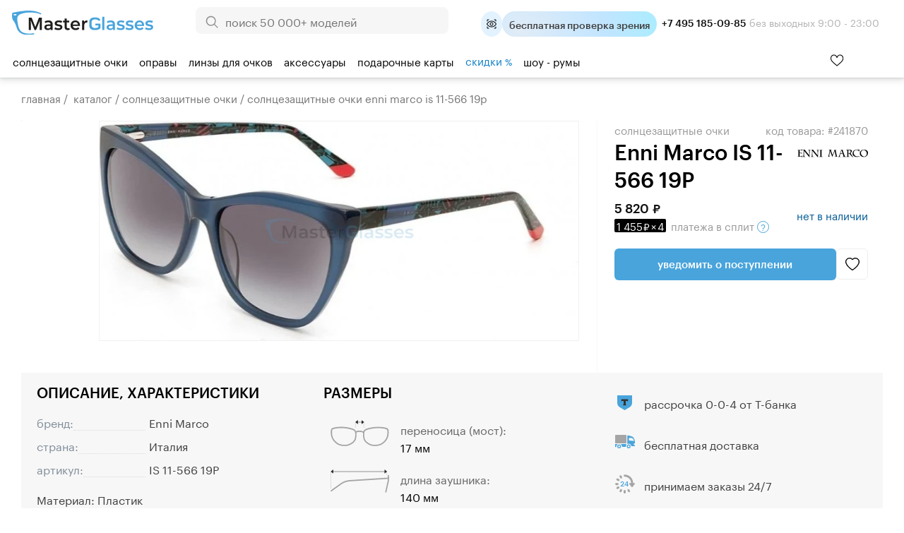

--- FILE ---
content_type: text/html; charset=windows-1251
request_url: https://masterglasses.ru/catalog/sunglasses/item_241870.html
body_size: 51203
content:
<!DOCTYPE html>
<html lang="ru" id="html_id">
<head>
	<meta http-equiv="Content-Type" content="text/html;charset=windows-1251">
	<title>Солнцезащитные очки Enni Marco IS 11-566 19P - купить в оптике MasterGlasses</title>
	<meta name="keywords" content="Солнцезащитные очки Enni Marco IS 11-566 19P - купить в оптике Мастерглассес. У нас большой ассортимент моделей от ведущих мировых брендов, только оригинальная продукция, гарантия низких цен. Салоны в Москве и Санкт-Петербурге. Бесплатная доставка по России от 3000 руб.">
	<meta name="description" content="Солнцезащитные очки Enni Marco IS 11-566 19P - купить в оптике Мастерглассес. У нас большой ассортимент моделей от ведущих мировых брендов, только оригинальная продукция, гарантия низких цен. Салоны в Москве и Санкт-Петербурге. Бесплатная доставка по России от 3000 руб.">

	<link rel="shortcut icon" href="/favicon_new_g.svg?1" type="image/svg+xml">
	<link rel="icon" href="/favicon_new_g.svg?1" type="image/svg+xml">
<link rel="manifest" href="/site.webmanifest?v=3">
<link rel="mask-icon" href="/safari-pinned-tab.svg?v=3" color="#5bbad5">
<meta name="apple-mobile-web-app-title" content="MasterGlasses">
<meta name="application-name" content="MasterGlasses">
<meta name="theme-color" content="#ffffff">
<meta name="msapplication-TileColor" content="#ffffff">

	<link rel="preconnect" href="https://mc.yandex.ru">
	<link rel="preconnect" href="https://code.jivosite.com">
	<link rel="preconnect" href="https://node-ya12.jivosite.com">
	<link rel="preconnect" href="https://code-ya.jivosite.com">
	<link rel="preconnect" href="https://static.fittingbox.com">
	<link rel="preload" href="/fonts/Graphik-Regular-Web.woff2" as="font" type="font/woff2" crossorigin>
	<link rel="preload" href="/fonts/Graphik-Medium-Web.woff2" as="font" type="font/woff2" crossorigin>
		<link rel="preload" as="script" href="/js/bundle.js?1769688121">
	<link rel="preload" as="script" href="/js/searchbooster_data.js?1769825040">
	<link rel="preload" as="style" href="/templates/style_newitem.css?1767118561">
	<link rel="preload" as="style" href="/templates/searchbooster.css?1730393766">
	<link rel="stylesheet" href="/templates/style_newitem.css?1767118561" type="text/css">
	<link rel="stylesheet" href="/templates/print.css" type="text/css" media="print">
	<link rel="alternate" type="application/rss+xml" title="MasterGlasses" href="https://masterglasses.ru/blog/rss/">
	<link rel="image_src" href="https://masterglasses.ru/icons/logo_header.svg"/>
	
	<meta property="og:type" content="website">
	<meta property="og:site_name" content="MasterGlasses">
	<meta property="og:title" content="Солнцезащитные очки Enni Marco IS 11-566 19P - купить в оптике MasterGlasses">
	<meta name="twitter:title" content="Солнцезащитные очки Enni Marco IS 11-566 19P - купить в оптике MasterGlasses"/>
	<meta property="og:description" content="Солнцезащитные очки Enni Marco IS 11-566 19P - купить в оптике Мастерглассес. У нас большой ассортимент моделей от ведущих мировых брендов, только оригинальная продукция, гарантия низких цен. Салоны в Москве и Санкт-Петербурге. Бесплатная доставка по России от 3000 руб.">
	<meta name="twitter:description" content="Солнцезащитные очки Enni Marco IS 11-566 19P - купить в оптике Мастерглассес. У нас большой ассортимент моделей от ведущих мировых брендов, только оригинальная продукция, гарантия низких цен. Салоны в Москве и Санкт-Петербурге. Бесплатная доставка по России от 3000 руб."/>
	<meta property="og:url" content="https://masterglasses.ru">
	<meta property="og:locale" content="ru_RU">
	
	<meta property="og:image" content="https://masterglasses.ru/catalog_imgs/very_big/img_564121.jpg" />
	<meta name="twitter:image" content="https://masterglasses.ru/catalog_imgs/very_big/img_564121.jpg" />
	
	<script src="/js/jsn.min.js" async></script>
		<script>
		var on_load_called=false;
		var on_dom_ready_called=false;
		var on_load=function (func){if(on_load_called)return func();window.addEventListener?window.addEventListener('load', func, false):window.attachEvent('onload', func);};
		var on_dom_ready=function (func){if(on_dom_ready_called)return func();window.addEventListener?document.addEventListener('DOMContentLoaded', func):window.attachEvent('onload', func);};
		var price_item=[];
		on_dom_ready(function(){on_dom_ready_called=true;});
		on_load(function(){on_load_called=true;});
		var price_item=[],path_item=[],color={},catalog_items_array=[];
		var user_real_discount=0;
		var user_orders_sum=0;
		var cart_price_all=0;
		var discounts={50000:20,35000:18,25000:15,22000:14,20000:12,18000:10,15000:8,12000:7,10000:5,7000:3,5000:2};
		var discount_values=[50000,35000,25000,22000,20000,18000,15000,12000,10000,7000,5000];
		var initial_user_discount=0;
		var touchOS = ('ontouchstart' in document.documentElement) ? true : false;
		// sentry, lazy load  для обработки яваскриптовых ошибок
		(function(c,u,v,n,p,e,z,A,w){function k(a){if(!x){x=!0;var l=u.getElementsByTagName(v)[0],d=u.createElement(v);d.src=A;d.crossorigin='anonymous';d.addEventListener('load',function(){try{c[n]=r;c[p]=t;var b=c[e],d=b.init;b.init=function(a){for(var b in a)Object.prototype.hasOwnProperty.call(a,b)&&(w[b]=a[b]);d(w);};B(a,b);}catch(g){console.error(g);}});l.parentNode.insertBefore(d,l);}}function B(a,l){try{for(var d=m.data,b=0;b<a.length;b++)if('function'===typeof a[b])a[b]();var e=!1,g=c.__SENTRY__;'undefined'!==
typeof g&&g.hub&&g.hub.getClient()&&(e=!0);g=!1;for(b=0;b<d.length;b++)if(d[b].f){g=!0;var f=d[b];!1===e&&'init'!==f.f&&l.init();e=!0;l[f.f].apply(l,f.a);}!1===e&&!1===g&&l.init();var h=c[n],k=c[p];for(b=0;b<d.length;b++)d[b].e&&h?h.apply(c,d[b].e):d[b].p&&k&&k.apply(c,[d[b].p]);}catch(C){console.error(C);}}for(var f=!0,y=!1,q=0;q<document.scripts.length;q++)if(-1<document.scripts[q].src.indexOf(z)){f='no'!==document.scripts[q].getAttribute('data-lazy');break;}var x=!1,h=[],m=function(a){(a.e||a.p||a.f&&
-1<a.f.indexOf('capture')||a.f&&-1<a.f.indexOf('showReportDialog'))&&f&&k(h);m.data.push(a);};m.data=[];c[e]=c[e]||{};c[e].onLoad=function(a){h.push(a);f&&!y||k(h);};c[e].forceLoad=function(){y=!0;f&&setTimeout(function(){k(h);});};'init addBreadcrumb captureMessage captureException captureEvent configureScope withScope showReportDialog'.split(' ').forEach(function(a){c[e][a]=function(){m({f:a,a:arguments});};});var r=c[n];c[n]=function(a,e,d,b,f){m({e:[].slice.call(arguments)});r&&r.apply(c,arguments);};
var t=c[p];c[p]=function(a){m({p:a.reason});t&&t.apply(c,arguments);};f||setTimeout(function(){k(h);});})(window,document,'script','onerror','onunhandledrejection','Sentry','de311222f3dd4f1398dc72dcdf518eea','/js/sentry_bundle.js',{'dsn':'https://whatever@masterglasses.ru/custom/sentry.html?/555'});

//{'dsn':'https://de311222f3dd4f1398dc72dcdf518eea@sentry.io/1493432'}
		
		var split_widgets = split_widgets || [];
	</script>
	
<script src="/js/bundle.js?1769688121" charset="windows-1251"></script><script src="/js/searchbooster_data.js?1769825040" async defer charset="windows-1251"></script><meta name="format-detection" content= "telephone=no">
<link rel="canonical" id="bough_canonical_url" href="https://masterglasses.ru/catalog/sunglasses/item_241870.html">

</head>
<body class="body_action_catalog" id="masterglasses">
	<!-- Yandex.Metrika counter -->
<script type="text/javascript" >
   (function(m,e,t,r,i,k,a){m[i]=m[i]||function(){(m[i].a=m[i].a||[]).push(arguments)};
   m[i].l=1*new Date();k=e.createElement(t),a=e.getElementsByTagName(t)[0],k.async=1,k.src=r,a.parentNode.insertBefore(k,a)})
   (window, document, "script", "https://mc.yandex.ru/metrika/tag.js", "ym");

   ym(45964878, "init", {
        clickmap:true,
        trackLinks:true,
        accurateTrackBounce:true,
        webvisor:true,
        trackHash:true,
        ecommerce:"dataLayer"
   });
</script>
<noscript><div><img src="https://mc.yandex.ru/watch/45964878" style="position:absolute; left:-9999px;" alt="" /></div></noscript>
<!-- /Yandex.Metrika counter -->

<!-- Global site tag (gtag.js) - Google Analytics -->
<script async src="https://www.googletagmanager.com/gtag/js?id=UA-105655295-1"></script>
<script>
  window.dataLayer = window.dataLayer || [];
  function gtag(){dataLayer.push(arguments);}
  window.gtag && gtag('js', new Date());

  window.gtag && gtag('config', 'UA-105655295-1');
</script>

<!-- Top.Mail.Ru counter -->
<script type="text/javascript">
var _tmr = window._tmr || (window._tmr = []);
_tmr.push({id: "3370256", type: "pageView", start: (new Date()).getTime()});
(function (d, w, id) {
  if (d.getElementById(id)) return;
  var ts = d.createElement("script"); ts.type = "text/javascript"; ts.async = true; ts.id = id;
  ts.src = "https://top-fwz1.mail.ru/js/code.js";
  var f = function () {var s = d.getElementsByTagName("script")[0]; s.parentNode.insertBefore(ts, s);};
  if (w.opera == "[object Opera]") { d.addEventListener("DOMContentLoaded", f, false); } else { f(); }
})(document, window, "tmr-code");
</script>
<noscript><div><img src="https://top-fwz1.mail.ru/counter?id=3370256;js=na" style="position:absolute;left:-9999px;" alt="Top.Mail.Ru" /></div></noscript>
<!-- /Top.Mail.Ru counter -->

<script async defer src="/js/searchbooster_tracker.js"></script>

	<style type="text/css"> body#masterglasses {background-position:100% 160px;background-size:cover ;background-repeat:no-repeat;}</style>
	
	<div id="all">
	
	<script>
	function copy_text(){
		var text = "MASTER11";
		navigator.clipboard.writeText(text).then(function() {
			console.log('Async: Copying to clipboard was successful!');
			ebi('copy_text_holder').innerHTML='Ваш код скопирован. Используйте его в корзине. <a href="/catalog/" style="color:white;">Начать шоппинг</a>';
			if(ebi('copy_text_holder_mobile'))
				ebi('copy_text_holder_mobile').innerHTML=ebi('copy_text_holder').innerHTML+'<div class="close_button" onclick="close_top_page_promo();"></div>';
		}, function(err) {
			console.error('Async: Could not copy text: ', err);
		});
	}
	</script>
	<a name="top" href="#" style="text-decoration: none;"></a>
	<div id="top_nav">
		<div class="wrapper_content">
			<div id="city" style="position:absolute;top:20px;left:30px;color:#A5A5A5;">
			<img src="/icons/icon_pin.svg" alt=""/> 			</div>
			<ul id="top_menu">
			
				<li ><a href="/showroom/">Шоу-румы</a></li>
				<li ><a href="/about.html">О нас</a></li>
				<li ><a href="/payment.html">Оплата</a></li>
				<li ><a href="/delivery.html">Доставка</a></li>
				<li ><a href="/guarantee.html">Гарантия</a></li>
				<li ><a href="/blog/">Блог</a></li>
			</ul>
			
			<div id="header_widgets">
				
	<a id="widget_compare" href="/compare/" title="Сравнить товары">
		<div class="header_widget_wrapper">
			<div class="icon_empty"></div>
			<div class="widget_count" style="d1isplay:none">0</div> тов.
		</div>
y /a
	<a id="widget_desire" href="/desire/" title="Избранные товары">
		<div class="header_widget_wrapper">
			<div class="icon_empty"></div>
			<div class="widget_count" style="d1isplay:none">0</div> тов.
		</div>
	</a>
			</div>

			<div id="korzinka">
				<span id="cart_place" class="cart_place">
			<a href="https://masterglasses.ru/cart/">Корзина&nbsp;пуста</a>
		</span>
			</div>

		</div>
	</div>

	<div id="adaptive_space_for_header"></div>
	<div id="adaptive_header">
		
		
		<div class="adaptive_menu_icon" onclick="toggle_adaptive_menu();">
			<span></span>
			<span></span>
			<span></span>
		</div>
		<div class="adaptive_search_icon" onclick="toggle_adaptive_search();"><img loading="lazy" width="40" height="40" src="/icons/icon_search_newblue.svg" alt="Искать">
		</div>
		<div class="adaptive_phones_icon" onclick="toggle_adaptive_phones();">
		</div>

		<a href="/desire/" class="adaptive_wishlist_icon" title="Избранное">
			<img width="20" height="18" src="/icons/icon_wishlist_newblue.svg" alt="Избранное">
                        <div class="widget_count" style="display:none">0</div>
		</a>
		<div id="mobile_phones_holder">
			<div id="adaptive_phones_holder">
				<div class="li_tel tel_margin_bottom">
					<a href="tel:+74951850985" class="">+7 495 185-09-85</a><div class="phone_desc">9:00 - 23:00 без&nbsp;выходных</div>
				</div>
				<div class="li_tel">
					<a href="tel:+78003011169">+7 800 301-11-69</a><div class="phone_desc">Звонок бесплатный</div>
				</div>
				<br><a href="https://t.me/MasterGlassesChat"><img src="/icons/new/icon_telegram.svg" title="Telegram"> Напишите нам в телеграм</a>
			</div>
		</div>


		<a name="alternate_logo" href="/">
			<div id="adaptive_logo"></div>
		</a>
		<div id="mobile_search_form" style="display: none;">
			<form method="GET" action="/search/">
				<input id="mobile_search_input" name="txt" class="suggest_item" autocomplete="off" value="" placeholder="Поиск по сайту">
				<input type="image" name="find" id="search_icon" src="/icons/icon_search_newblue.svg" alt="Искать" class="find_button">
    				<div class="close_search" onclick="toggle_adaptive_search();"></div>
			</form>
		</div>
		<ul class="user_list top_login_form">
			<li class="title_user" style="list-style: none;">
			<span class="header_user_title">
				<img loading="lazy" src="/icons/icon_user_newblue.svg" alt="" width="20" height="20">
				<img loading="lazy" style="margin-bottom: -1px;" src="/icons/icon_down_arrow_newblue.svg" alt="" width="20" height="20">
			</span>
			<div class="user_div_menu">
				<ul id="user_menu">
					<li><a href="/order/">Мои заказы</a></li>
					<li><a href="/user_info/">Мои данные</a></li>
					<li><a href="/recipe/">Мой рецепт</a></li>
				<li><a href="/login/phone.html">Войти</a></li><li><a href="/register/">Регистрация</a></li>
				</ul>
			</div>
			</li>
		</ul>
		<a href="/cart/"><div id="adaptive_cart"><b class="cart_count" style="display:none;"></b></div></a>

		<div class="holder_widgets">
		<div id="adaptive_subcats"></div>
		</div>
		<div class="cart_add_mess"></div>
	</div>
		<div id="space_for_header"></div>
	<div id="header" class="floating_header" style="">
		<div class="wrapper_content" style="margin-top:-10px;">
			<div id="logo">
				<a href="/"><img src="/icons/logo_new_header.svg?" style="max-width:100%;" alt=""/></a>
			</div>

			<div id="yandex_reviews">
				<a href="https://yandex.ru/profile/75889454645">
				<img src="/icons/icon_header_yandex_score.svg" alt=""> 2400+ отзывов
				</a>

			</div>

                        <div id="phones_holder_new">
			<b>+7 495 185-09-85</b>  без выходных 9:00 - 23:00
			</div>

			<div id="search_form" style="margin-left:auto;margin-right:auto;">
			<form method="GET" action="/search/">
				<input type="image" name="find" src="/icons/icon_search.svg" alt="Искать" class="find_button">
				<input name="txt" class="suggest_item" autocomplete="off" value="" placeholder="поиск 50 000+ моделей">
				</form>
			</div>


			<div id="phones_holder" style="position:absolute;left:0;top:0;">
				<table id="phones" style="margin:10px 0px 0 25px;"><tr>
						<td>
							<a class="phone" href="tel:+78003011169">+7 800 301-11-69</a>
                                                        <div class="phone_desc">Звонок бесплатный</div>
						</td>
						<td>
							<a class="phone " href="tel:+74951850985">+7 495 185-09-85</a>
                                                        <div class="phone_desc">9:00 - 23:00 без&nbsp;выходных</div>
						</td>
				</tr>
				<tr>
					<td colspan="2">
					<div style="display:flex;justify-content:space-evenly;align-items:center;">
					<a rel="noreferrer" href="https://yandex.ru/profile/75889454645" style="display:flex;flex-direction:column;">
						<img src="/icons/icon_market_logo.svg" alt="" style="width:73px;height:14px;"  alt="Читайте отзывы покупателей и оценивайте качество магазина на Яндекс.Маркете" >
						<img src="/icons/icon_market_5_stars.svg" alt="" style="width:73px;height:14px;">
					</a>
					<a class="market_reviews_link" rel="noreferrer" target="_blank" href="https://yandex.ru/profile/75889454645">Отзывы о магазине</a></td>
					</div>
				</tr>
				</table>
			</div>
			<div id="free_delivery_new">
			
				<div class="flex" title="Записаться">
				<div class="icon_doctor_appointment ms_booking"></div>
				<div class="text_doctor_appointment ms_booking"><b>бесплатная проверка зрения</b> <span>в наших шоу-румах</span></div>
                                </div>
							</div>
			<div id="some_actions">
				<a href="https://t.me/MasterGlassesChat">
                                        <span class="icon_header icon_header_telegram" title="Telegram"></span>
				</a>
				<div id="phone_menu_holder">
					<a href="tel:+74951850985">
	                                        <span class="icon_header icon_header_phone" title="Телефон +74951850985"></span>
					</a>
					<ul>
						<li>
							<a class="phone" href="tel:+78003011169">+7 800 301-11-69</a>
                                                        <div class="phone_desc">Звонок бесплатный</div>
						</li>
						<li>
							<a class="phone " href="tel:+74951850985">+7 495 185-09-85</a>
                                                        <div class="phone_desc">9:00 - 23:00 без&nbsp;выходных</div>
						</li>
					</ul>
				</div>
				<a id="widget_desire_new" href="/desire/" title="Избранное">
					<b class="widget_count" style="display:none;"></b>
				</a>
				<a href="/cart/" style="position:relative;" id="new_cart_count" title="Корзина">
				<b class="cart_count" style="display:none;"></b>
    					<span class="icon_header icon_header_cart"></span>
				</a>
    				<div class="title_user_new" title="Профиль и заказы">
					<a href="/order/">
                                        	<span class="icon_header icon_header_user"></span>
					</a>
					<div class="user_div_menu">
						<ul id="user_menu">
							<li><a href="/order/">Мои заказы</a></li>
							<li><a href="/user_info/">Мои данные</a></li>
							<li><a href="/recipe/">Мой рецепт</a></li>
						<li><a href="/login/phone.html">Войти</a></li><li><a href="/register/">Регистрация</a></li>
						</ul>
					</div>
    				</div>
				<div class="cart_add_mess"></div>
			</div>
			<table class="head_table">
				<tr>

					<td></td>

				</tr>
			</table>
		</div>

		<div id="float_menu_holder">
			<nav role="navigation">
				<table id="main_menu">
				<tr>
				<td data-thisid="1" class="main_menu_td" id="main_menu_td_1"><div class="menu_area_layer"><a href="/catalog/sunglasses/">Солнцезащитные очки<div class="arrow_show"></div></a></div></td><td data-thisid="2" class="main_menu_td" id="main_menu_td_2"><div class="menu_area_layer"><a href="/catalog/glasses_frames/">Оправы<div class="arrow_show"></div></a></div></td><td data-thisid="3" class="main_menu_td" id="main_menu_td_3"><div class="menu_area_layer"><a href="/catalog/spectacle_lenses/">Линзы для&nbsp;очков<div class="arrow_show"></div></a></div></td><td data-thisid="5" class="main_menu_td" id="main_menu_td_5"><div class="menu_area_layer"><a href="/catalog/accessories/">Аксессуары<div class="arrow_show"></div></a></div></td><td data-thisid="66" class="main_menu_td" id="main_menu_td_66"><div class="menu_area_layer"><a href="/gift_cards/">Подарочные карты<div class="arrow_show"></div></a></div></td><td data-thisid="107" class="main_menu_td" id="main_menu_td_107"><div class="menu_area_layer"><a href="/sale/"><span style="color:#e62200;color:var(--medium-blue);">скидки <span style="font-size:88%">%</span></span><div class="arrow_show"></div></a></div></td><td data-thisid="108" class="main_menu_td" id="main_menu_td_108"><div class="menu_area_layer"><a href="/showroom/">шоу - румы<div class="arrow_show"></div></a></div></td>				<td id="search_form_holder" style="text-align:left;">

				</td>
				</tr>
				</table>
			</nav>
		</div>

			
<div class="popfirst" id="menu_subcat_1">
<div class="bb" id="nd_submenu_1">
	<a class="show_all_button" href="/catalog/sunglasses/">Смотреть всё</a>
	<div class="vendor_group">
		<b>Форма оправы:</b>
	
			<a class="ml" href="/catalog/sunglasses/?filter_item_fields[1][wOLo4PLu8A%3D%3D]=1"><span class="icon_frame_shape icon_frame_shape_aviator"></span>Авиатор</a>
			<a class="ml" href="/catalog/sunglasses/?filter_item_fields[1][we7r%2FPjo5Q%3D%3D]=1"><span class="icon_frame_shape icon_frame_shape_bolshie"></span>Большие</a>
			<a class="ml" href="/catalog/sunglasses/?filter_item_fields[1][wfDu8%2Bvg6e3l8Ps%3D]=1"><span class="icon_frame_shape icon_frame_shape_broulajneri"></span>Броулайнеры</a>
			<a class="ml" href="/catalog/sunglasses/?filter_item_fields[1][wv3p9OXw5fA%3D]=1"><span class="icon_frame_shape icon_frame_shape_vejferer"></span>Вэйферер</a>
			<a class="ml" href="/catalog/sunglasses/?filter_item_fields[1][w%2B7w7e7r%2B%2Bbt%2B%2BUg7ODx6ug%3D]=1"><span class="icon_frame_shape icon_frame_shape_gornolijnie_maski"></span>Горнолыжные маски</a>
			<a class="ml" href="/catalog/sunglasses/?filter_item_fields[1][yuLg5PDg8u375Q%3D%3D]=1"><span class="icon_frame_shape icon_frame_shape_kvadratnie"></span>Квадратные</a>
			<a class="ml" href="/catalog/sunglasses/?filter_item_fields[1][yuvo7%2B7t%2Bw%3D%3D]=1"><span class="icon_frame_shape icon_frame_shape_kliponi"></span>Клипоны</a>
			<a class="ml" href="/catalog/sunglasses/?filter_item_fields[1][yu744Pfo6SDj6%2BDn]=1"><span class="icon_frame_shape icon_frame_shape_koshachij_glaz"></span>Кошачий глаз</a>
			<a class="ml" href="/catalog/sunglasses/?filter_item_fields[1][yvDz4%2Bv75Q%3D%3D]=1"><span class="icon_frame_shape icon_frame_shape_kruglie"></span>Круглые</a>
			<a class="ml" href="/catalog/sunglasses/?filter_item_fields[1][zO7t7uvo7efg]=1"><span class="icon_frame_shape icon_frame_shape_monolinza"></span>Монолинза</a>
			<a class="ml" href="/catalog/sunglasses/?filter_item_fields[1][zuLg6%2Fzt%2B%2BU%3D]=1"><span class="icon_frame_shape icon_frame_shape_ovalnie"></span>Овальные</a>
			<a class="ml" href="/catalog/sunglasses/?filter_item_fields[1][z%2FD%2F7O7z4%2B7r%2FO375Q%3D%3D]=1"><span class="icon_frame_shape icon_frame_shape_pryamougolnie"></span>Прямоугольные</a>
			<a class="ml" href="/catalog/sunglasses/?filter_item_fields[1][0e%2Fu8PLo4u375Q%3D%3D]=1"><span class="icon_frame_shape icon_frame_shape_sportivnie"></span>Спортивные</a>
			<a class="ml" href="/catalog/sunglasses/?filter_item_fields[1][0%2Bfq6OU%3D]=1"><span class="icon_frame_shape icon_frame_shape_uzkie"></span>Узкие</a>
	</div>
	<div class="vendor_group">
		<b>Тип оправы:</b>
	
			<a class="ml" href="/catalog/sunglasses/?filter_item_fields[58][weXn7uHu5Oru4vvl]=1"><span class="icon_frame_type icon_frame_type_bezobodkovie"></span>Безободковые</a>
			<a class="ml" href="/catalog/sunglasses/?filter_item_fields[58][zuHu5Oru4vvl]=1"><span class="icon_frame_type icon_frame_type_obodkovie"></span>Ободковые</a>
			<a class="ml" href="/catalog/sunglasses/?filter_item_fields[58][z%2B7r8%2B7h7uTq7uL75Q%3D%3D]=1"><span class="icon_frame_type icon_frame_type_poluobodkovie"></span>Полуободковые</a> <br /><b>Пол:</b>
			<a class="ml" href="/catalog/sunglasses/?filter_item_fields[65][zPPm8ero5Q%3D%3D]=1"><span class="icon_frame_gender icon_frame_gender_mujskie"></span>Мужские</a>
			<a class="ml" href="/catalog/sunglasses/?filter_item_fields[65][xuXt8ero5Q%3D%3D]=1"><span class="icon_frame_gender icon_frame_gender_jenskie"></span>Женские</a>
			<a class="ml" href="/catalog/sunglasses/?filter_item_fields[65][xOXy8ero5Q%3D%3D]=1"><span class="icon_frame_gender icon_frame_gender_detskie"></span>Детские</a>
	 	<br /><b>Онлайн примерка:</b>
	        <a class="icon_vto_holder" href="/catalog/sunglasses/?filter_fitting_vto%5B1%5D=1"><span class="icon_vto">Попробуйте очки онлайн</span>

		</a>
		<br /><br /><b>Поиск по брендам:</b>
                <br /><input type="search" class="vendor_search" id="vendor_search_1" placeholder="Введите бренд">
	</div>
	<div class="vendor_group menu_vendors_scroll_holder">
		<div class="arrow_blue_left" onclick="vlist_move(1,0);"></div>
		<div class="arrow_blue_right" onclick="vlist_move(1,1);"></div>
	<div id="vendor_group_holder_1">
	<div id="vendor_group_1">
	<div class="vendor_suggest_group"></div>
	<div class="vendor_nine_group">
	
			<a class="vendor_box" title="Polaroid" href="/catalog/sunglasses/polaroid.html" style="background-image:url(/images/brends/polaroid.orig.svg);">&nbsp;</a>
			<a class="vendor_box" title="Marc Jacobs" href="/catalog/sunglasses/marc_jacobs.html" style="background-image:url(/images/brends/marc_jacobs.orig.svg);">&nbsp;</a>
			<a class="vendor_box" title="Carrera" href="/catalog/sunglasses/carrera.html" style="background-image:url(/images/brends/carrera.orig.svg);">&nbsp;</a>
			<a class="vendor_box" title="David Beckham" href="/catalog/sunglasses/david_beckham.html" style="background-image:url(/images/brends/david_beckham.orig.svg);">&nbsp;</a>
			<a class="vendor_box" title="Ray-Ban" href="/catalog/sunglasses/ray-ban.html" style="background-image:url(/images/brends/ray-ban.orig.svg);">&nbsp;</a>
			<a class="vendor_box" title="Silhouette" href="/catalog/sunglasses/silhouette.html" style="background-image:url(/images/brends/silhouette.orig.svg);">&nbsp;</a>
			<a class="vendor_box" title="Hugo Boss" href="/catalog/sunglasses/hugo_boss.html" style="background-image:url(/images/brends/hugo_boss.orig.svg);">&nbsp;</a>
			<a class="vendor_box" title="HUGO" href="/catalog/sunglasses/hugo.html" style="background-image:url(/images/brends/hugo.svg);">&nbsp;</a>
			<a class="vendor_box" title="Miu miu" href="/catalog/sunglasses/miu_miu.html" style="background-image:url(/images/brends/miu_miu.orig.svg);">&nbsp;</a>
			<a class="vendor_box" title="INVU" href="/catalog/sunglasses/invu.html" style="background-image:url(/images/brends/invu.orig.svg);">&nbsp;</a>
			<a class="vendor_box" title="Guess" href="/catalog/sunglasses/guess.html" style="background-image:url(/images/brends/guess.orig.svg);">&nbsp;</a>
			<a class="vendor_box" title="Prada" href="/catalog/sunglasses/prada_.html" style="background-image:url(/images/brends/prada.orig.svg);">&nbsp;</a>
			<a class="vendor_box" title="Carolina Herrera" href="/catalog/sunglasses/carolina_herrera.html" style="background-image:url(/images/brends/carolina_herrera.orig.svg);">&nbsp;</a>
			<a class="vendor_box" title="Ana Hickmann" href="/catalog/sunglasses/ana_hickmann.html" style="background-image:url(/images/brends/ana_hickmann.orig.svg);">&nbsp;</a>
			<a class="vendor_box" title="Armani exchange" href="/catalog/sunglasses/armani_exchange.html" style="background-image:url(/images/brends/armani_exchange.orig.svg);">&nbsp;</a>
			<a class="vendor_box" title="GUCCI" href="/catalog/sunglasses/gucci.html" style="background-image:url(/images/brends/gucci.orig.svg);">&nbsp;</a>
			</div><div class="vendor_nine_group" style="display:none;">
			<a class="vendor_box" title="MEXX" href="/catalog/sunglasses/mexx.html" style="background-image:url(/images/brends/mexx.orig.svg);">&nbsp;</a>
			<a class="vendor_box" title="Oakley" href="/catalog/sunglasses/oakley.html" style="background-image:url(/images/brends/oakley.orig.svg);">&nbsp;</a>
			<a class="vendor_box" title="Dsquared2" href="/catalog/sunglasses/dsquared2.html" style="background-image:url(/images/brends/dsquared2.orig.svg);">&nbsp;</a>
			<a class="vendor_box" title="Versace" href="/catalog/sunglasses/versace.html" style="background-image:url(/images/brends/versace.orig.svg);">&nbsp;</a>
			<a class="vendor_box" title="Vogue" href="/catalog/sunglasses/vogue.html" style="background-image:url(/images/brends/vogue.orig.svg);">&nbsp;</a>
			<a class="vendor_box" title="Saint Laurent" href="/catalog/sunglasses/saint_laurent.html" style="background-image:url(/images/brends/saint_laurent.orig.svg);">&nbsp;</a>
			<a class="vendor_box" title="Cazal" href="/catalog/sunglasses/cazal.html" style="background-image:url(/images/brends/cazal.orig.svg);">&nbsp;</a>
			<a class="vendor_box" title="Police" href="/catalog/sunglasses/police.html" style="background-image:url(/images/vendors_tm/236.jpg);">&nbsp;</a>
			<a class="vendor_box" title="Trussardi" href="/catalog/sunglasses/trussardi.html" style="background-image:url(/images/brends/trussardi.orig.svg);">&nbsp;</a>
			<a class="vendor_box" title="Furla" href="/catalog/sunglasses/furla.html" style="background-image:url(/images/vendors_tm/233.jpg);">&nbsp;</a>
			<a class="vendor_box" title="Enni Marco" href="/catalog/sunglasses/enni_marco.html" style="background-image:url(/images/brends/enni_marco.orig.svg);">&nbsp;</a>
			<a class="vendor_box" title="Jaguar" href="/catalog/sunglasses/jaguar.html" style="background-image:url(/images/brends/jaguar.orig.svg);">&nbsp;</a>
			<a class="vendor_box" title="Polar" href="/catalog/sunglasses/polar.html" style="background-image:url(/images/vendors_tm/528.jpg);">&nbsp;</a>
			<a class="vendor_box" title="MAX &amp; Co." href="/catalog/sunglasses/max_co.html" style="background-image:url(/images/brends/max_ampamp_co_.orig.svg);">&nbsp;</a>
			<a class="vendor_box" title="MAXMARA" href="/catalog/sunglasses/max_mara.html" style="background-image:url(/images/brends/maxmara.orig.svg);">&nbsp;</a>
			<a class="vendor_box" title="Prada linea rossa" href="/catalog/sunglasses/prada_linea_rossa.html" style="background-image:url(/images/brends/prada_linea_rossa.orig.svg);">&nbsp;</a>
			</div><div class="vendor_nine_group" style="display:none;">
			<a class="vendor_box" title="Megapolis" href="/catalog/sunglasses/megapolis.html" style="background-image:url(/images/brends/megapolis.orig.svg);">&nbsp;</a>
			<a class="vendor_box" title="Dackor" href="/catalog/sunglasses/dackor.html" style="background-image:url(/images/brends/dackor.orig.svg);">&nbsp;</a>
			<a class="vendor_box" title="Tom Ford" href="/catalog/sunglasses/tom_ford.html" style="background-image:url(/images/brends/tom_ford.orig.svg);">&nbsp;</a>
			<a class="vendor_box" title="Burberry" href="/catalog/sunglasses/burberry.html" style="background-image:url(/images/brends/burberry.orig.svg);">&nbsp;</a>
			<a class="vendor_box" title="Emporio Armani" href="/catalog/sunglasses/emporio_armani.html" style="background-image:url(/images/brends/emporio_armani.orig.svg);">&nbsp;</a>
			<a class="vendor_box" title="Roy Robson" href="/catalog/sunglasses/roy_robson.html" style="background-image:url(/images/brends/roy_robson.orig.svg);">&nbsp;</a>
			<a class="vendor_box" title="Persol" href="/catalog/sunglasses/persol.html" style="background-image:url(/images/brends/persol.orig.svg);">&nbsp;</a>
			<a class="vendor_box" title="T-Charge" href="/catalog/sunglasses/t-charge.html" style="background-image:url(/images/brends/t-charge.orig.svg);">&nbsp;</a>
			<a class="vendor_box" title="BALDININI" href="/catalog/sunglasses/baldinini.html" style="background-image:url(/images/brends/baldinini.orig.svg);">&nbsp;</a>
			<a class="vendor_box" title="Etnia Barcelona" href="/catalog/sunglasses/etnia_barcelona.html" style="background-image:url(/images/brends/etnia_barcelona.orig.svg);">&nbsp;</a>
			<a class="vendor_box" title="Montblanc" href="/catalog/sunglasses/montblanc.html" style="background-image:url(/images/vendors_tm/91.jpg);">&nbsp;</a>
			<a class="vendor_box" title="William Morris" href="/catalog/sunglasses/william_morris.html" style="background-image:url(/images/brends/william_morris.orig.svg);">&nbsp;</a>
			<a class="vendor_box" title="Bulget" href="/catalog/sunglasses/bulget.html" style="background-image:url(/images/brends/bulget.orig.svg);">&nbsp;</a>
			<a class="vendor_box" title="Maui Jim" href="/catalog/sunglasses/maui_jim.html" style="background-image:url(/images/vendors_tm/621.jpg);">&nbsp;</a>
			<a class="vendor_box" title="Ic! Berlin" href="/catalog/sunglasses/ic_berlin.html" style="background-image:url(/images/brends/ic_berlin.orig.svg);">&nbsp;</a>
			<a class="vendor_box" title="Blumarine" href="/catalog/sunglasses/blumarine.html" style="background-image:url(/images/brends/blumarine.orig.svg);">&nbsp;</a>
			</div><div class="vendor_nine_group" style="display:none;">
			<a class="vendor_box" title="Valentin Yudashkin" href="/catalog/sunglasses/valentin_yudashkin.html" style="background-image:url(/images/vendors_tm/109.jpg);">&nbsp;</a>
			<a class="vendor_box" title="Davidoff" href="/catalog/sunglasses/davidoff.html" style="background-image:url(/images/vendors_tm/30.jpg);">&nbsp;</a>
			<a class="vendor_box" title="Yalea" href="/catalog/sunglasses/yalea.html" style="background-image:url(/images/vendors_tm/406.jpg);">&nbsp;</a>
			<a class="vendor_box" title="Mario Rossi" href="/catalog/sunglasses/mario_rossi.html" style="background-image:url(/images/brends/mario_rossi.orig.svg);">&nbsp;</a>
			<a class="vendor_box" title="TATTVA" href="/catalog/sunglasses/tattva.html" style="background-image:url(/images/vendors_tm/506.jpg);">&nbsp;</a>
			<a class="vendor_box" title="Linda Farrow" href="/catalog/sunglasses/linda_farrow.html" style="background-image:url(/images/brends/linda_farrow.orig.svg);">&nbsp;</a>
			<a class="vendor_box" title="Missoni" href="/catalog/sunglasses/missoni.html" style="background-image:url(/images/brends/missoni.orig.svg);">&nbsp;</a>
			<a class="vendor_box" title="Dolce &amp; Gabbana" href="/catalog/sunglasses/dolce_gabbana.html" style="background-image:url(/images/brends/dolce_ampamp_gabbana.orig.svg);">&nbsp;</a>
			<a class="vendor_box" title="Philipp Plein" href="/catalog/sunglasses/philipp_plein.html" style="background-image:url(/images/vendors_tm/416.jpg);">&nbsp;</a>
			<a class="vendor_box" title="Balenciaga" href="/catalog/sunglasses/balenciaga.html" style="background-image:url(/images/brends/balenciaga.svg);">&nbsp;</a>
			<a class="vendor_box" title="Eyepetizer" href="/catalog/sunglasses/eyepetizer.html" style="background-image:url(/images/brends/eyepetizer.orig.svg);">&nbsp;</a>
			<a class="vendor_box" title="Moschino" href="/catalog/sunglasses/moschino.html" style="background-image:url(/images/brends/moschino.orig.svg);">&nbsp;</a>
			<a class="vendor_box" title="BENETTON" href="/catalog/sunglasses/benetton.html" style="background-image:url(/images/brends/benetton.orig.svg);">&nbsp;</a>
			<a class="vendor_box" title="Carolina Lemke" href="/catalog/sunglasses/carolina_lemke.html" style="background-image:url(/images/vendors_tm/611.jpg);">&nbsp;</a>
			<a class="vendor_box" title="Escada" href="/catalog/sunglasses/escada.html" style="background-image:url(/images/vendors_tm/238.jpg);">&nbsp;</a>
			<a class="vendor_box" title="GCDS" href="/catalog/sunglasses/gcds.html" style="background-image:url(/images/vendors_tm/382.jpg);">&nbsp;</a>
			</div><div class="vendor_nine_group" style="display:none;">
			<a class="vendor_box" title="Alexander McQueen" href="/catalog/sunglasses/alexander_mcqueen.html" style="background-image:url(/images/brends/alexander_mcqueen.orig.svg);">&nbsp;</a>
			<a class="vendor_box" title="Chopard" href="/catalog/sunglasses/chopard.html" style="background-image:url(/images/brends/chopard.orig.svg);">&nbsp;</a>
			<a class="vendor_box" title="Andy Wolf" href="/catalog/sunglasses/andy_wolf.html" style="background-image:url(/images/brends/andy_wolf.orig.svg);">&nbsp;</a>
			<a class="vendor_box" title="Emilio Pucci" href="/catalog/sunglasses/emilio_pucci.html" style="background-image:url(/images/brends/emilio_pucci.orig.svg);">&nbsp;</a>
			<a class="vendor_box" title="Leto" href="/catalog/sunglasses/leto.html" style="background-image:url(/images/vendors_tm/467.jpg);">&nbsp;</a>
			<a class="vendor_box" title="Guess Marciano" href="/catalog/sunglasses/marciano_guess.html" style="background-image:url(/images/vendors_tm/106.jpg);">&nbsp;</a>
			<a class="vendor_box" title="DITA" href="/catalog/sunglasses/dita.html" style="background-image:url(/images/vendors_tm/206.jpg);">&nbsp;</a>
			<a class="vendor_box" title="Web Eyewear" href="/catalog/sunglasses/web_eyewear.html" style="background-image:url(/images/vendors_tm/84.jpg);">&nbsp;</a>
			<a class="vendor_box" title="Tiffany" href="/catalog/sunglasses/tiffany.html" style="background-image:url(/images/brends/tiffany.orig.svg);">&nbsp;</a>
			<a class="vendor_box" title="Isabel Marant" href="/catalog/sunglasses/isabel_marant.html" style="background-image:url(/images/brends/isabel_marant.orig.svg);">&nbsp;</a>
			<a class="vendor_box" title="Opal Premium" href="/catalog/sunglasses/opal_premium.html" style="background-image:url(/images/vendors_tm/264.jpg);">&nbsp;</a>
			<a class="vendor_box" title="Ventoe" href="/catalog/sunglasses/ventoe.html" style="background-image:url(/images/brends/ventoe.orig.svg);">&nbsp;</a>
			<a class="vendor_box" title="ZILLI" href="/catalog/sunglasses/zilli.html" style="background-image:url(/images/vendors_tm/326.jpg);">&nbsp;</a>
			<a class="vendor_box" title="Just Cavalli" href="/catalog/sunglasses/just_cavalli.html" style="background-image:url(/images/vendors_tm/94.jpg);">&nbsp;</a>
			<a class="vendor_box" title="Eye Croxx" href="/catalog/sunglasses/eye_croxx.html" style="background-image:url(/images/brends/eye_croxx.orig.svg);">&nbsp;</a>
			<a class="vendor_box" title="Moschino Love" href="/catalog/sunglasses/moschino_love.html" style="background-image:url(/images/brends/moschino_love.orig.svg);">&nbsp;</a>
			</div><div class="vendor_nine_group" style="display:none;">
			<a class="vendor_box" title="Etro" href="/catalog/sunglasses/etro.html" style="background-image:url(/images/brends/etro.orig.svg);">&nbsp;</a>
			<a class="vendor_box" title="Pierre Cardin" href="/catalog/sunglasses/pierre_cardin.html" style="background-image:url(/images/brends/pierre_cardin.orig.svg);">&nbsp;</a>
			<a class="vendor_box" title="Bottega Veneta" href="/catalog/sunglasses/bottega_veneta.html" style="background-image:url(/images/vendors_tm/163.jpg);">&nbsp;</a>
			<a class="vendor_box" title="Lozza" href="/catalog/sunglasses/lozza.html" style="background-image:url(/images/vendors_tm/240.jpg);">&nbsp;</a>
			<a class="vendor_box" title="Jimmy Choo" href="/catalog/sunglasses/jimmy_choo.html" style="background-image:url(/images/brends/jimmy_choo.orig.svg);">&nbsp;</a>
			<a class="vendor_box" title="FILA" href="/catalog/sunglasses/fila.html" style="background-image:url(/images/brends/fila.orig.svg);">&nbsp;</a>
			<a class="vendor_box" title="Estilo" href="/catalog/sunglasses/estilo.html" style="background-image:url(/images/brends/estilo.orig.svg);">&nbsp;</a>
			<a class="vendor_box" title="MATSUDA" href="/catalog/sunglasses/matsuda.html" style="background-image:url(/images/vendors_tm/485.jpg);">&nbsp;</a>
			<a class="vendor_box" title="St.Louise" href="/catalog/sunglasses/st_louise.html" style="background-image:url(/images/brends/st_louise.orig.svg);">&nbsp;</a>
			<a class="vendor_box" title="Tous" href="/catalog/sunglasses/tous.html" style="background-image:url(/images/brends/tous.orig.svg);">&nbsp;</a>
			<a class="vendor_box" title="Maybach" href="/catalog/sunglasses/maybach.html" style="background-image:url(/images/vendors_tm/320.jpg);">&nbsp;</a>
			<a class="vendor_box" title="Chloe" href="/catalog/sunglasses/chloe.html" style="background-image:url(/images/brends/chloe.orig.svg);">&nbsp;</a>
			<a class="vendor_box" title="CALANDO" href="/catalog/sunglasses/calando.html" style="background-image:url(/images/brends/calando.orig.svg);">&nbsp;</a>
			<a class="vendor_box" title="Dunhill" href="/catalog/sunglasses/dunhill.html" style="background-image:url(/images/vendors_tm/21.jpg);">&nbsp;</a>
			<a class="vendor_box" title="Orgreen" href="/catalog/sunglasses/orgreen.html" style="background-image:url(/images/brends/orgreen.orig.svg);">&nbsp;</a>
			<a class="vendor_box" title="Opal" href="/catalog/sunglasses/opal.html" style="background-image:url(/images/vendors_tm/263.jpg);">&nbsp;</a>
			</div><div class="vendor_nine_group" style="display:none;">
			<a class="vendor_box" title="GIGI Studios" href="/catalog/sunglasses/gigi_studios.html" style="background-image:url(/images/brends/gigi_studios.orig.svg);">&nbsp;</a>
			<a class="vendor_box" title="MYKITA" href="/catalog/sunglasses/mykita.html" style="background-image:url(/images/brends/mykita.orig.svg);">&nbsp;</a>
			<a class="vendor_box" title="S.T.Dupont" href="/catalog/sunglasses/s_t_dupont.html" style="background-image:url(/images/brends/s_t_dupont.orig.svg);">&nbsp;</a>
			<a class="vendor_box" title="Bentley" href="/catalog/sunglasses/bentley.html" style="background-image:url(/images/vendors_tm/308.jpg);">&nbsp;</a>
			<a class="vendor_box" title="The Attico" href="/catalog/sunglasses/attico.html" style="background-image:url(/images/brends/the_attico.orig.svg);">&nbsp;</a>
			<a class="vendor_box" title="FENDI" href="/catalog/sunglasses/fendi.html" style="background-image:url(/images/vendors_tm/56.jpg);">&nbsp;</a>
			<a class="vendor_box" title="Roberto Cavalli" href="/catalog/sunglasses/roberto_cavalli.html" style="background-image:url(/images/vendors_tm/100.jpg);">&nbsp;</a>
			<a class="vendor_box" title="Christian Dior" href="/catalog/sunglasses/christian_dior.html" style="background-image:url(/images/brends/christian_dior.orig.svg);">&nbsp;</a>
			<a class="vendor_box" title="BOLON" href="/catalog/sunglasses/bolon.html" style="background-image:url(/images/vendors_tm/278.jpg);">&nbsp;</a>
			<a class="vendor_box" title="AVO" href="/catalog/sunglasses/avo.html" style="background-image:url(/images/brends/avo.orig.svg);">&nbsp;</a>
			<a class="vendor_box" title="Flamingo" href="/catalog/sunglasses/flamingo.html" style="background-image:url(/images/brends/flamingo.orig.svg);">&nbsp;</a>
			<a class="vendor_box" title="Oliver peoples" href="/catalog/sunglasses/oliver_peoples.html" style="background-image:url(/images/brends/oliver_peoples.orig.svg);">&nbsp;</a>
			<a class="vendor_box" title="Ralph Anderl" href="/catalog/sunglasses/ralph_anderl.html" style="background-image:url(/images/vendors_tm/459.jpg);">&nbsp;</a>
			<a class="vendor_box" title="Nina Ricci" href="/catalog/sunglasses/nina_ricci.html" style="background-image:url(/images/brends/nina_ricci.orig.svg);">&nbsp;</a>
			<a class="vendor_box" title="Victoria Beckham" href="/catalog/sunglasses/victoria_beckham.html" style="background-image:url(/images/brends/victoria_beckham.orig.svg);">&nbsp;</a>
			<a class="vendor_box" title="Le Specs" href="/catalog/sunglasses/le_specs.html" style="background-image:url(/images/brends/le_specs.orig.svg);">&nbsp;</a>
			</div><div class="vendor_nine_group" style="display:none;">
			<a class="vendor_box" title="Karl Lagerfeld" href="/catalog/sunglasses/karl_lagerfeld.html" style="background-image:url(/images/vendors_tm/291.jpg);">&nbsp;</a>
			<a class="vendor_box" title="BRAVEWEAR" href="/catalog/sunglasses/bravewear.html" style="background-image:url(/images/vendors_tm/442.jpg);">&nbsp;</a>
			<a class="vendor_box" title="Champion" href="/catalog/sunglasses/champion.html" style="background-image:url(/images/vendors_tm/543.jpg);">&nbsp;</a>
			<a class="vendor_box" title="Eugenie Ratner" href="/catalog/sunglasses/eugenie_ratner.html" style="background-image:url(/images/vendors_tm/625.jpg);">&nbsp;</a>
			<a class="vendor_box" title="Lacoste" href="/catalog/sunglasses/lacoste.html" style="background-image:url(/images/brends/lacoste.orig.svg);">&nbsp;</a>
			<a class="vendor_box" title="CONVERSE" href="/catalog/sunglasses/converse.html" style="background-image:url(/images/brends/converse.orig.svg);">&nbsp;</a>
			<a class="vendor_box" title="KUBORAUM" href="/catalog/sunglasses/kuboraum.html" style="background-image:url(/images/vendors_tm/542.jpg);">&nbsp;</a>
			<a class="vendor_box" title="MO eyewear" href="/catalog/sunglasses/mo_eyewear.html" style="background-image:url(/images/brends/mo_eyewear.orig.svg);">&nbsp;</a>
			<a class="vendor_box" title="TROPICAL by SAFILO" href="/catalog/sunglasses/tropical.html" style="background-image:url(/images/brends/tropical_by_safilo.orig.svg);">&nbsp;</a>
			<a class="vendor_box" title="Chanel" href="/catalog/sunglasses/chanel.html" style="background-image:url(/images/brends/chanel.orig.svg);">&nbsp;</a>
			<a class="vendor_box" title="Calvin Klein Jeans" href="/catalog/sunglasses/ckj.html" style="background-image:url(/images/brends/calvin_klein_jeans.orig.svg);">&nbsp;</a>
			<a class="vendor_box" title="Renaissance" href="/catalog/sunglasses/renaissance.html" style="background-image:url(/images/vendors_tm/605.jpg);">&nbsp;</a>
			<a class="vendor_box" title="Lotto" href="/catalog/sunglasses/lotto.html" style="background-image:url(/images/vendors_tm/601.jpg);">&nbsp;</a>
			<a class="vendor_box" title="Zitrone" href="/catalog/sunglasses/zitrone.html" style="background-image:url(/images/vendors_tm/349.jpg);">&nbsp;</a>
			<a class="vendor_box" title="Bogner" href="/catalog/sunglasses/bogner.html" style="background-image:url(/images/brends/bogner.orig.svg);">&nbsp;</a>
			<a class="vendor_box" title="Revlon" href="/catalog/sunglasses/revlon.html" style="background-image:url(/images/brends/revlon.orig.svg);">&nbsp;</a>
			</div><div class="vendor_nine_group" style="display:none;">
			<a class="vendor_box" title="Prabal Gurung" href="/catalog/sunglasses/prabal_gurung.html" style="background-image:url(/images/vendors_tm/338.jpg);">&nbsp;</a>
			<a class="vendor_box" title="DKNY" href="/catalog/sunglasses/dkny.html" style="background-image:url(/images/brends/dkny.orig.svg);">&nbsp;</a>
			<a class="vendor_box" title="PHILIPPE V" href="/catalog/sunglasses/philippe_v.html" style="background-image:url(/images/vendors_tm/501.jpg);">&nbsp;</a>
			<a class="vendor_box" title="Bvlgari" href="/catalog/sunglasses/bvlgari.html" style="background-image:url(/images/brends/bvlgari.orig.svg);">&nbsp;</a>
			<a class="vendor_box" title="Giorgio armani" href="/catalog/sunglasses/giorgio_armani.html" style="background-image:url(/images/brends/giorgio_armani.orig.svg);">&nbsp;</a>
			<a class="vendor_box" title="Tonino Lamborghini" href="/catalog/sunglasses/tonino_lamborghini.html" style="background-image:url(/images/brends/tonino_lamborghini.orig.svg);">&nbsp;</a>
			<a class="vendor_box" title="AGIO" href="/catalog/sunglasses/agio.html" style="background-image:url(/images/brends/agio.orig.svg);">&nbsp;</a>
			<a class="vendor_box" title="Nike" href="/catalog/sunglasses/nike.html" style="background-image:url(/images/brends/nike.orig.svg);">&nbsp;</a>
			<a class="vendor_box" title="Ki ET LA" href="/catalog/sunglasses/ki_et_la.html" style="background-image:url(/images/vendors_tm/261.jpg);">&nbsp;</a>
			<a class="vendor_box" title="HAVAIANAS" href="/catalog/sunglasses/havaianas.html" style="background-image:url(/images/brends/havaianas.orig.svg);">&nbsp;</a>
			<a class="vendor_box" title="New Balance" href="/catalog/sunglasses/new_balance.html" style="background-image:url(/images/vendors_tm/477.jpg);">&nbsp;</a>
			<a class="vendor_box" title="DOOKY" href="/catalog/sunglasses/dooky.html" style="background-image:url(/images/vendors_tm/527.jpg);">&nbsp;</a>
			<a class="vendor_box" title="Byblos" href="/catalog/sunglasses/byblos.html" style="background-image:url(/images/brends/byblos.orig.svg);">&nbsp;</a>
			<a class="vendor_box" title="Longchamp" href="/catalog/sunglasses/longchamp.html" style="background-image:url(/images/brends/longchamp.orig.svg);">&nbsp;</a>
			<a class="vendor_box" title="Porte Verte" href="/catalog/sunglasses/porte_verte.html" style="background-image:url(/images/vendors_tm/576.jpg);">&nbsp;</a>
			<a class="vendor_box" title="Salvatore Ferragamo" href="/catalog/sunglasses/salvatore_ferragamo.html" style="background-image:url(/images/brends/salvatore_ferragamo.orig.svg);">&nbsp;</a>
			</div><div class="vendor_nine_group" style="display:none;">
			<a class="vendor_box" title="JACQUEMUS" href="/catalog/sunglasses/jacquemus.html" style="background-image:url(/images/vendors_tm/564.jpg);">&nbsp;</a>
			<a class="vendor_box" title="Calvin Klein" href="/catalog/sunglasses/calvin_klein.html" style="background-image:url(/images/brends/calvin_klein.orig.svg);">&nbsp;</a>
			<a class="vendor_box" title="Polo" href="/catalog/sunglasses/polo.html" style="background-image:url(/images/vendors_tm/139.jpg);">&nbsp;</a>
			<a class="vendor_box" title="Momodesign" href="/catalog/sunglasses/momodesign.html" style="background-image:url(/images/vendors_tm/321.jpg);">&nbsp;</a>
			<a class="vendor_box" title="Alexandr Wang" href="/catalog/sunglasses/alexandr_wang.html" style="background-image:url(/images/vendors_tm/327.jpg);">&nbsp;</a>
			<a class="vendor_box" title="Matthew Williamson" href="/catalog/sunglasses/matthew_williamson.html" style="background-image:url(/images/vendors_tm/319.jpg);">&nbsp;</a>
			<a class="vendor_box" title="Joop" href="/catalog/sunglasses/joop.html" style="background-image:url(/images/brends/joop.orig.svg);">&nbsp;</a>
			<a class="vendor_box" title="Lancel" href="/catalog/sunglasses/lancel.html" style="background-image:url(/images/vendors_tm/558.jpg);">&nbsp;</a>
			<a class="vendor_box" title="LOOL" href="/catalog/sunglasses/lool.html" style="background-image:url(/images/vendors_tm/468.jpg);">&nbsp;</a>
			<a class="vendor_box" title="F2" href="/catalog/sunglasses/f2.html" style="background-image:url(/images/vendors_tm/614.jpg);">&nbsp;</a>
			<a class="vendor_box" title="BARBIE" href="/catalog/sunglasses/barbie.html" style="background-image:url(/images/brends/barbie.orig.svg);">&nbsp;</a>
			<a class="vendor_box" title="Freigeist" href="/catalog/sunglasses/freigeist.html" style="background-image:url(/images/vendors_tm/184.jpg);">&nbsp;</a>
			<a class="vendor_box" title="GF FERRE" href="/catalog/sunglasses/gf_ferre.html" style="background-image:url(/images/vendors_tm/295.jpg);">&nbsp;</a>
			<a class="vendor_box" title="CUTLER GROSS" href="/catalog/sunglasses/cutler_gross.html" style="background-image:url(/images/brends/cutler_gross.orig.svg);">&nbsp;</a>
			<a class="vendor_box" title="SPEKTRE" href="/catalog/sunglasses/spektre.html" style="background-image:url(/images/vendors_tm/489.jpg);">&nbsp;</a>
			<a class="vendor_box" title="Hot Wheels" href="/catalog/sunglasses/hot_wheels.html" style="background-image:url(/images/brends/hot_wheels.orig.svg);">&nbsp;</a>
			</div><div class="vendor_nine_group" style="display:none;">
			<a class="vendor_box" title="MASUNAGA" href="/catalog/sunglasses/masunaga.html" style="background-image:url(/images/vendors_tm/490.jpg);">&nbsp;</a>
			<a class="vendor_box" title="MINI EYEWEAR" href="/catalog/sunglasses/mini.html" style="background-image:url(/images/brends/mini_eyewear.orig.svg);">&nbsp;</a>
			<a class="vendor_box" title="Leisure Society" href="/catalog/sunglasses/leisure_society.html" style="background-image:url(/images/vendors_tm/313.jpg);">&nbsp;</a>
			<a class="vendor_box" title="Faconnable" href="/catalog/sunglasses/faconnable.html" style="background-image:url(/images/vendors_tm/257.jpg);">&nbsp;</a>
			<a class="vendor_box" title="PAUL SMITH" href="/catalog/sunglasses/paul_smith.html" style="background-image:url(/images/brends/paul_smith.orig.svg);">&nbsp;</a>
			<a class="vendor_box" title="Nano" href="/catalog/sunglasses/nano.html" style="background-image:url(/images/vendors_tm/552.jpg);">&nbsp;</a>
			<a class="vendor_box" title="EKKIU" href="/catalog/sunglasses/ekkiu.html" style="background-image:url(/images/vendors_tm/598.jpg);">&nbsp;</a>
			<a class="vendor_box" title="Ralph lauren" href="/catalog/sunglasses/ralph_lauren.html" style="background-image:url(/images/brends/ralph_lauren.orig.svg);">&nbsp;</a>
			<a class="vendor_box" title="Esprit" href="/catalog/sunglasses/esprit.html" style="background-image:url(/images/vendors_tm/211.jpg);">&nbsp;</a>
			<a class="vendor_box" title="Tommy Hilfiger" href="/catalog/sunglasses/tommy_hilfiger.html" style="background-image:url(/images/brends/tommy_hilfiger.orig.svg);">&nbsp;</a>
			<a class="vendor_box" title="Minima" href="/catalog/sunglasses/minima.html" style="background-image:url(/images/vendors_tm/226.jpg);">&nbsp;</a>
			<a class="vendor_box" title="Alain Mikli" href="/catalog/sunglasses/alain_mikli.html" style="background-image:url(/images/brends/alain_mikli.orig.svg);">&nbsp;</a>
			<a class="vendor_box" title="BRENDEL" href="/catalog/sunglasses/brendel.html" style="background-image:url(/images/vendors_tm/181.jpg);">&nbsp;</a>
			<a class="vendor_box" title="LEVIS" href="/catalog/sunglasses/levis.html" style="background-image:url(/images/vendors_tm/215.jpg);">&nbsp;</a>
			<a class="vendor_box" title="Michael kors" href="/catalog/sunglasses/michael_kors.html" style="background-image:url(/images/brends/michael_kors.orig.svg);">&nbsp;</a>
			<a class="vendor_box" title="Marc OPolo" href="/catalog/sunglasses/marc_opolo.html" style="background-image:url(/images/vendors_tm/187.jpg);">&nbsp;</a>
			</div><div class="vendor_nine_group" style="display:none;">
			<a class="vendor_box" title="TITANflex" href="/catalog/sunglasses/titanflex.html" style="background-image:url(/images/brends/titanflex.orig.svg);">&nbsp;</a>
			<a class="vendor_box" title="Humphreys" href="/catalog/sunglasses/humphreys.html" style="background-image:url(/images/brends/humphreys.orig.svg);">&nbsp;</a>
			<a class="vendor_box" title="BORBONESE" href="/catalog/sunglasses/borbonese.html" style="background-image:url(/images/vendors_tm/209.jpg);">&nbsp;</a>
			<a class="vendor_box" title="INNERRAUM" href="/catalog/sunglasses/innerraum.html" style="background-image:url(/images/brends/innerraum.orig.svg);">&nbsp;</a>
			<a class="vendor_box" title="Movitra" href="/catalog/sunglasses/movitra.html" style="background-image:url(/images/vendors_tm/604.jpg);">&nbsp;</a>
			<a class="vendor_box" title="Givenchy" href="/catalog/sunglasses/givenchy.html" style="background-image:url(/images/vendors_tm/58.jpg);">&nbsp;</a>
			<a class="vendor_box" title="Belstaff" href="/catalog/sunglasses/belstaff.html" style="background-image:url(/images/brends/belstaff.orig.svg);">&nbsp;</a>
			<a class="vendor_box" title="Celine" href="/catalog/sunglasses/celine.html" style="background-image:url(/images/vendors_tm/54.jpg);">&nbsp;</a>
			<a class="vendor_box" title="Ferrari" href="/catalog/sunglasses/ferrari.html" style="background-image:url(/images/brends/ferrari.orig.svg);">&nbsp;</a>
			<a class="vendor_box" title="Pomellato" href="/catalog/sunglasses/pomellato.html" style="background-image:url(/images/vendors_tm/165.jpg);">&nbsp;</a>
			<a class="vendor_box" title="Boucheron" href="/catalog/sunglasses/boucheron.html" style="background-image:url(/images/vendors_tm/168.jpg);">&nbsp;</a>
			<a class="vendor_box" title="Christopher Kane" href="/catalog/sunglasses/christopher_kane.html" style="background-image:url(/images/vendors_tm/169.jpg);">&nbsp;</a>
			<a class="vendor_box" title="Tomas Maier" href="/catalog/sunglasses/tomas_maier.html" style="background-image:url(/images/vendors_tm/170.jpg);">&nbsp;</a>
			<a class="vendor_box" title="Valentino" href="/catalog/sunglasses/valentino.html" style="background-image:url(/images/vendors_tm/174.jpg);">&nbsp;</a>
			<a class="vendor_box" title="Skechers" href="/catalog/sunglasses/skechers.html" style="background-image:url(/images/vendors_tm/111.jpg);">&nbsp;</a>
			<a class="vendor_box" title="Swarovski" href="/catalog/sunglasses/swarovski.html" style="background-image:url(/images/vendors_tm/90.jpg);">&nbsp;</a>
			</div><div class="vendor_nine_group" style="display:none;">
			<a class="vendor_box" title="Stella McCartney" href="/catalog/sunglasses/stella_mccartney.html" style="background-image:url(/images/brends/stella_mccartney.orig.svg);">&nbsp;</a>
			<a class="vendor_box" title="Rodenstock" href="/catalog/sunglasses/rodenstock.html" style="background-image:url(/images/brends/rodenstock.orig.svg);">&nbsp;</a>
			<a class="vendor_box" title="Liu Jo" href="/catalog/sunglasses/liu_jo.html" style="background-image:url(/images/vendors_tm/10.jpg);">&nbsp;</a>
			<a class="vendor_box" title="Puma" href="/catalog/sunglasses/puma.html" style="background-image:url(/images/vendors_tm/159.jpg);">&nbsp;</a>
			<a class="vendor_box" title="FRED" href="/catalog/sunglasses/fred.html" style="background-image:url(/images/vendors_tm/245.jpg);">&nbsp;</a>
			<a class="vendor_box" title="ALLPOETS" href="/catalog/sunglasses/allpoets.html" style="background-image:url(/images/vendors_tm/469.jpg);">&nbsp;</a>
			<a class="vendor_box" title="Swissflex" href="/catalog/sunglasses/swissflex.html" style="background-image:url(/images/brends/swissflex.orig.svg);">&nbsp;</a>
			<a class="vendor_box" title="Caroline Abram" href="/catalog/sunglasses/caroline_abram.html" style="background-image:url(/images/brends/caroline_abram.orig.svg);">&nbsp;</a>
			<a class="vendor_box" title="Land Rover" href="/catalog/sunglasses/land_rover.html" style="background-image:url(/images/vendors_tm/488.jpg);">&nbsp;</a>
			<a class="vendor_box" title="Haffmans-Neumeister" href="/catalog/sunglasses/haffmans-neumeister.html" style="background-image:url(/images/vendors_tm/497.jpg);">&nbsp;</a>
			<a class="vendor_box" title="CliC" href="/catalog/sunglasses/clic.html" style="background-image:url(/images/vendors_tm/498.jpg);">&nbsp;</a>
			<a class="vendor_box" title="Blackfin" href="/catalog/sunglasses/blackfin.html" style="background-image:url(/images/brends/blackfin.orig.svg);">&nbsp;</a>
			<a class="vendor_box" title="MCM" href="/catalog/sunglasses/mcm.html" style="background-image:url(/images/brends/mcm.orig.svg);">&nbsp;</a>
			<a class="vendor_box" title="K-Way  " href="/catalog/sunglasses/k-way__.html" style="background-image:url(/images/vendors_tm/616.jpg);">&nbsp;</a>
			<a class="vendor_box" title="Hickmann eyewear" href="/catalog/sunglasses/hickmann_eyewear.html" style="background-image:url(/images/brends/hickmann_eyewear.orig.svg);">&nbsp;</a>
			<a class="vendor_box" title="Jo Margot" href="/catalog/sunglasses/jomargot.html" style="background-image:url(/images/vendors_tm/443.jpg);">&nbsp;</a>
			</div><div class="vendor_nine_group" style="display:none;">
			<a class="vendor_box" title="Scuderia Ferrari" href="/catalog/sunglasses/scuderia_ferrari.html" style="background-image:url(/images/brends/scuderia_ferrari.orig.svg);">&nbsp;</a>
			<a class="vendor_box" title="Miraflex" href="/catalog/sunglasses/miraflex.html" style="background-image:url(/images/vendors_tm/571.jpg);">&nbsp;</a>
			<a class="vendor_box" title="Tory Burch" href="/catalog/sunglasses/tory_burch.html" style="background-image:url(/images/vendors_tm/572.jpg);">&nbsp;</a>
			<a class="vendor_box" title="Plein Sport" href="/catalog/sunglasses/plein_sport.html" style="background-image:url(/images/vendors_tm/574.jpg);">&nbsp;</a>
			<a class="vendor_box" title="Experteyes" href="/catalog/sunglasses/experteyes.html" style="background-image:url(/images/brends/experteyes.orig.svg);">&nbsp;</a>
			<a class="vendor_box" title="Julia Backer" href="/catalog/sunglasses/julia_backer.html" style="background-image:url(/images/vendors_tm/504.jpg);">&nbsp;</a>
			<a class="vendor_box" title="Jensen" href="/catalog/sunglasses/jensen.html" style="background-image:url(/images/vendors_tm/505.jpg);">&nbsp;</a>
			<a class="vendor_box" title="Filos" href="/catalog/sunglasses/filos.html" style="background-image:url(/images/vendors_tm/513.jpg);">&nbsp;</a>
			<a class="vendor_box" title="Yohji Yamamoto" href="/catalog/sunglasses/yohji_yamamoto.html" style="background-image:url(/images/vendors_tm/517.jpg);">&nbsp;</a>
			<a class="vendor_box" title="Twinset" href="/catalog/sunglasses/twinset.html" style="background-image:url(/images/vendors_tm/550.jpg);">&nbsp;</a>
			<a class="vendor_box" title="Barton Perreira" href="/catalog/sunglasses/barton_perreira.html" style="background-image:url(/images/vendors_tm/307.jpg);">&nbsp;</a>
			<a class="vendor_box" title="Madame" href="/catalog/sunglasses/madame.html" style="background-image:url(/images/vendors_tm/316.jpg);">&nbsp;</a>
			<a class="vendor_box" title="Makellos" href="/catalog/sunglasses/makellos.html" style="background-image:url(/images/brends/makellos.orig.svg);">&nbsp;</a>
			<a class="vendor_box" title="Maserati" href="/catalog/sunglasses/maserati.html" style="background-image:url(/images/brends/maserati.orig.svg);">&nbsp;</a>
			<a class="vendor_box" title="Oscar De La Renta" href="/catalog/sunglasses/oscar_de_la_renta.html" style="background-image:url(/images/vendors_tm/322.jpg);">&nbsp;</a>
			<a class="vendor_box" title="Sospiri" href="/catalog/sunglasses/sospiri.html" style="background-image:url(/images/vendors_tm/323.jpg);">&nbsp;</a>
			</div><div class="vendor_nine_group" style="display:none;">
			<a class="vendor_box" title="Dries Van Noten" href="/catalog/sunglasses/dries_van_noten.html" style="background-image:url(/images/vendors_tm/331.jpg);">&nbsp;</a>
			<a class="vendor_box" title="Adidas" href="/catalog/sunglasses/adidas.html" style="background-image:url(/images/brends/adidas.orig.svg);">&nbsp;</a>
			<a class="vendor_box" title="Ralph" href="/catalog/sunglasses/ralph.html" style="background-image:url(/images/vendors_tm/252.jpg);">&nbsp;</a>
			<a class="vendor_box" title="For Arts Sake" href="/catalog/sunglasses/for_arts_sake.html" style="background-image:url(/images/brends/for_arts_sake.orig.svg);">&nbsp;</a>
			<a class="vendor_box" title="Dolce Vita" href="/catalog/sunglasses/dolce_vita.html" style="background-image:url(/images/vendors_tm/262.jpg);">&nbsp;</a>
			<a class="vendor_box" title="Charriol" href="/catalog/sunglasses/charriol.html" style="background-image:url(/images/vendors_tm/544.jpg);">&nbsp;</a>
			<a class="vendor_box" title="Fisher-Price" href="/catalog/sunglasses/fisher-price.html" style="background-image:url(/images/brends/fisher-price.orig.svg);">&nbsp;</a>
			<a class="vendor_box" title="LANVIN" href="/catalog/sunglasses/lanvin.html" style="background-image:url(/images/brends/lanvin.orig.svg);">&nbsp;</a>
			<a class="vendor_box" title="Magda Butrym" href="/catalog/sunglasses/magda_butrym.html" style="background-image:url(/images/vendors_tm/389.jpg);">&nbsp;</a>
			<a class="vendor_box" title="Sferoflex" href="/catalog/sunglasses/sferoflex.html" style="background-image:url(/images/vendors_tm/392.jpg);">&nbsp;</a>
			<a class="vendor_box" title="No21" href="/catalog/sunglasses/no21.html" style="background-image:url(/images/vendors_tm/336.jpg);">&nbsp;</a>
			<a class="vendor_box" title="Phillip Lim" href="/catalog/sunglasses/phillip_lim.html" style="background-image:url(/images/brends/phillip_lim.orig.svg);">&nbsp;</a>
			<a class="vendor_box" title="Genny" href="/catalog/sunglasses/genny.html" style="background-image:url(/images/brends/genny.orig.svg);">&nbsp;</a>
	</div>
	</div>
	</div>
	</div>
</div>
</div>
<div class="popfirst" id="menu_subcat_2">
<div class="bb" id="nd_submenu_2">
	<a class="show_all_button" href="/catalog/glasses_frames/">Смотреть всё</a>
	<div class="vendor_group">
		<b>Форма оправы:</b>
	
			<a class="ml" href="/catalog/glasses_frames/?filter_item_fields[1][wOLo4PLu8A%3D%3D]=1"><span class="icon_frame_shape icon_frame_shape_aviator"></span>Авиатор</a>
			<a class="ml" href="/catalog/glasses_frames/?filter_item_fields[1][we7r%2FPjo5Q%3D%3D]=1"><span class="icon_frame_shape icon_frame_shape_bolshie"></span>Большие</a>
			<a class="ml" href="/catalog/glasses_frames/?filter_item_fields[1][wfDu8%2Bvg6e3l8Ps%3D]=1"><span class="icon_frame_shape icon_frame_shape_broulajneri"></span>Броулайнеры</a>
			<a class="ml" href="/catalog/glasses_frames/?filter_item_fields[1][wv3p9OXw5fA%3D]=1"><span class="icon_frame_shape icon_frame_shape_vejferer"></span>Вэйферер</a>
			<a class="ml" href="/catalog/glasses_frames/?filter_item_fields[1][yuLg5PDg8u375Q%3D%3D]=1"><span class="icon_frame_shape icon_frame_shape_kvadratnie"></span>Квадратные</a>
			<a class="ml" href="/catalog/glasses_frames/?filter_item_fields[1][yuvo7%2B7t%2Bw%3D%3D]=1"><span class="icon_frame_shape icon_frame_shape_kliponi"></span>Клипоны</a>
			<a class="ml" href="/catalog/glasses_frames/?filter_item_fields[1][yu744Pfo6SDj6%2BDn]=1"><span class="icon_frame_shape icon_frame_shape_koshachij_glaz"></span>Кошачий глаз</a>
			<a class="ml" href="/catalog/glasses_frames/?filter_item_fields[1][yvDz4%2Bv75Q%3D%3D]=1"><span class="icon_frame_shape icon_frame_shape_kruglie"></span>Круглые</a>
			<a class="ml" href="/catalog/glasses_frames/?filter_item_fields[1][zuLg6%2Fzt%2B%2BU%3D]=1"><span class="icon_frame_shape icon_frame_shape_ovalnie"></span>Овальные</a>
			<a class="ml" href="/catalog/glasses_frames/?filter_item_fields[1][z%2FD%2F7O7z4%2B7r%2FO375Q%3D%3D]=1"><span class="icon_frame_shape icon_frame_shape_pryamougolnie"></span>Прямоугольные</a>
			<a class="ml" href="/catalog/glasses_frames/?filter_item_fields[1][0e%2Fu8PLo4u375Q%3D%3D]=1"><span class="icon_frame_shape icon_frame_shape_sportivnie"></span>Спортивные</a>
			<a class="ml" href="/catalog/glasses_frames/?filter_item_fields[1][0%2Bfq6OU%3D]=1"><span class="icon_frame_shape icon_frame_shape_uzkie"></span>Узкие</a>
	</div>
	<div class="vendor_group">
		<b>Тип оправы:</b>
	
			<a class="ml" href="/catalog/glasses_frames/?filter_item_fields[58][weXn7uHu5Oru4vvl]=1"><span class="icon_frame_type icon_frame_type_bezobodkovie"></span>Безободковые</a>
			<a class="ml" href="/catalog/glasses_frames/?filter_item_fields[58][zuHu5Oru4vvl]=1"><span class="icon_frame_type icon_frame_type_obodkovie"></span>Ободковые</a>
			<a class="ml" href="/catalog/glasses_frames/?filter_item_fields[58][z%2B7r8%2B7h7uTq7uL75Q%3D%3D]=1"><span class="icon_frame_type icon_frame_type_poluobodkovie"></span>Полуободковые</a> <br /><b>Пол:</b>
			<a class="ml" href="/catalog/glasses_frames/?filter_item_fields[65][zPPm8ero5Q%3D%3D]=1"><span class="icon_frame_gender icon_frame_gender_mujskie"></span>Мужские</a>
			<a class="ml" href="/catalog/glasses_frames/?filter_item_fields[65][xuXt8ero5Q%3D%3D]=1"><span class="icon_frame_gender icon_frame_gender_jenskie"></span>Женские</a>
			<a class="ml" href="/catalog/glasses_frames/?filter_item_fields[65][xOXy8ero5Q%3D%3D]=1"><span class="icon_frame_gender icon_frame_gender_detskie"></span>Детские</a>
	 	<br /><b>Онлайн примерка:</b>
	        <a class="icon_vto_holder" href="/catalog/glasses_frames/?filter_fitting_vto%5B1%5D=1"><span class="icon_vto">Виртуальная примерка</span>

		</a>
		<br /><br /><b>Поиск по брендам:</b>
                <br /><input type="search" class="vendor_search" id="vendor_search_2" placeholder="Введите бренд">
	</div>
	<div class="vendor_group menu_vendors_scroll_holder">
		<div class="arrow_blue_left" onclick="vlist_move(2,0);"></div>
		<div class="arrow_blue_right" onclick="vlist_move(2,1);"></div>
	<div id="vendor_group_holder_2">
	<div id="vendor_group_2">
	<div class="vendor_suggest_group"></div>
	<div class="vendor_nine_group">
	
			<a class="vendor_box" title="Carrera" href="/catalog/glasses_frames/carrera.html" style="background-image:url(/images/brends/carrera.orig.svg);">&nbsp;</a>
			<a class="vendor_box" title="Polaroid" href="/catalog/glasses_frames/polaroid.html" style="background-image:url(/images/brends/polaroid.orig.svg);">&nbsp;</a>
			<a class="vendor_box" title="Silhouette" href="/catalog/glasses_frames/silhouette.html" style="background-image:url(/images/brends/silhouette.orig.svg);">&nbsp;</a>
			<a class="vendor_box" title="David Beckham" href="/catalog/glasses_frames/david_beckham.html" style="background-image:url(/images/brends/david_beckham.orig.svg);">&nbsp;</a>
			<a class="vendor_box" title="St.Louise" href="/catalog/glasses_frames/st_louise.html" style="background-image:url(/images/brends/st_louise.orig.svg);">&nbsp;</a>
			<a class="vendor_box" title="Hugo Boss" href="/catalog/glasses_frames/hugo_boss.html" style="background-image:url(/images/brends/hugo_boss.orig.svg);">&nbsp;</a>
			<a class="vendor_box" title="Ray-Ban" href="/catalog/glasses_frames/ray-ban.html" style="background-image:url(/images/brends/ray-ban.orig.svg);">&nbsp;</a>
			<a class="vendor_box" title="Seventh Street" href="/catalog/glasses_frames/seventh_street.html" style="background-image:url(/images/vendors_tm/393.jpg);">&nbsp;</a>
			<a class="vendor_box" title="HUGO" href="/catalog/glasses_frames/hugo.html" style="background-image:url(/images/brends/hugo.svg);">&nbsp;</a>
			<a class="vendor_box" title="William Morris" href="/catalog/glasses_frames/william_morris.html" style="background-image:url(/images/brends/william_morris.orig.svg);">&nbsp;</a>
			<a class="vendor_box" title="Carolina Herrera" href="/catalog/glasses_frames/carolina_herrera.html" style="background-image:url(/images/brends/carolina_herrera.orig.svg);">&nbsp;</a>
			<a class="vendor_box" title="Merel" href="/catalog/glasses_frames/merel.html" style="background-image:url(/images/vendors_tm/460.jpg);">&nbsp;</a>
			<a class="vendor_box" title="Jaguar" href="/catalog/glasses_frames/jaguar.html" style="background-image:url(/images/brends/jaguar.orig.svg);">&nbsp;</a>
			<a class="vendor_box" title="Miu miu" href="/catalog/glasses_frames/miu_miu.html" style="background-image:url(/images/brends/miu_miu.orig.svg);">&nbsp;</a>
			<a class="vendor_box" title="Marc Jacobs" href="/catalog/glasses_frames/marc_jacobs.html" style="background-image:url(/images/brends/marc_jacobs.orig.svg);">&nbsp;</a>
			<a class="vendor_box" title="Fisher-Price" href="/catalog/glasses_frames/fisher-price.html" style="background-image:url(/images/brends/fisher-price.orig.svg);">&nbsp;</a>
			</div><div class="vendor_nine_group" style="display:none;">
			<a class="vendor_box" title="Guess" href="/catalog/glasses_frames/guess.html" style="background-image:url(/images/brends/guess.orig.svg);">&nbsp;</a>
			<a class="vendor_box" title="Roy Robson" href="/catalog/glasses_frames/roy_robson.html" style="background-image:url(/images/brends/roy_robson.orig.svg);">&nbsp;</a>
			<a class="vendor_box" title="Emporio Armani" href="/catalog/glasses_frames/emporio_armani.html" style="background-image:url(/images/brends/emporio_armani.orig.svg);">&nbsp;</a>
			<a class="vendor_box" title="Stepper" href="/catalog/glasses_frames/stepper.html" style="background-image:url(/images/brends/stepper.orig.svg);">&nbsp;</a>
			<a class="vendor_box" title="Pierre Cardin" href="/catalog/glasses_frames/pierre_cardin.html" style="background-image:url(/images/brends/pierre_cardin.orig.svg);">&nbsp;</a>
			<a class="vendor_box" title="Glory" href="/catalog/glasses_frames/glory.html" style="background-image:url(/images/brends/glory.orig.svg);">&nbsp;</a>
			<a class="vendor_box" title="Nano" href="/catalog/glasses_frames/nano.html" style="background-image:url(/images/vendors_tm/552.jpg);">&nbsp;</a>
			<a class="vendor_box" title="Megapolis" href="/catalog/glasses_frames/megapolis.html" style="background-image:url(/images/brends/megapolis.orig.svg);">&nbsp;</a>
			<a class="vendor_box" title="Oakley" href="/catalog/glasses_frames/oakley.html" style="background-image:url(/images/brends/oakley.orig.svg);">&nbsp;</a>
			<a class="vendor_box" title="GUCCI" href="/catalog/glasses_frames/gucci.html" style="background-image:url(/images/brends/gucci.orig.svg);">&nbsp;</a>
			<a class="vendor_box" title="Davidoff" href="/catalog/glasses_frames/davidoff.html" style="background-image:url(/images/vendors_tm/30.jpg);">&nbsp;</a>
			<a class="vendor_box" title="Ana Hickmann" href="/catalog/glasses_frames/ana_hickmann.html" style="background-image:url(/images/brends/ana_hickmann.orig.svg);">&nbsp;</a>
			<a class="vendor_box" title="Orgreen" href="/catalog/glasses_frames/orgreen.html" style="background-image:url(/images/brends/orgreen.orig.svg);">&nbsp;</a>
			<a class="vendor_box" title="TATTVA" href="/catalog/glasses_frames/tattva.html" style="background-image:url(/images/vendors_tm/506.jpg);">&nbsp;</a>
			<a class="vendor_box" title="Ventoe" href="/catalog/glasses_frames/ventoe.html" style="background-image:url(/images/brends/ventoe.orig.svg);">&nbsp;</a>
			<a class="vendor_box" title="Cazal" href="/catalog/glasses_frames/cazal.html" style="background-image:url(/images/brends/cazal.orig.svg);">&nbsp;</a>
			</div><div class="vendor_nine_group" style="display:none;">
			<a class="vendor_box" title="INVU" href="/catalog/glasses_frames/invu.html" style="background-image:url(/images/brends/invu.orig.svg);">&nbsp;</a>
			<a class="vendor_box" title="MAXMARA" href="/catalog/glasses_frames/max_mara.html" style="background-image:url(/images/brends/maxmara.orig.svg);">&nbsp;</a>
			<a class="vendor_box" title="Montblanc" href="/catalog/glasses_frames/montblanc.html" style="background-image:url(/images/vendors_tm/91.jpg);">&nbsp;</a>
			<a class="vendor_box" title="MEXX" href="/catalog/glasses_frames/mexx.html" style="background-image:url(/images/brends/mexx.orig.svg);">&nbsp;</a>
			<a class="vendor_box" title="Persol" href="/catalog/glasses_frames/persol.html" style="background-image:url(/images/brends/persol.orig.svg);">&nbsp;</a>
			<a class="vendor_box" title="Etnia Barcelona" href="/catalog/glasses_frames/etnia_barcelona.html" style="background-image:url(/images/brends/etnia_barcelona.orig.svg);">&nbsp;</a>
			<a class="vendor_box" title="SWING" href="/catalog/glasses_frames/swing.html" style="background-image:url(/images/brends/swing.orig.svg);">&nbsp;</a>
			<a class="vendor_box" title="Tom Ford" href="/catalog/glasses_frames/tom_ford.html" style="background-image:url(/images/brends/tom_ford.orig.svg);">&nbsp;</a>
			<a class="vendor_box" title="Rico Mirado" href="/catalog/glasses_frames/rico_mirado.html" style="background-image:url(/images/brends/rico_mirado.orig.svg);">&nbsp;</a>
			<a class="vendor_box" title="MAX &amp; Co." href="/catalog/glasses_frames/max_co.html" style="background-image:url(/images/brends/max_ampamp_co_.orig.svg);">&nbsp;</a>
			<a class="vendor_box" title="TITANflex" href="/catalog/glasses_frames/titanflex.html" style="background-image:url(/images/brends/titanflex.orig.svg);">&nbsp;</a>
			<a class="vendor_box" title="Saint Laurent" href="/catalog/glasses_frames/saint_laurent.html" style="background-image:url(/images/brends/saint_laurent.orig.svg);">&nbsp;</a>
			<a class="vendor_box" title="Dackor" href="/catalog/glasses_frames/dackor.html" style="background-image:url(/images/brends/dackor.orig.svg);">&nbsp;</a>
			<a class="vendor_box" title="Furla" href="/catalog/glasses_frames/furla.html" style="background-image:url(/images/vendors_tm/233.jpg);">&nbsp;</a>
			<a class="vendor_box" title="BALDININI" href="/catalog/glasses_frames/baldinini.html" style="background-image:url(/images/brends/baldinini.orig.svg);">&nbsp;</a>
			<a class="vendor_box" title="Caroline Abram" href="/catalog/glasses_frames/caroline_abram.html" style="background-image:url(/images/brends/caroline_abram.orig.svg);">&nbsp;</a>
			</div><div class="vendor_nine_group" style="display:none;">
			<a class="vendor_box" title="Safilo" href="/catalog/glasses_frames/safilo.html" style="background-image:url(/images/brends/safilo.orig.svg);">&nbsp;</a>
			<a class="vendor_box" title="BARBIE" href="/catalog/glasses_frames/barbie.html" style="background-image:url(/images/brends/barbie.orig.svg);">&nbsp;</a>
			<a class="vendor_box" title="Andy Wolf" href="/catalog/glasses_frames/andy_wolf.html" style="background-image:url(/images/brends/andy_wolf.orig.svg);">&nbsp;</a>
			<a class="vendor_box" title="Polar" href="/catalog/glasses_frames/polar.html" style="background-image:url(/images/vendors_tm/528.jpg);">&nbsp;</a>
			<a class="vendor_box" title="BEN.X" href="/catalog/glasses_frames/ben_x.html" style="background-image:url(/images/brends/ben_x.orig.svg);">&nbsp;</a>
			<a class="vendor_box" title="BENETTON" href="/catalog/glasses_frames/benetton.html" style="background-image:url(/images/brends/benetton.orig.svg);">&nbsp;</a>
			<a class="vendor_box" title="Prada linea rossa" href="/catalog/glasses_frames/prada_linea_rossa.html" style="background-image:url(/images/brends/prada_linea_rossa.orig.svg);">&nbsp;</a>
			<a class="vendor_box" title="Estilo" href="/catalog/glasses_frames/estilo.html" style="background-image:url(/images/brends/estilo.orig.svg);">&nbsp;</a>
			<a class="vendor_box" title="Bulget" href="/catalog/glasses_frames/bulget.html" style="background-image:url(/images/brends/bulget.orig.svg);">&nbsp;</a>
			<a class="vendor_box" title="Mario Rossi" href="/catalog/glasses_frames/mario_rossi.html" style="background-image:url(/images/brends/mario_rossi.orig.svg);">&nbsp;</a>
			<a class="vendor_box" title="Filos" href="/catalog/glasses_frames/filos.html" style="background-image:url(/images/vendors_tm/513.jpg);">&nbsp;</a>
			<a class="vendor_box" title="Prada" href="/catalog/glasses_frames/prada_.html" style="background-image:url(/images/brends/prada.orig.svg);">&nbsp;</a>
			<a class="vendor_box" title="Hot Wheels" href="/catalog/glasses_frames/hot_wheels.html" style="background-image:url(/images/brends/hot_wheels.orig.svg);">&nbsp;</a>
			<a class="vendor_box" title="Seiko" href="/catalog/glasses_frames/seiko.html" style="background-image:url(/images/brends/seiko.orig.svg);">&nbsp;</a>
			<a class="vendor_box" title="Revlon" href="/catalog/glasses_frames/revlon.html" style="background-image:url(/images/brends/revlon.orig.svg);">&nbsp;</a>
			<a class="vendor_box" title="Opal" href="/catalog/glasses_frames/opal.html" style="background-image:url(/images/vendors_tm/263.jpg);">&nbsp;</a>
			</div><div class="vendor_nine_group" style="display:none;">
			<a class="vendor_box" title="Trussardi" href="/catalog/glasses_frames/trussardi.html" style="background-image:url(/images/brends/trussardi.orig.svg);">&nbsp;</a>
			<a class="vendor_box" title="Versace" href="/catalog/glasses_frames/versace.html" style="background-image:url(/images/brends/versace.orig.svg);">&nbsp;</a>
			<a class="vendor_box" title="Opal Premium" href="/catalog/glasses_frames/opal_premium.html" style="background-image:url(/images/vendors_tm/264.jpg);">&nbsp;</a>
			<a class="vendor_box" title="Enni Marco" href="/catalog/glasses_frames/enni_marco.html" style="background-image:url(/images/brends/enni_marco.orig.svg);">&nbsp;</a>
			<a class="vendor_box" title="Just Cavalli" href="/catalog/glasses_frames/just_cavalli.html" style="background-image:url(/images/vendors_tm/94.jpg);">&nbsp;</a>
			<a class="vendor_box" title="MYKITA" href="/catalog/glasses_frames/mykita.html" style="background-image:url(/images/brends/mykita.orig.svg);">&nbsp;</a>
			<a class="vendor_box" title="St.Hearts" href="/catalog/glasses_frames/st_hearts.html" style="background-image:url(/images/vendors_tm/619.jpg);">&nbsp;</a>
			<a class="vendor_box" title="T-Charge" href="/catalog/glasses_frames/t-charge.html" style="background-image:url(/images/brends/t-charge.orig.svg);">&nbsp;</a>
			<a class="vendor_box" title="Lozza" href="/catalog/glasses_frames/lozza.html" style="background-image:url(/images/vendors_tm/240.jpg);">&nbsp;</a>
			<a class="vendor_box" title="Armani exchange" href="/catalog/glasses_frames/armani_exchange.html" style="background-image:url(/images/brends/armani_exchange.orig.svg);">&nbsp;</a>
			<a class="vendor_box" title="AGIO" href="/catalog/glasses_frames/agio.html" style="background-image:url(/images/brends/agio.orig.svg);">&nbsp;</a>
			<a class="vendor_box" title="Escada" href="/catalog/glasses_frames/escada.html" style="background-image:url(/images/vendors_tm/238.jpg);">&nbsp;</a>
			<a class="vendor_box" title="Calvin Klein" href="/catalog/glasses_frames/calvin_klein.html" style="background-image:url(/images/brends/calvin_klein.orig.svg);">&nbsp;</a>
			<a class="vendor_box" title="Old Money" href="/catalog/glasses_frames/old_money.html" style="background-image:url(/images/vendors_tm/592.jpg);">&nbsp;</a>
			<a class="vendor_box" title="Vogue" href="/catalog/glasses_frames/vogue.html" style="background-image:url(/images/brends/vogue.orig.svg);">&nbsp;</a>
			<a class="vendor_box" title="CliC" href="/catalog/glasses_frames/clic.html" style="background-image:url(/images/vendors_tm/498.jpg);">&nbsp;</a>
			</div><div class="vendor_nine_group" style="display:none;">
			<a class="vendor_box" title="Nina Ricci" href="/catalog/glasses_frames/nina_ricci.html" style="background-image:url(/images/brends/nina_ricci.orig.svg);">&nbsp;</a>
			<a class="vendor_box" title="Dsquared2" href="/catalog/glasses_frames/dsquared2.html" style="background-image:url(/images/brends/dsquared2.orig.svg);">&nbsp;</a>
			<a class="vendor_box" title="Yalea" href="/catalog/glasses_frames/yalea.html" style="background-image:url(/images/vendors_tm/406.jpg);">&nbsp;</a>
			<a class="vendor_box" title="Police" href="/catalog/glasses_frames/police.html" style="background-image:url(/images/vendors_tm/236.jpg);">&nbsp;</a>
			<a class="vendor_box" title="Moschino Love" href="/catalog/glasses_frames/moschino_love.html" style="background-image:url(/images/brends/moschino_love.orig.svg);">&nbsp;</a>
			<a class="vendor_box" title="Linda Farrow" href="/catalog/glasses_frames/linda_farrow.html" style="background-image:url(/images/brends/linda_farrow.orig.svg);">&nbsp;</a>
			<a class="vendor_box" title="Tous" href="/catalog/glasses_frames/tous.html" style="background-image:url(/images/brends/tous.orig.svg);">&nbsp;</a>
			<a class="vendor_box" title="Blackfin" href="/catalog/glasses_frames/blackfin.html" style="background-image:url(/images/brends/blackfin.orig.svg);">&nbsp;</a>
			<a class="vendor_box" title="MATSUDA" href="/catalog/glasses_frames/matsuda.html" style="background-image:url(/images/vendors_tm/485.jpg);">&nbsp;</a>
			<a class="vendor_box" title="Joop" href="/catalog/glasses_frames/joop.html" style="background-image:url(/images/brends/joop.orig.svg);">&nbsp;</a>
			<a class="vendor_box" title="Lunor" href="/catalog/glasses_frames/lunor.html" style="background-image:url(/images/vendors_tm/315.jpg);">&nbsp;</a>
			<a class="vendor_box" title="Alexander McQueen" href="/catalog/glasses_frames/alexander_mcqueen.html" style="background-image:url(/images/brends/alexander_mcqueen.orig.svg);">&nbsp;</a>
			<a class="vendor_box" title="Missoni" href="/catalog/glasses_frames/missoni.html" style="background-image:url(/images/brends/missoni.orig.svg);">&nbsp;</a>
			<a class="vendor_box" title="Isabel Marant" href="/catalog/glasses_frames/isabel_marant.html" style="background-image:url(/images/brends/isabel_marant.orig.svg);">&nbsp;</a>
			<a class="vendor_box" title="Ic! Berlin" href="/catalog/glasses_frames/ic_berlin.html" style="background-image:url(/images/brends/ic_berlin.orig.svg);">&nbsp;</a>
			<a class="vendor_box" title="Etro" href="/catalog/glasses_frames/etro.html" style="background-image:url(/images/brends/etro.orig.svg);">&nbsp;</a>
			</div><div class="vendor_nine_group" style="display:none;">
			<a class="vendor_box" title="Valentin Yudashkin" href="/catalog/glasses_frames/valentin_yudashkin.html" style="background-image:url(/images/vendors_tm/109.jpg);">&nbsp;</a>
			<a class="vendor_box" title="MASUNAGA" href="/catalog/glasses_frames/masunaga.html" style="background-image:url(/images/vendors_tm/490.jpg);">&nbsp;</a>
			<a class="vendor_box" title="Tiffany" href="/catalog/glasses_frames/tiffany.html" style="background-image:url(/images/brends/tiffany.orig.svg);">&nbsp;</a>
			<a class="vendor_box" title="Humphreys" href="/catalog/glasses_frames/humphreys.html" style="background-image:url(/images/brends/humphreys.orig.svg);">&nbsp;</a>
			<a class="vendor_box" title="KUBORAUM" href="/catalog/glasses_frames/kuboraum.html" style="background-image:url(/images/vendors_tm/542.jpg);">&nbsp;</a>
			<a class="vendor_box" title="Balenciaga" href="/catalog/glasses_frames/balenciaga.html" style="background-image:url(/images/brends/balenciaga.svg);">&nbsp;</a>
			<a class="vendor_box" title="Eye Croxx" href="/catalog/glasses_frames/eye_croxx.html" style="background-image:url(/images/brends/eye_croxx.orig.svg);">&nbsp;</a>
			<a class="vendor_box" title="Menrad" href="/catalog/glasses_frames/menrad.html" style="background-image:url(/images/vendors_tm/82.jpg);">&nbsp;</a>
			<a class="vendor_box" title="Porte Verte" href="/catalog/glasses_frames/porte_verte.html" style="background-image:url(/images/vendors_tm/576.jpg);">&nbsp;</a>
			<a class="vendor_box" title="Karl Lagerfeld" href="/catalog/glasses_frames/karl_lagerfeld.html" style="background-image:url(/images/vendors_tm/291.jpg);">&nbsp;</a>
			<a class="vendor_box" title="New Balance" href="/catalog/glasses_frames/new_balance.html" style="background-image:url(/images/vendors_tm/477.jpg);">&nbsp;</a>
			<a class="vendor_box" title="Emilio Pucci" href="/catalog/glasses_frames/emilio_pucci.html" style="background-image:url(/images/brends/emilio_pucci.orig.svg);">&nbsp;</a>
			<a class="vendor_box" title="Oliver peoples" href="/catalog/glasses_frames/oliver_peoples.html" style="background-image:url(/images/brends/oliver_peoples.orig.svg);">&nbsp;</a>
			<a class="vendor_box" title="Charriol" href="/catalog/glasses_frames/charriol.html" style="background-image:url(/images/vendors_tm/544.jpg);">&nbsp;</a>
			<a class="vendor_box" title="Moschino" href="/catalog/glasses_frames/moschino.html" style="background-image:url(/images/brends/moschino.orig.svg);">&nbsp;</a>
			<a class="vendor_box" title="Chopard" href="/catalog/glasses_frames/chopard.html" style="background-image:url(/images/brends/chopard.orig.svg);">&nbsp;</a>
			</div><div class="vendor_nine_group" style="display:none;">
			<a class="vendor_box" title="Guess Marciano" href="/catalog/glasses_frames/marciano_guess.html" style="background-image:url(/images/vendors_tm/106.jpg);">&nbsp;</a>
			<a class="vendor_box" title="Lancel" href="/catalog/glasses_frames/lancel.html" style="background-image:url(/images/vendors_tm/558.jpg);">&nbsp;</a>
			<a class="vendor_box" title="Dolce &amp; Gabbana" href="/catalog/glasses_frames/dolce_gabbana.html" style="background-image:url(/images/brends/dolce_ampamp_gabbana.orig.svg);">&nbsp;</a>
			<a class="vendor_box" title="Bottega Veneta" href="/catalog/glasses_frames/bottega_veneta.html" style="background-image:url(/images/vendors_tm/163.jpg);">&nbsp;</a>
			<a class="vendor_box" title="Calvin Klein Jeans" href="/catalog/glasses_frames/ckj.html" style="background-image:url(/images/brends/calvin_klein_jeans.orig.svg);">&nbsp;</a>
			<a class="vendor_box" title="Philipp Plein" href="/catalog/glasses_frames/philipp_plein.html" style="background-image:url(/images/vendors_tm/416.jpg);">&nbsp;</a>
			<a class="vendor_box" title="ZILLI" href="/catalog/glasses_frames/zilli.html" style="background-image:url(/images/vendors_tm/326.jpg);">&nbsp;</a>
			<a class="vendor_box" title="PURE" href="/catalog/glasses_frames/pure.html" style="background-image:url(/images/vendors_tm/391.jpg);">&nbsp;</a>
			<a class="vendor_box" title="MO eyewear" href="/catalog/glasses_frames/mo_eyewear.html" style="background-image:url(/images/brends/mo_eyewear.orig.svg);">&nbsp;</a>
			<a class="vendor_box" title="DITA" href="/catalog/glasses_frames/dita.html" style="background-image:url(/images/vendors_tm/206.jpg);">&nbsp;</a>
			<a class="vendor_box" title="Dunhill" href="/catalog/glasses_frames/dunhill.html" style="background-image:url(/images/vendors_tm/21.jpg);">&nbsp;</a>
			<a class="vendor_box" title="Blumarine" href="/catalog/glasses_frames/blumarine.html" style="background-image:url(/images/brends/blumarine.orig.svg);">&nbsp;</a>
			<a class="vendor_box" title="Minima" href="/catalog/glasses_frames/minima.html" style="background-image:url(/images/vendors_tm/226.jpg);">&nbsp;</a>
			<a class="vendor_box" title="BRENDEL" href="/catalog/glasses_frames/brendel.html" style="background-image:url(/images/vendors_tm/181.jpg);">&nbsp;</a>
			<a class="vendor_box" title="AVO" href="/catalog/glasses_frames/avo.html" style="background-image:url(/images/brends/avo.orig.svg);">&nbsp;</a>
			<a class="vendor_box" title="Dolce Vita" href="/catalog/glasses_frames/dolce_vita.html" style="background-image:url(/images/vendors_tm/262.jpg);">&nbsp;</a>
			</div><div class="vendor_nine_group" style="display:none;">
			<a class="vendor_box" title="Freigeist" href="/catalog/glasses_frames/freigeist.html" style="background-image:url(/images/vendors_tm/184.jpg);">&nbsp;</a>
			<a class="vendor_box" title="Nathalie Blanc" href="/catalog/glasses_frames/nathalie_blanc.html" style="background-image:url(/images/vendors_tm/496.jpg);">&nbsp;</a>
			<a class="vendor_box" title="Jimmy Choo" href="/catalog/glasses_frames/jimmy_choo.html" style="background-image:url(/images/brends/jimmy_choo.orig.svg);">&nbsp;</a>
			<a class="vendor_box" title="Moleskine" href="/catalog/glasses_frames/moleskine.html" style="background-image:url(/images/vendors_tm/227.jpg);">&nbsp;</a>
			<a class="vendor_box" title="Longchamp" href="/catalog/glasses_frames/longchamp.html" style="background-image:url(/images/brends/longchamp.orig.svg);">&nbsp;</a>
			<a class="vendor_box" title="CEO-V" href="/catalog/glasses_frames/ceo-v.html" style="background-image:url(/images/vendors_tm/289.jpg);">&nbsp;</a>
			<a class="vendor_box" title="Zitrone" href="/catalog/glasses_frames/zitrone.html" style="background-image:url(/images/vendors_tm/349.jpg);">&nbsp;</a>
			<a class="vendor_box" title="Talla" href="/catalog/glasses_frames/talla.html" style="background-image:url(/images/vendors_tm/493.jpg);">&nbsp;</a>
			<a class="vendor_box" title="ADOLFO DOMINGUEZ" href="/catalog/glasses_frames/adolfo_dominguez.html" style="background-image:url(/images/brends/adolfo_dominguez.orig.svg);">&nbsp;</a>
			<a class="vendor_box" title="Eugenie Ratner" href="/catalog/glasses_frames/eugenie_ratner.html" style="background-image:url(/images/vendors_tm/625.jpg);">&nbsp;</a>
			<a class="vendor_box" title="Bogner" href="/catalog/glasses_frames/bogner.html" style="background-image:url(/images/brends/bogner.orig.svg);">&nbsp;</a>
			<a class="vendor_box" title="TAG Heuer" href="/catalog/glasses_frames/tag_heuer.html" style="background-image:url(/images/vendors_tm/29.jpg);">&nbsp;</a>
			<a class="vendor_box" title="Carolina Lemke" href="/catalog/glasses_frames/carolina_lemke.html" style="background-image:url(/images/vendors_tm/611.jpg);">&nbsp;</a>
			<a class="vendor_box" title="MODELO" href="/catalog/glasses_frames/modelo.html" style="background-image:url(/images/brends/modelo.orig.svg);">&nbsp;</a>
			<a class="vendor_box" title="Champion" href="/catalog/glasses_frames/champion.html" style="background-image:url(/images/vendors_tm/543.jpg);">&nbsp;</a>
			<a class="vendor_box" title="Victoria Beckham" href="/catalog/glasses_frames/victoria_beckham.html" style="background-image:url(/images/brends/victoria_beckham.orig.svg);">&nbsp;</a>
			</div><div class="vendor_nine_group" style="display:none;">
			<a class="vendor_box" title="Makellos" href="/catalog/glasses_frames/makellos.html" style="background-image:url(/images/brends/makellos.orig.svg);">&nbsp;</a>
			<a class="vendor_box" title="Le Specs" href="/catalog/glasses_frames/le_specs.html" style="background-image:url(/images/brends/le_specs.orig.svg);">&nbsp;</a>
			<a class="vendor_box" title="DKNY" href="/catalog/glasses_frames/dkny.html" style="background-image:url(/images/brends/dkny.orig.svg);">&nbsp;</a>
			<a class="vendor_box" title="MCM" href="/catalog/glasses_frames/mcm.html" style="background-image:url(/images/brends/mcm.orig.svg);">&nbsp;</a>
			<a class="vendor_box" title="Burberry" href="/catalog/glasses_frames/burberry.html" style="background-image:url(/images/brends/burberry.orig.svg);">&nbsp;</a>
			<a class="vendor_box" title="Yohji Yamamoto" href="/catalog/glasses_frames/yohji_yamamoto.html" style="background-image:url(/images/vendors_tm/517.jpg);">&nbsp;</a>
			<a class="vendor_box" title="Bentley" href="/catalog/glasses_frames/bentley.html" style="background-image:url(/images/vendors_tm/308.jpg);">&nbsp;</a>
			<a class="vendor_box" title="GCDS" href="/catalog/glasses_frames/gcds.html" style="background-image:url(/images/vendors_tm/382.jpg);">&nbsp;</a>
			<a class="vendor_box" title="BORBONESE" href="/catalog/glasses_frames/borbonese.html" style="background-image:url(/images/vendors_tm/209.jpg);">&nbsp;</a>
			<a class="vendor_box" title="Esprit" href="/catalog/glasses_frames/esprit.html" style="background-image:url(/images/vendors_tm/211.jpg);">&nbsp;</a>
			<a class="vendor_box" title="CALANDO" href="/catalog/glasses_frames/calando.html" style="background-image:url(/images/brends/calando.orig.svg);">&nbsp;</a>
			<a class="vendor_box" title="Bench" href="/catalog/glasses_frames/bench.html" style="background-image:url(/images/vendors_tm/456.jpg);">&nbsp;</a>
			<a class="vendor_box" title="Rock Star" href="/catalog/glasses_frames/rock_star.html" style="background-image:url(/images/vendors_tm/492.jpg);">&nbsp;</a>
			<a class="vendor_box" title="Eyepetizer" href="/catalog/glasses_frames/eyepetizer.html" style="background-image:url(/images/brends/eyepetizer.orig.svg);">&nbsp;</a>
			<a class="vendor_box" title="Christian Dior" href="/catalog/glasses_frames/christian_dior.html" style="background-image:url(/images/brends/christian_dior.orig.svg);">&nbsp;</a>
			<a class="vendor_box" title="Fineline" href="/catalog/glasses_frames/fineline.html" style="background-image:url(/images/vendors_tm/183.jpg);">&nbsp;</a>
			</div><div class="vendor_nine_group" style="display:none;">
			<a class="vendor_box" title="Lithe" href="/catalog/glasses_frames/lithe.html" style="background-image:url(/images/vendors_tm/600.jpg);">&nbsp;</a>
			<a class="vendor_box" title="Web Eyewear" href="/catalog/glasses_frames/web_eyewear.html" style="background-image:url(/images/vendors_tm/84.jpg);">&nbsp;</a>
			<a class="vendor_box" title="ZADIG VOLTAIRE" href="/catalog/glasses_frames/zadig_voltaire.html" style="background-image:url(/images/vendors_tm/521.jpg);">&nbsp;</a>
			<a class="vendor_box" title="ALLPOETS" href="/catalog/glasses_frames/allpoets.html" style="background-image:url(/images/vendors_tm/469.jpg);">&nbsp;</a>
			<a class="vendor_box" title="PHILIPPE V" href="/catalog/glasses_frames/philippe_v.html" style="background-image:url(/images/vendors_tm/501.jpg);">&nbsp;</a>
			<a class="vendor_box" title="Puma" href="/catalog/glasses_frames/puma.html" style="background-image:url(/images/vendors_tm/159.jpg);">&nbsp;</a>
			<a class="vendor_box" title="Land Rover" href="/catalog/glasses_frames/land_rover.html" style="background-image:url(/images/vendors_tm/488.jpg);">&nbsp;</a>
			<a class="vendor_box" title="Salvatore Ferragamo" href="/catalog/glasses_frames/salvatore_ferragamo.html" style="background-image:url(/images/brends/salvatore_ferragamo.orig.svg);">&nbsp;</a>
			<a class="vendor_box" title="Rodenstock" href="/catalog/glasses_frames/rodenstock.html" style="background-image:url(/images/brends/rodenstock.orig.svg);">&nbsp;</a>
			<a class="vendor_box" title="SUZY GLAM" href="/catalog/glasses_frames/suzy_glam.html" style="background-image:url(/images/vendors_tm/499.jpg);">&nbsp;</a>
			<a class="vendor_box" title="John Richmond" href="/catalog/glasses_frames/john_richmond.html" style="background-image:url(/images/brends/john_richmond.orig.svg);">&nbsp;</a>
			<a class="vendor_box" title="Roberto Cavalli" href="/catalog/glasses_frames/roberto_cavalli.html" style="background-image:url(/images/vendors_tm/100.jpg);">&nbsp;</a>
			<a class="vendor_box" title="s.Oliver" href="/catalog/glasses_frames/.html" style="background-image:url(/images/vendors_tm/602.jpg);">&nbsp;</a>
			<a class="vendor_box" title="SKAGA" href="/catalog/glasses_frames/skaga.html" style="background-image:url(/images/brends/skaga.orig.svg);">&nbsp;</a>
			<a class="vendor_box" title="Chloe" href="/catalog/glasses_frames/chloe.html" style="background-image:url(/images/brends/chloe.orig.svg);">&nbsp;</a>
			<a class="vendor_box" title="Celine" href="/catalog/glasses_frames/celine.html" style="background-image:url(/images/vendors_tm/54.jpg);">&nbsp;</a>
			</div><div class="vendor_nine_group" style="display:none;">
			<a class="vendor_box" title="lindberg" href="/catalog/glasses_frames/lindberg.html" style="background-image:url(/images/brends/lindberg.orig.svg);">&nbsp;</a>
			<a class="vendor_box" title="BOLON" href="/catalog/glasses_frames/bolon.html" style="background-image:url(/images/vendors_tm/278.jpg);">&nbsp;</a>
			<a class="vendor_box" title="FILA" href="/catalog/glasses_frames/fila.html" style="background-image:url(/images/brends/fila.orig.svg);">&nbsp;</a>
			<a class="vendor_box" title="Genny" href="/catalog/glasses_frames/genny.html" style="background-image:url(/images/brends/genny.orig.svg);">&nbsp;</a>
			<a class="vendor_box" title="Tommy Hilfiger" href="/catalog/glasses_frames/tommy_hilfiger.html" style="background-image:url(/images/brends/tommy_hilfiger.orig.svg);">&nbsp;</a>
			<a class="vendor_box" title="Tonino Lamborghini" href="/catalog/glasses_frames/tonino_lamborghini.html" style="background-image:url(/images/brends/tonino_lamborghini.orig.svg);">&nbsp;</a>
			<a class="vendor_box" title="Jo Margot" href="/catalog/glasses_frames/jomargot.html" style="background-image:url(/images/vendors_tm/443.jpg);">&nbsp;</a>
			<a class="vendor_box" title="MINI EYEWEAR" href="/catalog/glasses_frames/mini.html" style="background-image:url(/images/brends/mini_eyewear.orig.svg);">&nbsp;</a>
			<a class="vendor_box" title="LEVIS" href="/catalog/glasses_frames/levis.html" style="background-image:url(/images/vendors_tm/215.jpg);">&nbsp;</a>
			<a class="vendor_box" title="LOOL" href="/catalog/glasses_frames/lool.html" style="background-image:url(/images/vendors_tm/468.jpg);">&nbsp;</a>
			<a class="vendor_box" title="OWP" href="/catalog/glasses_frames/owp.html" style="background-image:url(/images/brends/owp.orig.svg);">&nbsp;</a>
			<a class="vendor_box" title="EYE JEWELS" href="/catalog/glasses_frames/eye_jewels.html" style="background-image:url(/images/brends/eye_jewels.orig.svg);">&nbsp;</a>
			<a class="vendor_box" title="Sferoflex" href="/catalog/glasses_frames/sferoflex.html" style="background-image:url(/images/vendors_tm/392.jpg);">&nbsp;</a>
			<a class="vendor_box" title="Ermenegildo Zegna" href="/catalog/glasses_frames/ermenegildo_zegna.html" style="background-image:url(/images/vendors_tm/89.jpg);">&nbsp;</a>
			<a class="vendor_box" title="BeYu" href="/catalog/glasses_frames/beyu.html" style="background-image:url(/images/vendors_tm/180.jpg);">&nbsp;</a>
			<a class="vendor_box" title="Givenchy" href="/catalog/glasses_frames/givenchy.html" style="background-image:url(/images/vendors_tm/58.jpg);">&nbsp;</a>
			</div><div class="vendor_nine_group" style="display:none;">
			<a class="vendor_box" title="Maserati" href="/catalog/glasses_frames/maserati.html" style="background-image:url(/images/brends/maserati.orig.svg);">&nbsp;</a>
			<a class="vendor_box" title="TOKIO" href="/catalog/glasses_frames/tokio.html" style="background-image:url(/images/vendors_tm/423.jpg);">&nbsp;</a>
			<a class="vendor_box" title="CUTLER GROSS" href="/catalog/glasses_frames/cutler_gross.html" style="background-image:url(/images/brends/cutler_gross.orig.svg);">&nbsp;</a>
			<a class="vendor_box" title="Gresso" href="/catalog/glasses_frames/gresso.html" style="background-image:url(/images/brends/gresso.orig.svg);">&nbsp;</a>
			<a class="vendor_box" title="Giorgio armani" href="/catalog/glasses_frames/giorgio_armani.html" style="background-image:url(/images/brends/giorgio_armani.orig.svg);">&nbsp;</a>
			<a class="vendor_box" title="CONVERSE" href="/catalog/glasses_frames/converse.html" style="background-image:url(/images/brends/converse.orig.svg);">&nbsp;</a>
			<a class="vendor_box" title="BRAVEWEAR" href="/catalog/glasses_frames/bravewear.html" style="background-image:url(/images/vendors_tm/442.jpg);">&nbsp;</a>
			<a class="vendor_box" title="ISSON" href="/catalog/glasses_frames/isson.html" style="background-image:url(/images/vendors_tm/500.jpg);">&nbsp;</a>
			<a class="vendor_box" title="Coach" href="/catalog/glasses_frames/coach.html" style="background-image:url(/images/vendors_tm/371.jpg);">&nbsp;</a>
			<a class="vendor_box" title="Alessandro Bruno" href="/catalog/glasses_frames/alessandro_bruno.html" style="background-image:url(/images/vendors_tm/207.jpg);">&nbsp;</a>
			<a class="vendor_box" title="Nike" href="/catalog/glasses_frames/nike.html" style="background-image:url(/images/brends/nike.orig.svg);">&nbsp;</a>
			<a class="vendor_box" title="JOS. Eschenbach" href="/catalog/glasses_frames/jos__eschenbach.html" style="background-image:url(/images/brends/jos__eschenbach.orig.svg);">&nbsp;</a>
			<a class="vendor_box" title="Leisure Society" href="/catalog/glasses_frames/leisure_society.html" style="background-image:url(/images/vendors_tm/313.jpg);">&nbsp;</a>
			<a class="vendor_box" title="Maybach" href="/catalog/glasses_frames/maybach.html" style="background-image:url(/images/vendors_tm/320.jpg);">&nbsp;</a>
			<a class="vendor_box" title="Sospiri" href="/catalog/glasses_frames/sospiri.html" style="background-image:url(/images/vendors_tm/323.jpg);">&nbsp;</a>
			<a class="vendor_box" title="PAUL SMITH" href="/catalog/glasses_frames/paul_smith.html" style="background-image:url(/images/brends/paul_smith.orig.svg);">&nbsp;</a>
			</div><div class="vendor_nine_group" style="display:none;">
			<a class="vendor_box" title="Laura Biagiotti" href="/catalog/glasses_frames/laura_biagiotti_.html" style="background-image:url(/images/vendors_tm/121.jpg);">&nbsp;</a>
			<a class="vendor_box" title="Moncler" href="/catalog/glasses_frames/moncler.html" style="background-image:url(/images/vendors_tm/99.jpg);">&nbsp;</a>
			<a class="vendor_box" title="ZERORH+" href="/catalog/glasses_frames/zerorh.html" style="background-image:url(/images/brends/zerorh.orig.svg);">&nbsp;</a>
			<a class="vendor_box" title="Harley-davidson" href="/catalog/glasses_frames/harley-davidson.html" style="background-image:url(/images/vendors_tm/105.jpg);">&nbsp;</a>
			<a class="vendor_box" title="Timberland" href="/catalog/glasses_frames/timberland.html" style="background-image:url(/images/vendors_tm/101.jpg);">&nbsp;</a>
			<a class="vendor_box" title="Guy Laroche" href="/catalog/glasses_frames/guy_laroche.html" style="background-image:url(/images/vendors_tm/290.jpg);">&nbsp;</a>
			<a class="vendor_box" title="JOHN LENNON" href="/catalog/glasses_frames/john_lennon.html" style="background-image:url(/images/brends/john_lennon.orig.svg);">&nbsp;</a>
			<a class="vendor_box" title="Greater Than Infinity" href="/catalog/glasses_frames/greater_than_infinity.html" style="background-image:url(/images/vendors_tm/355.jpg);">&nbsp;</a>
			<a class="vendor_box" title="GIGI Studios" href="/catalog/glasses_frames/gigi_studios.html" style="background-image:url(/images/brends/gigi_studios.orig.svg);">&nbsp;</a>
			<a class="vendor_box" title="Crocs" href="/catalog/glasses_frames/crocs.html" style="background-image:url(/images/vendors_tm/551.jpg);">&nbsp;</a>
			<a class="vendor_box" title="Scuderia Ferrari" href="/catalog/glasses_frames/scuderia_ferrari.html" style="background-image:url(/images/brends/scuderia_ferrari.orig.svg);">&nbsp;</a>
			<a class="vendor_box" title="Julia Backer" href="/catalog/glasses_frames/julia_backer.html" style="background-image:url(/images/vendors_tm/504.jpg);">&nbsp;</a>
			<a class="vendor_box" title="K-Way  " href="/catalog/glasses_frames/k-way__.html" style="background-image:url(/images/vendors_tm/616.jpg);">&nbsp;</a>
			<a class="vendor_box" title="NORTH OPTICAL" href="/catalog/glasses_frames/north_optical.html" style="background-image:url(/images/vendors_tm/422.jpg);">&nbsp;</a>
			<a class="vendor_box" title="Haffmans-Neumeister" href="/catalog/glasses_frames/haffmans-neumeister.html" style="background-image:url(/images/vendors_tm/497.jpg);">&nbsp;</a>
			<a class="vendor_box" title="Hally &amp; Son" href="/catalog/glasses_frames/hally_son.html" style="background-image:url(/images/vendors_tm/356.jpg);">&nbsp;</a>
			</div><div class="vendor_nine_group" style="display:none;">
			<a class="vendor_box" title="Playmobil" href="/catalog/glasses_frames/playmobil.html" style="background-image:url(/images/vendors_tm/589.jpg);">&nbsp;</a>
			<a class="vendor_box" title="LANVIN" href="/catalog/glasses_frames/lanvin.html" style="background-image:url(/images/brends/lanvin.orig.svg);">&nbsp;</a>
			<a class="vendor_box" title="Kiss&amp;Kill" href="/catalog/glasses_frames/kiss_kill.html" style="background-image:url(/images/vendors_tm/357.jpg);">&nbsp;</a>
			<a class="vendor_box" title="Chanel" href="/catalog/glasses_frames/chanel.html" style="background-image:url(/images/brends/chanel.orig.svg);">&nbsp;</a>
			<a class="vendor_box" title="Liu Jo" href="/catalog/glasses_frames/liu_jo.html" style="background-image:url(/images/vendors_tm/10.jpg);">&nbsp;</a>
			<a class="vendor_box" title="TOMATO" href="/catalog/glasses_frames/tomato.html" style="background-image:url(/images/vendors_tm/514.jpg);">&nbsp;</a>
			<a class="vendor_box" title="BMW M Motorsport" href="/catalog/glasses_frames/bmw_m_motorsport.html" style="background-image:url(/images/vendors_tm/365.jpg);">&nbsp;</a>
			<a class="vendor_box" title="BMW" href="/catalog/glasses_frames/bmw.html" style="background-image:url(/images/brends/bmw.orig.svg);">&nbsp;</a>
			<a class="vendor_box" title="SEEOO" href="/catalog/glasses_frames/seeoo.html" style="background-image:url(/images/vendors_tm/507.jpg);">&nbsp;</a>
			<a class="vendor_box" title="Swissflex" href="/catalog/glasses_frames/swissflex.html" style="background-image:url(/images/brends/swissflex.orig.svg);">&nbsp;</a>
			<a class="vendor_box" title="Experteyes" href="/catalog/glasses_frames/experteyes.html" style="background-image:url(/images/brends/experteyes.orig.svg);">&nbsp;</a>
			<a class="vendor_box" title="Woodys" href="/catalog/glasses_frames/woodys.html" style="background-image:url(/images/brends/woodys.orig.svg);">&nbsp;</a>
			<a class="vendor_box" title="Ferrari" href="/catalog/glasses_frames/ferrari.html" style="background-image:url(/images/brends/ferrari.orig.svg);">&nbsp;</a>
			<a class="vendor_box" title="GANT" href="/catalog/glasses_frames/gant.html" style="background-image:url(/images/vendors_tm/93.jpg);">&nbsp;</a>
			<a class="vendor_box" title="Undostrial" href="/catalog/glasses_frames/undostrial.html" style="background-image:url(/images/vendors_tm/603.jpg);">&nbsp;</a>
			<a class="vendor_box" title="Lotto" href="/catalog/glasses_frames/lotto.html" style="background-image:url(/images/vendors_tm/601.jpg);">&nbsp;</a>
			</div><div class="vendor_nine_group" style="display:none;">
			<a class="vendor_box" title="Tory Burch" href="/catalog/glasses_frames/tory_burch.html" style="background-image:url(/images/vendors_tm/572.jpg);">&nbsp;</a>
			<a class="vendor_box" title="Miraflex" href="/catalog/glasses_frames/miraflex.html" style="background-image:url(/images/vendors_tm/571.jpg);">&nbsp;</a>
			<a class="vendor_box" title="HAVAIANAS" href="/catalog/glasses_frames/havaianas.html" style="background-image:url(/images/brends/havaianas.orig.svg);">&nbsp;</a>
			<a class="vendor_box" title="Skechers" href="/catalog/glasses_frames/skechers.html" style="background-image:url(/images/vendors_tm/111.jpg);">&nbsp;</a>
			<a class="vendor_box" title="Bikkembergs" href="/catalog/glasses_frames/bikkembergs.html" style="background-image:url(/images/vendors_tm/277.jpg);">&nbsp;</a>
			<a class="vendor_box" title="Replay" href="/catalog/glasses_frames/replay.html" style="background-image:url(/images/vendors_tm/286.jpg);">&nbsp;</a>
			<a class="vendor_box" title="Ralph" href="/catalog/glasses_frames/ralph.html" style="background-image:url(/images/vendors_tm/252.jpg);">&nbsp;</a>
			<a class="vendor_box" title="Flair" href="/catalog/glasses_frames/flair.html" style="background-image:url(/images/brends/flair.orig.svg);">&nbsp;</a>
			<a class="vendor_box" title="Matthew Williamson" href="/catalog/glasses_frames/matthew_williamson.html" style="background-image:url(/images/vendors_tm/319.jpg);">&nbsp;</a>
			<a class="vendor_box" title="Momodesign" href="/catalog/glasses_frames/momodesign.html" style="background-image:url(/images/vendors_tm/321.jpg);">&nbsp;</a>
			<a class="vendor_box" title="Madame" href="/catalog/glasses_frames/madame.html" style="background-image:url(/images/vendors_tm/316.jpg);">&nbsp;</a>
			<a class="vendor_box" title="Barton Perreira" href="/catalog/glasses_frames/barton_perreira.html" style="background-image:url(/images/vendors_tm/307.jpg);">&nbsp;</a>
			<a class="vendor_box" title="Michael kors" href="/catalog/glasses_frames/michael_kors.html" style="background-image:url(/images/brends/michael_kors.orig.svg);">&nbsp;</a>
			<a class="vendor_box" title="Marc OPolo" href="/catalog/glasses_frames/marc_opolo.html" style="background-image:url(/images/vendors_tm/187.jpg);">&nbsp;</a>
			<a class="vendor_box" title="Polo" href="/catalog/glasses_frames/polo.html" style="background-image:url(/images/vendors_tm/139.jpg);">&nbsp;</a>
			<a class="vendor_box" title="Swarovski" href="/catalog/glasses_frames/swarovski.html" style="background-image:url(/images/vendors_tm/90.jpg);">&nbsp;</a>
			</div><div class="vendor_nine_group" style="display:none;">
			<a class="vendor_box" title="Tods" href="/catalog/glasses_frames/tods.html" style="background-image:url(/images/brends/tods.orig.svg);">&nbsp;</a>
			<a class="vendor_box" title="Ralph lauren" href="/catalog/glasses_frames/ralph_lauren.html" style="background-image:url(/images/brends/ralph_lauren.orig.svg);">&nbsp;</a>
			<a class="vendor_box" title="Tempo" href="/catalog/glasses_frames/tempo.html" style="background-image:url(/images/vendors_tm/461.jpg);">&nbsp;</a>
			<a class="vendor_box" title="Sting" href="/catalog/glasses_frames/sting.html" style="background-image:url(/images/vendors_tm/231.jpg);">&nbsp;</a>
	</div>
	</div>
	</div>
	</div>
</div>
</div>
<div class="popfirst" id="menu_subcat_3">
<div class="bb" id="nd_submenu_3">
	<a onclick="ym(45964878,'reachGoal','lens_list_hoya_click')" class="lens_filter_button" href="/lenses_list_hoya/" style="bottom:162px">прайс <img style="height:13px;vertical-align:middle" src="/icons/logo_hoya_white.svg" title="Hoya" alt="Hoya"></a>
	<a onclick="ym(45964878,'reachGoal','lens_list_zeiss_click')" class="lens_filter_button" href="/lenses_list_zeiss/" style="bottom:116px;">прайс <img style="height:13px;vertical-align:middle" src="/icons/logo_zeiss.svg" title="Zeiss" alt="Zeiss"></a>
	<a onclick="ym(45964878,'reachGoal','lens_list_essilor_click')" class="lens_filter_button" href="/lenses_list_essilor/" style="bottom:68px;">прайс <img style="height:16px;vertical-align:middle" src="/icons/logo_essilor.svg" title="Essilor" alt="Essilor"></a>
	<a onclick="ym(45964878,'reachGoal','lens_banner_click')" class="lens_filter_button" href="/lens_filter/">подбор линз по рецепту</a>
	<a class="show_all_button" href="/catalog/spectacle_lenses/" style="left:270px;">Смотреть всё</a>
	<div class="vendor_group">
		<b>Тип линз:</b>
	
			<a class="ml" href="/catalog/spectacle_lenses/?filter_subcat%5B0%5D=1&filter_item_fields%5B62%5D%5BzuTt7vTu6uDr%2FO375Q%3D%3D%5D=1">однофокальные</a>
			<a class="ml" href="/catalog/spectacle_lenses/?filter_subcat%5B0%5D=1&filter_item_fields%5B62%5D%5Bz%2FDu4%2FDl8fHo4u375Q%3D%3D%5D=1">прогрессивные</a>
			<a class="ml" href="/catalog/spectacle_lenses/?filter_subcat%5B0%5D=1&filter_item_fields%5B66%5D%5BzvTo8e375Q%3D%3D%5D=1">офисные</a>
			<a class="ml" href="/catalog/spectacle_lenses/?filter_subcat%5B0%5D=1&filter_item_fields%5B66%5D%5B0SDv7uTk5fDm6u7pIODq6u7s7uTg9ujo%5D=1">с поддержкой аккомодации</a>
			<a class="ml" href="/catalog/spectacle_lenses/?filter_subcat%5B0%5D=1&filter_item_fields%5B66%5D%5BxOv%2FIOLu5uTl7ej%2F%5D=1">для вождения</a>
			<a class="ml" href="/catalog/spectacle_lenses/?filter_subcat%5B0%5D=1&filter_item_fields%5B66%5D%5BxOv%2FIM%2FK%5D=1">для компьютера</a>
			<a class="ml" href="/catalog/spectacle_lenses/?filter_subcat%5B0%5D=1&filter_item_fields%5B63%5D%5BwPH05fDo9%2BXx6ujp%5D=1">асферические</a>
			<a class="ml" href="/catalog/spectacle_lenses/?filter_subcat%5B0%5D=1&filter_item_fields%5B66%5D%5BxOXy8ero5Q%3D%3D%5D=1&filter_item_fields%5B66%5D%5BxOv%2FIOru7fLw7uv%2FIOzo7u%2Fo6A%3D%3D%5D=1">детские</a>
			<a class="ml" href="/catalog/spectacle_lenses/?filter_subcat%5B0%5D=1&filter_item_fields%5B66%5D%5BxOv%2FIOru7fLw7uv%2FIOzo7u%2Fo6A%3D%3D%5D=1">для контроля миопии</a>
	</div>
	<div class="vendor_group">
		<b>Солнцезащитные линзы:</b>
	
			<a class="ml" href="/catalog/spectacle_lenses/?filter_subcat%5B0%5D=1&filter_item_fields%5B60%5D%5B1O7y7vXw7uzt%2B%2BUg6%2Bjt5%2Fs%3D%5D=1">фотохромные</a>
			<a class="ml" href="/catalog/spectacle_lenses/?filter_subcat%5B0%5D=1&filter_item_fields%5B60%5D%5B0u7t6PDu4uDt7fvlIOvo7ef7%5D=1">тонированные</a>
			<a class="ml" href="/catalog/spectacle_lenses/?filter_subcat%5B0%5D=1&filter_item_fields%5B60%5D%5Bz%2B7r%2F%2FDo5%2BD26O7t7fvlIOvo7ef7%5D=1">поляризационные</a><br /><br />
		<b>Материал:</b>
	
			<a class="ml" href="/catalog/spectacle_lenses/?filter_subcat%5B0%5D=1&filter_item_fields%5B59%5D%5Bz%2B7r6Ozl8O375SAo7%2Bvg8fLo6ik%3D%5D=1">полимерные (пластик)</a>
			<a class="ml" href="/catalog/spectacle_lenses/?filter_subcat%5B0%5D=1&filter_item_fields%5B59%5D%5Bz%2B7r6Org8OHu7eDy%5D=1">поликарбонат</a>
			<a class="ml" href="/catalog/spectacle_lenses/?filter_subcat%5B0%5D=1&filter_item_fields%5B59%5D%5BzOjt5fDg6%2Fzt%2B%2BUgKPHy5err7ik%3D%5D=1">из стекла (минеральные)</a>
		<br /><b>Поиск по брендам:</b>
                <br /><input type="search" class="vendor_search" id="vendor_search_3" placeholder="Введите бренд">
	</div>
	<div class="vendor_group menu_vendors_scroll_holder">
		<div class="arrow_blue_left" onclick="vlist_move(3,0);"></div>
		<div class="arrow_blue_right" onclick="vlist_move(3,1);"></div>
	<div id="vendor_group_holder_3">
	<div id="vendor_group_3">
	<div class="vendor_suggest_group"></div>
	<div class="vendor_nine_group">
	
			<a class="vendor_box" title="Seiko" href="/catalog/spectacle_lenses/seiko.html" style="background-image:url(/images/brends/seiko.orig.svg);">&nbsp;</a>
			<a class="vendor_box" title="Carl Zeiss" href="/catalog/spectacle_lenses/carl_zeiss.html" style="background-image:url(/images/brends/carl_zeiss.orig.svg);">&nbsp;</a>
			<a class="vendor_box" title="Essilor" href="/catalog/spectacle_lenses/essilor.html" style="background-image:url(/images/brends/essilor.orig.svg);">&nbsp;</a>
			<a class="vendor_box" title="Shamir" href="/catalog/spectacle_lenses/shamir.html" style="background-image:url(/images/brends/shamir.orig.svg);">&nbsp;</a>
			<a class="vendor_box" title="Hoya" href="/catalog/spectacle_lenses/hoya.html" style="background-image:url(/images/brends/hoya.orig.svg);">&nbsp;</a>
			<a class="vendor_box" title="Rodenstock" href="/catalog/spectacle_lenses/rodenstock.html" style="background-image:url(/images/brends/rodenstock.orig.svg);">&nbsp;</a>
			<a class="vendor_box" title="Tokai" href="/catalog/spectacle_lenses/tokai.html" style="background-image:url(/images/brends/tokai.orig.svg);">&nbsp;</a>
			<a class="vendor_box" title="MEKK" href="/catalog/spectacle_lenses/ltl_mekk.html" style="background-image:url(/images/brends/mekk.orig.svg);">&nbsp;</a>
			<a class="vendor_box" title="CRYOL" href="/catalog/spectacle_lenses/cryol.html" style="background-image:url(/images/brends/cryol.orig.svg);">&nbsp;</a>
			<a class="vendor_box" title="Synchrony by Carl Zeiss" href="/catalog/spectacle_lenses/synchrony_by_carl_zeiss.html" style="background-image:url(/images/brends/synchrony_by_carl_zeiss.orig.svg);">&nbsp;</a>
			<a class="vendor_box" title="Elements by Essilor" href="/catalog/spectacle_lenses/elements.html" style="background-image:url(/images/brends/elements_by_essilor.orig.svg);">&nbsp;</a>
			<a class="vendor_box" title="Intra MEKK" href="/catalog/spectacle_lenses/intra_mekk.html" style="background-image:url(/images/brends/intra_mekk.orig.svg);">&nbsp;</a>
			<a class="vendor_box" title="Lencor Vision" href="/catalog/spectacle_lenses/lencor_vision.html" style="background-image:url(/images/brends/lencor_vision.orig.svg);">&nbsp;</a>
			<a class="vendor_box" title="Kodak" href="/catalog/spectacle_lenses/kodak.html" style="background-image:url(/images/brends/kodak.orig.svg);">&nbsp;</a>
			<a class="vendor_box" title="Nikon" href="/catalog/spectacle_lenses/nikon.html" style="background-image:url(/images/brends/nikon.orig.svg);">&nbsp;</a>
			<a class="vendor_box" title="Glance" href="/catalog/spectacle_lenses/glance.html" style="background-image:url(/images/brends/glance.orig.svg);">&nbsp;</a>
			</div><div class="vendor_nine_group" style="display:none;">
			<a class="vendor_box" title="BBGR" href="/catalog/spectacle_lenses/bbgr.html" style="background-image:url(/images/brends/bbgr.orig.svg);">&nbsp;</a>
			<a class="vendor_box" title="Maxxee" href="/catalog/spectacle_lenses/maxxee.html" style="background-image:url(/images/brends/maxxee.orig.svg);">&nbsp;</a>
			<a class="vendor_box" title="Starvision" href="/catalog/spectacle_lenses/starvision.html" style="background-image:url(/images/brends/starvision.orig.svg);">&nbsp;</a>
			<a class="vendor_box" title="Younger Optics" href="/catalog/spectacle_lenses/yanger_optics.html" style="background-image:url(/images/brends/younger_optics.orig.svg);">&nbsp;</a>
			<a class="vendor_box" title="MAXIMA" href="/catalog/spectacle_lenses/maxima.html" style="background-image:url(/images/brends/maxima.orig.svg);">&nbsp;</a>
			<a class="vendor_box" title="Perifocal" href="/catalog/spectacle_lenses/perifocal.html" style="background-image:url(/images/brends/perifocal.orig.svg);">&nbsp;</a>
	</div>
	</div>
	</div>
	</div>

</div>
</div>			<div class="popfirst" id="menu_subcat_7"></div>
			<div class="popfirst" id="menu_empty"></div>
			<!--menu end-->
	</div>

	  		<script>
				top_menu_height=0;
				widget_start_menu_height=40;
				header_menu_space=60;

				if(document.getElementById("free_delivery"))
					document.getElementById("free_delivery").style.display="none";

				if(set_menu_position)
					set_menu_position();
				else {
                                	on_load(()=>set_menu_position());
				}
				hide_delivery_bar();
			</script>
			<style>
				#free_delivery {margin-bottom: 0px;display:none;}
				.banner_1111_2024.mobile_only {display:none;}
				.banner_piter_2025.mobile_only {display:none;}
	  		</style>
					<div class="wrapper_content" id="content_wrapper">
			
											<div class="navigate_top "><span class="get_page navigate_area">
	<a href="https://masterglasses.ru/#bc"><span>Главная</span></a>&nbsp;/&nbsp;
	<ul itemscope itemtype="http://schema.org/BreadcrumbList"><li itemprop="itemListElement" itemscope itemtype="http://schema.org/ListItem"><a href="https://masterglasses.ru/catalog/#bc" itemprop="item"><span itemprop="name">Каталог</span><meta itemprop="position" content="0"/></a></li> / <li itemprop="itemListElement" itemscope itemtype="http://schema.org/ListItem"><a href="https://masterglasses.ru/catalog/sunglasses/#bc" itemprop="item"><span itemprop="name">Солнцезащитные очки</span><meta itemprop="position" content="1"/></a></li> / <li itemprop="itemListElement" itemscope itemtype="http://schema.org/ListItem"><a href="https://masterglasses.ru/catalog/sunglasses/item_241870.html" itemprop="item"><span itemprop="name">Солнцезащитные очки Enni Marco IS 11-566 19P</span><meta itemprop="position" content="2"/></a></li></ul></span></div>
					
				<div id="content" role="main"  >

					
<script type="text/javascript">
	window.gtag && gtag('event', 'view_item', {
		"items": [{"id": "241870","name": "Солнцезащитные очки Enni Marco IS 11-566 19P"}]
	});

	window.fbq && fbq('track', 'ViewContent',{
		"currency":"RUB",
		"content_name":"Солнцезащитные очки Enni Marco IS 11-566 19P",
		"content_category":"Каталог/Солнцезащитные очки",
		"content_type":"product",
		"value":5820,
		"content_ids":[241870]
	});

	
		var count=["","<span style='color:#369833;text-transform: uppercase;'></span>","<span style='color:#369833;text-transform: uppercase;'></span>","<span style='color:blue; font-weight:bold;text-transform: uppercase;'>под заказ</span>","<span style='color:#369833;text-transform: uppercase;'></span>"];
	
	color[0]=["Новый","","0","0","0"];
	var item_colors=[];
	color['564121']=['','','0','241870','Солнцезащитные очки Enni Marco IS 11-566 19P','jpg'];
	catalog_items_array.push(564121);
	item_colors.push(564121);
	

	window.yandex={
		sovetnik:false
	};
	window.svt={
		hub:true
	};
	</script><div id="item_holder_241870" itemscope="itemscope" itemtype="https://schema.org/Product">
<meta itemprop="url" content="https://masterglasses.ru/catalog/sunglasses/item_241870.html">
<meta itemprop="og:url" content="https://masterglasses.ru/catalog/sunglasses/item_241870.html">
<meta itemprop="productID" content="241870">
<meta itemprop="identifier" content="241870">
<meta itemprop="sku" content="IS 11-566 19P">
<meta itemprop="gtin" content="">
<div class="adaptive_item_desire">
<span itemprop="aggregateRating" itemtype="https://schema.org/AggregateRating" itemscope="itemscope"><meta itemprop="reviewCount" content="1">
<meta itemprop="ratingValue" content="5"></span><a href="javascript:;" onclick="desire_lina_item(241870, this);return false;"><div class="compare_item"><span class="adaptive_wishlist_item"></span></div></a>
</div>
<img id="big_img_force_load" src="/catalog_imgs/very_big/img_564121.jpg" alt="" style="width:1px;height:1px;opacity:0.4;line-height:0;margin:0;padding:0;display:block;" itemprop="image"><div class="catalog_item__show_image_box">
<div id="loop_holder">
<div id="prev[241870]"><a id="show_big_image_link" name="show_big_image" href="#show_big_image" onclick="return true;"><div id="small_img_zoomed_holder" style="transform:translate3d(-100%, 0px, 0px);">
<div class="swiper_slide duplicate"><img src="/catalog_imgs/adaptive_big_img/img_564121.jpg" alt="Солнцезащитные очки Enni Marco IS 11-566 19P" itemprop="image"></div>
<div class="swiper_slide"><img src="/catalog_imgs/adaptive_big_img/img_564121.jpg" alt="" itemprop="image"></div>
<div class="swiper_slide duplicate"><img src="/catalog_imgs/adaptive_big_img/img_564121.jpg" alt="Солнцезащитные очки Enni Marco IS 11-566 19P" itemprop="image"></div>
</div>
<div id="zoomed" style="background:url('/catalog_imgs/very_big/img_564121.jpg') no-repeat white;"></div></a></div>
<div id="loop"></div>
</div>
<div id="item_color_previews_holder"><div id="item_color_previews"><div class="color_preview_item active" id="color_preview_item_564121" style="display:none;">
<img width="225" height="218" src="/catalog_imgs/item_tms/tm_564121.jpg" style="cursor: pointer;" onclick="change_view_item('241870','564121');" alt=""><meta itemprop="image" content="https://masterglasses.ru/catalog_imgs/very_big/img_564121.jpg">
</div></div></div>
<div class="title_vendor_flex mobile_only">
<h2 class="title_item mobile_only" itemprop="name"><span>Солнцезащитные очки </span>Enni Marco IS 11-566 19P
					 <span id="this_color_name"></span>
</h2>
<div id="item_vendor_logo_holder"><a href="https://masterglasses.ru/catalog/sunglasses/enni_marco.html"><img src="/images/brends/enni_marco.orig.svg" alt="Enni Marco" title="Enni Marco" class="vendor_logo_sizes"></a></div>
<div id="item_id">
					код товара: #241870</div>
</div>
</div>
<div class="catalog_item__right_info">
<div class="title_vendor_flex wide_only">
<h1 class="title_item" itemprop="name"><span>Солнцезащитные очки </span>Enni Marco IS 11-566 19P
				 <span id="this_color_name"></span>
</h1>
<div id="item_vendor_logo_holder" itemprop="brand" itemtype="https://schema.org/Brand" itemscope="itemscope">
<meta itemprop="name" content="Enni Marco">
<a itemprop="url" href="https://masterglasses.ru/catalog/sunglasses/enni_marco.html"><img itemprop="logo" src="/images/brends/enni_marco.orig.svg" alt="Enni Marco" title="Enni Marco" class="vendor_logo_sizes"></a>
</div>
</div>
<div id="item_id" class="wide_only">
				код товара: #241870</div>
<div class="item_details">
<div itemprop="offers" itemscope="itemscope" itemtype="https://schema.org/Offer">
<meta property="product:price:amount" content="5820">
<meta property="product:price:currency" content="RUB">
<meta itemprop="price" content="5820.00">
<meta itemprop="priceCurrency" content="RUB">
<meta itemprop="availability" content="InStock">
<meta itemprop="seller" content="MasterGlasses">
<meta itemprop="url" content="https://masterglasses.ru/catalog/sunglasses/item_241870.html">
<div style="display:none;" itemprop="hasMerchantReturnPolicy" itemscope="itemscope" itemtype="https://schema.org/MerchantReturnPolicy">
<meta itemprop="returnPolicyCategory" content="https://schema.org/MerchantReturnFiniteReturnWindow">
<meta itemprop="merchantReturnDays" content="14">
<meta itemprop="returnMethod" content="https://schema.org/InStoreReturn">
<meta itemprop="returnFees" content="https://schema.org/FreeReturn">
<meta itemprop="applicableCountry" content="RU">
</div>
<style>
						.schema-hidden { display: none; }
					</style>
<div itemprop="shippingDetails" itemscope="itemscope" itemtype="https://schema.org/OfferShippingDetails" class="schema-hidden">
<meta itemprop="shippingDestination" content="RU-MOW">
<meta itemprop="shippingMethod" content="https://schema.org/OnSitePickup">
<meta itemprop="deliveryTime" content="P0D">
<meta itemprop="transitTimeLabel" content="Самовывоз — сразу">
</div>
<div itemprop="shippingDetails" itemscope="itemscope" itemtype="https://schema.org/OfferShippingDetails" class="schema-hidden">
<meta itemprop="shippingDestination" content="RU-MOW">
<meta itemprop="shippingMethod" content="https://schema.org/ParcelService">
<meta itemprop="deliveryTime" content="P2D">
<meta itemprop="transitTimeLabel" content="Курьер — 2–3 дня">
</div>
<div itemprop="shippingDetails" itemscope="itemscope" itemtype="https://schema.org/OfferShippingDetails" class="schema-hidden">
<meta itemprop="shippingDestination" content="RU">
<meta itemprop="shippingMethod" content="https://schema.org/ParcelService">
<meta itemprop="deliveryTime" content="P3D">
<meta itemprop="transitTimeLabel" content="Почта/служба — 3–7 дней">
</div>
<div class="item_details_price">
<div class="price_holder price_holder_out_of_stock">
<div class="price_holder_flex"><div class="priceBlack" style="text-align: left;">5 820<i class="ruble_sign"></i>
</div></div>
<div class="icon_split"><a href="#show_split_modal" onclick="return show_split_modal();"><div class="split_price">1 455<i class="ruble_sign"></i><span class="icon_multiply">&#215;</span>4
								</div>
<span class="split_pl_hide">платежа</span> в сплит
								<div class="lens_type_tooltip_trigger"><div class="after">
<b>Платите частями со сплитом</b><p>
									Оформите сплит, чтобы купить товар сегодня, а оплату растянуть — на 2 месяца без переплаты или на подольше с переплатой. Никакие документы не нужны.
									</p>
<div class="small">Указана примерная сумма, которую можно потратить на покупки в сплит. Точнее рассчитаем при оплате.</div>
<div id="item_split_holder"></div>
<br><span onclick="location.href='/split/';">Подробнее про сплит</span>
</div></div></a></div>
</div>
<script>
					var this_item_price=5820;
					split_widgets.push([this_item_price,document.getElementById('item_split_holder')]);
					</script><div class="stock_text">
<span class="item_out_of_stock">нет в наличии</span><br>
</div>
</div>
</div>
<div class="item_vendor_flex"><table class="item_table_fields"></table></div>
<div class="item_buy_flex_holder">
<div id="shoppingtable_241870" class="buy_item_button item_details_buy" style="flex:1;"><a href="#notify_arrival" onclick="notify_arrival();" class="item_action_no">Уведомить о поступлении</a></div>
<div class="item_details_desire"><a href="javascript:;" onclick="desire_lina_item(241870, this);return false;"><div class="item_action_save"></div></a></div>
</div>
</div>
</div>
<br style="clear:both;"><div class="item_desc" itemprop="description">
<div class="general_desc">
<h2 class="title">Описание, характеристики</h2>
<dl>
<div>
<dt>Бренд:</dt>
<dd><a class="vendor_cell" href="https://masterglasses.ru/catalog/sunglasses/enni_marco.html">Enni Marco</a></dd>
</div>
<div>
<dt>Страна:</dt>
<dd>Италия</dd>
</div>
<div>
<dt>Артикул:</dt>
<dd>IS 11-566 19P</dd>
</div>
</dl>Материал: Пластик</div>
<div class="sizes">
<h2 class="title">Размеры</h2>
<div class="measurement">
<div class="measurements measurements_bl"></div>
<div class="size_title">Переносица (мост):<br><span style="color:black;">17 мм</span>
</div>
<br>
</div>
<div class="measurement">
<div class="measurements measurements_tl"></div>
<div class="size_title">Длина заушника:<br><span style="color:black;">140 мм</span>
</div>
<br>
</div>
<div class="measurement">
<div class="measurements measurements_lw"></div>
<div class="size_title">Ширина линзы:<br><span style="color:black;">56 мм</span>
</div>
<br>
</div>
</div>
<div id="some_additional_desc">
<a href="#tinkoff" onclick="show_tinkoff();" class="item_details_tinkoff item_details_tinkoff_form backimg">рассрочка 0-0-4 от Т-банка</a><div class="hover_text backimg item_details_info1" data-title="доставим ваш заказ бесплатно, по всей России, если сумма заказа больше 3000 рублей">
							бесплатная доставка
						</div>
<div class="hover_text backimg item_details_info2" data-title="Мы работаем тогда, когда вам удобно!">
					принимаем заказы 24/7
				</div>
<div class="hover_text backimg item_details_info3" data-title="Нашли дешевле? Снизим цену">
					гарантия лучшей цены
				</div>
</div>
</div>
</div><div id="item_comlementary_holder"></div><script type="text/javascript">
		var user_discount=0;
		
				price_item['241870']=Math.round('5820');
			
		path_item['241870']='https://masterglasses.ru/catalog/sunglasses/item_241870.html';
	</script><div class="modal" id="notify_arrival">
<script type="text/javascript">
			var item_view_current_color_id=564121;
			var item_view_item_id=241870;
			</script><a href="#!"><div class="modal_overlay"></div></a><div class="modal_content">
<a href="#!" class="modal_close">&#215;</a><h3 class="title">Уведомить о поступлении</h3>
</div>
</div><br><div class="modal" id="show_split_modal">
<a href="#!"><div class="modal_overlay"></div></a><div class="modal_content">
<a href="#!" class="modal_close">&#215;</a><div class="after">
<b>Платите частями со сплитом</b><p>
			Оформите сплит, чтобы купить товар сегодня, а оплату растянуть — на 2 месяца без переплаты или на подольше с переплатой. Никакие документы не нужны.
			</p>
<div class="small">Указана примерная сумма, которую можно потратить на покупки в сплит. Точнее рассчитаем при оплате.</div>
<div id="item_split_holder_modal"></div>
<br><a href="/split/">Подробнее про сплит</a>
</div>
</div>
</div><div class="modal" id="tinkoff">
<a href="#!"><div class="modal_overlay"></div></a><div class="modal_content"><a href="#!" class="modal_close">&#215;</a></div>
</div><div class="modal" id="show_big_image">
<a href="#!" onclick="history.back();return false;"><div class="modal_overlay"></div></a><div class="modal_content">
<a href="#!" onclick="history.back();return false;" class="modal_close">&#215;</a><div id="big_img_zoomed_holder"><div class="swiper_slide"><img id="big_img_zoomed" src="/catalog_imgs/very_big/img_564121.jpg" alt=""></div></div>
<div id="big_img_previews"></div>
</div>
</div><div class="modal" id="show_big_360">
<a href="#!" onclick="history.back();return false;"><div class="modal_overlay"></div></a><div class="modal_content"><a href="#!" onclick="history.back();return false;" class="modal_close">&#215;</a></div>
</div>
											<!--lina_item_cart_form-->
						
<!--noindex-->
<div id="register_form" style="width:100%; margin: 0px auto;display:none;">
	<div id="cart_form">
		<fieldset class="lina_fieldset">
			<table class="register_lina_left" style="margin-top: 30px;">
				<tr><td class="article">Получатель</td></tr>
				<tr>
					<td class="reg_title"><label for="cart_form_mail">E-mail: <b>*</b></label><br />
					<input id="cart_form_mail" value="" name="rf[mail]" maxlength="100" style="margin-bottom: 3px;"></td>
				</tr>


				<tr>
					<td class="reg_title" ><label for="ro_realname">ФИО: <b>*</b></label><br />
					<input id="ro_realname" value="" name="rf[realname]" maxlength="50" required></td>
				</tr>
				<tr>
					<td class="reg_title" ><label for="ro_phone">Телефон: <b>*</b></label><br />
					<input id="ro_phone" value="" name="rf[phone]" maxlength="50" required></td>
				</tr><tr><td class="article" style="padding: 53px 0px 28px 0px;">Метод оплаты</td></tr>
<tr>
								<td class="radio_howtopay"><input id="howtopay_nal" onchange="check_pay(this);" name="howtopay" type="radio" value="nal" checked><label for="howtopay_nal">Наличными курьеру
								<i>для Москвы и Санкт-Петербурга</i></label>
								</td>
							</tr>
<tr>
								<td class="radio_howtopay"><input id="howtopay_sbp" onchange="check_pay(this);" name="howtopay" type="radio" value="sbp"><label for="howtopay_sbp"><span class="icon_qrc"></span>
								СБП
								<i><img src="/icons/icon_flash.svg" width="17" height="17" alt=""> Самый быстрый</i></label>
								</td>
							</tr>
<tr>
								<td class="radio_howtopay"><input id="howtopay_pay" onchange="check_pay(this);" name="howtopay" type="radio" value="pay"><label for="howtopay_pay"><span class="icon_qrc pay"></span>
								Онлайн оплата Яндекс.Пэй
								<i>VISA/MasterCard/Мир</i>
								</label>
								</td>
							</tr>
<tr>
								<td class="radio_howtopay"><input id="howtopay_kassa" onchange="check_pay(this);" name="howtopay" type="radio" value="kassa"><label for="howtopay_kassa"><span class="icon_qrc kassa"></span>
								Онлайн оплата ЮKassa
								<i>VISA/MasterCard/Мир</i>
								</label>
								</td>
							</tr>
<tr>
								<td class="radio_howtopay"><input id="howtopay_beznal" onchange="check_pay(this);" name="howtopay" type="radio" value="beznal"><label for="howtopay_beznal">Безналичный платёж
								<i>для юр.лиц</i></label>
								</td>
							</tr>
<tr>
								<td class="radio_howtopay"><input id="howtopay_split" onchange="check_pay(this);" name="howtopay" type="radio" value="split"><label for="howtopay_split"><span class="icon_qrc split"></span>
								Яндекс.Сплит / Яндекс.Пэй</label>
								</td>
							</tr><tr><td id="split_sample"></td></tr>
<tr>
								<td class="radio_howtopay"><input id="howtopay_tinkoff" onchange="check_pay(this);" name="howtopay" type="radio" value="tinkoff"><label for="howtopay_tinkoff"><span class="icon_qrc tinkoff"></span>
								Беспроцентная рассрочка Т-Банк
								<i>0-0-4</i></label>
								</td>
							</tr>
			</table>
<script>
split_widgets.push([this_item_price,document.getElementById("split_sample")]);



function rapid_order_change_lens(){
	var summ=this_item_price;
	if(document.forms.glasses_form_form.elements["lens[for]"].value)
		summ+=1000;
	if(document.forms.glasses_form_form.elements["lens[lens_options]"].value==2)
		summ+=1000;
	if(document.forms.glasses_form_form.elements["lens[lens_options]"].value==3)
		summ+=5000;
	if(document.forms.glasses_form_form.elements["lens[lens_options]"].value==4)
		summ+=10000;

	if(document.forms.glasses_form_form.elements["lens[lens_type]"].value==2)
		summ+=3000;
	if(document.forms.glasses_form_form.elements["lens[lens_type]"].value==3)
		summ+=1500;

	if(document.forms.glasses_form_form.elements["lens[lens_color]"] && document.forms.glasses_form_form.elements["lens[lens_color]"].value==2)
		summ+=1500;

	//document.forms.glasses_form_form.elements["lens[lens_options]"].value  0 1000 5000 10000
	//document.forms.glasses_form_form.elements["lens[lens_type]"].value 0 3000 1500
	//document.forms.glasses_form_form.elements["lens[lens_color]"].value  1500

	console.log(summ,document.getElementById("split_sample"));
	split_widgets.push([summ,document.getElementById("split_sample")]);
}

document.querySelectorAll("#glasses_form_form input[type=radio]").forEach((input) => {
	input.addEventListener("change", rapid_order_change_lens);
});

</script>

			<table class="register_lina_right" style="margin-top: 30px;">
				<tr><td class="article">Метод доставки</td></tr>
				<tr><td class="radio_howtopay"><input onchange="$('#mg_pickup_row').show();" name="howtodeliver" type="radio" value="pickup" id="pickup" onclick="$('#suggest_address').val('самовывоз');$('#cart_form_room').val('');$('#cart_form_podezd').val('');$('#cart_form_floor').val('');$('#cart_form_code').val('');"><label for="pickup">Самовывоз Москва</label></td>
				</tr>
				<tr id="mg_pickup_row" style="display:none;"><td>
				По адресу: г. Москва, ул. Маршала Рыбалко, 2, 1 этаж, пом. 80.
							<br><b>Режим работы:</b>
							<br>с 10:00 до 21:00 <b>без выходных</b>

							
							<br><b>Режим работы на праздники:</b>
							<br>31 декабря до <b>18:00!</b>
							<br />1 января — <b>выходной день</b>
							<br />с 2 января — в обычном режиме с 10:00 до 21:00
							<!-- 
							-->


				<br>(<a href="https://yandex.ru/maps/-/CBRxaWvP~A">Открыть Яндекс.карты</a>)
				<br /><a href="https://yandex.ru/maps/-/CBRxaWvP~A"><img loading="lazy" src="/images/mg_cart_map.png" alt="" /></a></td>
				</tr>

				<tr><td class="radio_howtopay"><input onchange="$('#mg_pickup_piter_row').show();" name="howtodeliver" type="radio" value="pickup_piter" id="pickup_piter" ><label for="pickup_piter">Самовывоз Санкт-Петербург</label></td></tr>
				<tr id="mg_pickup_piter_row" style="display:none;"><td>
				По адресу: г. Санкт-Петербург, ДЦ Преображенский двор, Литейный проспект, 26, 1 этаж
							<br><b>Режим работы:</b>
							<br>с 10:00 до 21:00 <b>без выходных</b>

							<br><b>Режим работы на праздники:</b>
							<br>31 декабря <b>до 19:00</b>
							<br />1-2 января — <b>выходные дни</b>
							<br />с 3 января — в обычном режиме с 10:00 до 21:00
							<!-- 
							-->

				<br>(<a href="https://yandex.ru/maps/-/CHd0IE5~">Открыть Яндекс.карты</a>)
				<br /><a href="https://yandex.ru/maps/-/CHd0IE5~"><img loading="lazy" src="/images/mg_cart_map_piter.png?1" alt=""  style="width:500px;max-width:90vw;"/></a></td></tr>
				
					<tr><td class="radio_howtopay"><input onchange="cart_delivery_type_change();" name="howtodeliver" type="radio" value="cdek" id="cdek"><label for="cdek">
   							<img src="/icons/logo_cdek.svg" alt="" style="height:16px;vertical-align:middle;float:right;">
					СДЕК до пункта самовывоза</label></td></tr>
					<tr id="mg_cdek_row" style="display:none;"><td><script src="https://api-maps.yandex.ru/2.1/?lang=ru-RU&apikey=82d0b146-fc82-4364-822f-657cc3283462" type="text/javascript"></script>
<script src="https://yandex.st/jquery/2.2.3/jquery.min.js" type="text/javascript"></script>
<link rel="stylesheet" href="/js/select/select.css?1" />
<script src="/js/select/ts-select2.min.js" charset="utf-8"></script>

<script>
function load_cdek_widget(){
	psQuery('#cdek_map_holder').show_block();
	psQuery('#reopen_pvz_map').hide();
	ymaps.ready(init);
	on_dom_ready(function(){
		new TsSelect2(document.querySelector('#cdek_city_select'),{
			placeholder: 'Выберите город',
			minimumInputLength: 1,
			data: cdek_cities_list,
			language: 'ru'
		});
	});
}

function hide_cdek_widget(){
	ebis('#linkForWidjet').style.display='none';
	psQuery('#cdek_map_holder').hide();
}

var myMap =null;
function init(){
	if(myMap)
		return;
	myMap=new ymaps.Map('map',{
			center: [55.76, 37.64],
			zoom: 10,
			controls: [],
		},{
			searchControlProvider: 'yandex#search'
		}),
		objectManager = new ymaps.ObjectManager({
			// Чтобы метки начали кластеризоваться, выставляем опцию.
			clusterize: true,
			// ObjectManager принимает те же опции, что и кластеризатор.
			gridSize: 32,
			clusterDisableClickZoom: true
		});

	// Чтобы задать опции одиночным объектам и кластерам,
	// обратимся к дочерним коллекциям ObjectManager.
	objectManager.objects.options.set('preset', 'islands#icon');
	objectManager.objects.options.set('iconColor','#005b94');
	objectManager.clusters.options.set('preset', 'islands#icon');
	objectManager.clusters.options.set('iconColor','#005b94');
	objectManager.objects.options.set('balloonPanelMaxMapArea',0);
	objectManager.clusters.options.set('balloonPanelMaxMapArea',0);
	myMap.geoObjects.add(objectManager);



	$.ajax({
		url: "/custom/cdek_js_data.html?city=44"
	}).done(function(data){
		let json=JSON.parse(data);
		objectManager.add(json);
		console.log(json,json.center);
		//myMap.setCenter(json.center,13);
		myMap.setCenter(json.center,13);
		myMap.setBounds(json.bounds, {
     			checkZoomRange: true,
		});
		//myMap.options.set('restrictMapArea',json.bounds);
	});
}

</script>

<style>
#cdek_map_holder {

	position:relative;
	width:450px;
	height:400px;
	max-width:calc(100vw - 30px);
}
#cdek_city_choose {position:absolute;z-index:100;top:20px;left:20px;}
#map {
	width: 100%; height: 100%; padding: 0; margin: 0;
}
.choose_pvz_button {
	margin:10px 0;
	border-radius: 3px;
	/*background: linear-gradient(to bottom, #fbfdfc 0%,#f9fafc 16%,#ececec 72%,#e3e3e3 84%,#dbdbdb 100%);
	color:#111;*/
	font-size:17px;
	background:var(--blue);
	color:white;
	/*border: 1px solid #A8A8A8;*/
	padding: 5px;
	text-decoration: none;
	text-align: center;
	cursor: pointer;
}
#reopen_pvz_map {display:none;}
#cdek_city_select {width:240px;min-width:200px;max-width:calc(100vw - 70px);}
</style>

<div id="reopen_pvz_map">
	<div onclick="open_pvz_map();return false;" class="choose_pvz_button">Выбрать другой пункт</div>
</div>
<div id="cdek_map_holder">
	<div id="cdek_city_choose" action="cdek_map.html" lang="ru">
		<select id="cdek_city_select" onchange="change_cdek_city(this);">
			<option value=""></option>
		</select>
	</div>
	<script>
	var cdek_cities_list=[{id:137,text:"Санкт-Петербург"},
{id:798,text:"Алтайский край, Рубцовск"},
{id:431,text:"Самарская область, Тольятти"},
{id:1259,text:"Красноярский край, Ачинск"},
{id:711,text:"Омская область, Таврическое"},
{id:506,text:"Воронежская область, Воронеж"},
{id:437,text:"Краснодарский край, Сочи"},
{id:629,text:"Республика Башкортостан, Нефтекамск"},
{id:1759,text:"Владимирская область, Муром"},
{id:430,text:"Самарская область, Самара"},
{id:157,text:"Московская область, Подольск"},
{id:149,text:"Орловская область, Орёл"},
{id:44,text:"Москва"},
{id:254,text:"Ханты-Мансийский автономный округ - Югра, Сургут"},
{id:424,text:"Татарстан, Казань"},
{id:739,text:"Новосибирская область, Карасук"},
{id:432,text:"Астраханская область, Астрахань"},
{id:272,text:"Кемеровская область - Кузбасс, Кемерово"},
{id:435,text:"Краснодарский край, Краснодар"},
{id:2571,text:"Кемеровская область - Кузбасс, Таштагол"},
{id:402,text:"Архангельская область, Архангельск"},
{id:426,text:"Волгоградская область, Волгоград"},
{id:150,text:"Тульская область, Тула"},
{id:978,text:"Ленинградская область, Тихвин"},
{id:319,text:"Иркутская область, Шелехов"},
{id:2379,text:"Приморский край, Арсеньев"},
{id:1230,text:"Белгородская область, Губкин"},
{id:504,text:"Пензенская область, Пенза"},
{id:414,text:"Нижегородская область, Нижний Новгород"},
{id:250,text:"Свердловская область, Екатеринбург"},
{id:265,text:"Мурманская область, Мурманск"},
{id:261,text:"Оренбургская область, Оренбург"},
{id:259,text:"Челябинская область, Челябинск"},
{id:1097,text:"Московская область, Балашиха"},
{id:468,text:"Москва, Митино"},
{id:482,text:"Московская область, Истра"},
{id:1476,text:"Ставропольский край, Кочубеевское"},
{id:2041,text:"Вологодская область, Шексна"},
{id:94,text:"Владимирская область, Владимир"},
{id:438,text:"Ростовская область, Ростов-на-Дону"},
{id:572,text:"Пермский край, Соликамск"},
{id:252,text:"Тюменская область, Тюмень"},
{id:2489,text:"Дагестан, Каспийск"},
{id:251,text:"Свердловская область, Нижний Тагил"},
{id:224,text:"Удмуртия, Ижевск"},
{id:269,text:"Томская область, Томск"},
{id:3058,text:"Томская область, Зырянское"},
{id:588,text:"Пермский край, Краснокамск"},
{id:380,text:"Тамбовская область, Мичуринск"},
{id:1204,text:"Московская область, Ногинск"},
{id:248,text:"Пермский край, Пермь"},
{id:142,text:"Калужская область, Калуга"},
{id:589,text:"Пермский край, Александровск (Пермский край)"},
{id:699,text:"Курская область, Курск"},
{id:404,text:"Республика Коми, Сыктывкар"},
{id:427,text:"Волгоградская область, Волжский"},
{id:245,text:"Тверская область, Тверь"},
{id:391,text:"Московская область, Железнодорожный микрорайон"},
{id:270,text:"Новосибирская область, Новосибирск"},
{id:141,text:"Марий Эл, Йошкар-Ола"},
{id:288,text:"Приморский край, Владивосток"},
{id:415,text:"Кировская область, Киров"},
{id:1062,text:"Краснодарский край, Геленджик"},
{id:268,text:"Омская область, Омск"},
{id:169,text:"Московская область, Серпухов"},
{id:320,text:"Липецкая область, Липецк"},
{id:433,text:"Татарстан, Набережные Челны"},
{id:1319,text:"Московская область, Электрогорск"},
{id:278,text:"Красноярский край, Красноярск"},
{id:625,text:"Ханты-Мансийский автономный округ - Югра, Ханты-Мансийск"},
{id:132,text:"Белгородская область, Старый Оскол"},
{id:152,text:"Калининградская область, Калининград"},
{id:1218,text:"Оренбургская область, Бузулук"},
{id:57,text:"Московская область, Люберцы"},
{id:974,text:"Ленинградская область, Волхов"},
{id:439,text:"Ставропольский край, Ставрополь"},
{id:442,text:"Дагестан, Махачкала"},
{id:618,text:"Ямало-Ненецкий автономный округ, Губкинский"},
{id:168,text:"Московская область, Электросталь"},
{id:274,text:"Алтайский край, Барнаул"},
{id:1636,text:"Мордовия, Рузаевка"},
{id:1174,text:"Московская область, Домодедово"},
{id:657,text:"Республика Башкортостан, Октябрьский"},
{id:42524,text:"Московская область, Малышево"},
{id:287,text:"Хабаровский край, Хабаровск"},
{id:932954,text:"Москва, Рязановское"},
{id:164,text:"Ивановская область, Иваново"},
{id:256,text:"Республика Башкортостан, Уфа"},
{id:395,text:"Смоленская область, Смоленск"},
{id:419,text:"Чувашская Республика - Чувашия, Чебоксары"},
{id:15345,text:"Республика Крым, Симферополь"},
{id:1451,text:"Тверская область, Кимры"},
{id:14661,text:"Краснодарский край, Варениковская"},
{id:449,text:"Тульская область, Ясногорск"},
{id:1858,text:"Алтайский край, Залесово"},
{id:1089,text:"Саратовская область, Балаково"},
{id:153,text:"Татарстан, Нижнекамск"},
{id:687,text:"Челябинская область, Кыштым"},
{id:139,text:"Новгородская область, Великий Новгород"},
{id:352,text:"Воронежская область, Борисоглебск"},
{id:15256,text:"Севастополь"},
{id:568,text:"Пермский край, Лысьва"},
{id:1100,text:"Московская область, Видное"},
{id:2488,text:"Дагестан, Избербаш"},
{id:1003,text:"Нижегородская область, Лысково"},
{id:766,text:"Кемеровская область - Кузбасс, Белово"},
{id:436,text:"Краснодарский край, Новороссийск"},
{id:159,text:"Рязанская область, Рязань"},
{id:1023,text:"Татарстан, Нурлат"},
{id:2344,text:"Красноярский край, Железногорск"},
{id:1309,text:"Воронежская область, Острогожск"},
{id:624,text:"Ханты-Мансийский автономный округ - Югра, Лангепас"},
{id:462,text:"Ивановская область, Кинешма"},
{id:46941,text:"Московская область, Химки"},
{id:32722,text:"Ленинградская область, Кудрово"},
{id:315,text:"Краснодарский край, Армавир"},
{id:1069,text:"Ростовская область, Таганрог"},
{id:927,text:"Воронежская область, Павловск"},
{id:428,text:"Саратовская область, Саратов"},
{id:920,text:"Московская область, Мытищи"},
{id:98,text:"Алтайский край, Заринск"},
{id:697,text:"Оренбургская область, Орск"},
{id:258,text:"Челябинская область, Магнитогорск"},
{id:69,text:"Московская область, Наро-Фоминск"},
{id:220,text:"Брянская область, Брянск"},
{id:1210,text:"Санкт-Петербург, Петергоф"},
{id:1233,text:"Адыгея, Майкоп"},
{id:2836,text:"Оренбургская область, Ясный"},
{id:13001,text:"Республика Башкортостан, Приютово"},
{id:873,text:"Иркутская область, Саянск"},
{id:1726,text:"Московская область, Удельная"},
{id:14701,text:"Московская область, Павловская слобода"},
{id:1192,text:"Иркутская область, Слюдянка"},
{id:877,text:"Иркутская область, Братск"},
{id:76,text:"Московская область, Фрязино"},
{id:14383,text:"Забайкальский край, Красный Чикой"},
{id:1276,text:"Калужская область, Обнинск"},
{id:521,text:"Московская область, Красногорск"},
{id:44784,text:"Московская область, Битца"},
{id:776,text:"Кемеровская область - Кузбасс, Мыски"},
{id:281,text:"Иркутская область, Иркутск"},
{id:337,text:"Белгородская область, Белгород"},
{id:1335,text:"Свердловская область, Невьянск"},
{id:1042,text:"Самарская область, Красный Яр"},
{id:13457,text:"Московская область, Новосиньково"},
{id:1291,text:"Ленинградская область, Бугры"},
{id:246,text:"Вологодская область, Вологда"},
{id:165,text:"Костромская область, Кострома"},
{id:1643002,text:"Московская область, Родники"},
{id:416,text:"Брянская область, Клинцы"},
{id:610,text:"Свердловская область, Березовский"},
{id:1213,text:"Санкт-Петербург, Парголово"},
{id:967,text:"Московская область, Коломна"},
{id:1045,text:"Самарская область, Жигулёвск"},
{id:355,text:"Воронежская область, Семилуки (город)"},
{id:422,text:"Ульяновская область, Ульяновск"},
{id:231,text:"Забайкальский край, Чита"},
{id:294,text:"Владимирская область, Ковров"},
{id:885,text:"Иркутская область, Тайшет"},
{id:2410,text:"Астраханская область, Лиман"},
{id:146,text:"Ярославская область, Ярославль"},
{id:1498,text:"Татарстан, Азнакаево"},
{id:2397,text:"Свердловская область, Среднеуральск"},
{id:403,text:"Вологодская область, Череповец"},
{id:273,text:"Кемеровская область - Кузбасс, Новокузнецк"},
{id:1071,text:"Ростовская область, Новочеркасск"},
{id:75809,text:"Москва, Сосенское"},
{id:2349,text:"Ростовская область, Шахты"},
{id:854,text:"Красноярский край, Назарово"},
{id:520,text:"Московская область, Одинцово"},
{id:388,text:"Кировская область, Вятские Поляны"},
{id:394,text:"Санкт-Петербург, Пушкин"},
{id:478,text:"Московская область, Дмитров"},
{id:1217,text:"Ханты-Мансийский автономный округ - Югра, Советский"},
{id:307,text:"Московская область, Ивантеевка"},
{id:2301,text:"Брянская область, Дятьково"},
{id:14841,text:"Ленинградская область, Гостилицы"},
{id:1197,text:"Владимирская область, Вязники"},
{id:420,text:"Нижегородская область, Шахунья"},
{id:16027,text:"Адыгея, Гиагинская"},
{id:1749,text:"Чувашская Республика - Чувашия, Шумерля"},
{id:447,text:"Тульская область, Новомосковск"},
{id:15507,text:"Республика Крым, Красногвардейское"},
{id:47,text:"Московская область, Сходня"},
{id:827,text:"Республика Хакасия, Саяногорск"},
{id:393,text:"Псковская область, Псков"},
{id:172,text:"Московская область, Орехово-Зуево"},
{id:280,text:"Иркутская область, Ангарск"},
{id:13204,text:"Республика Башкортостан, Чесноковка"},
{id:1214,text:"Ленинградская область, Мурино"},
{id:42184,text:"Москва, Марьино"},
{id:1299,text:"Московская область, Жуковский"},
{id:522,text:"Московская область, Сергиев Посад"},
{id:2932,text:"Ростовская область, Усть-Донецкий"},
{id:84,text:"Ленинградская область, Приозерск"},
{id:1093,text:"Республика Коми, Ухта"},
{id:959,text:"Краснодарский край, Анапа"},
{id:15323,text:"Краснодарский край, Агроном"},
{id:1072,text:"Ростовская область, Батайск"},
{id:13563,text:"Сахалинская область, Долинск"},
{id:672,text:"Республика Башкортостан, Ишимбай"},
{id:679,text:"Ямало-Ненецкий автономный округ, Ноябрьск"},
{id:298,text:"Тамбовская область, Тамбов"},
{id:389,text:"Московская область, Реутов"},
{id:1810,text:"Костромская область, Галич"},
{id:601,text:"Свердловская область, Серов"},
{id:2376,text:"Приморский край, Спасск-Дальний"},
{id:1061,text:"Краснодарский край, Кропоткин"},
{id:1618,text:"Краснодарский край, Северская"},
{id:1337,text:"Свердловская область, Алапаевск"},
{id:1095,text:"Московская область, Раменское"},
{id:1629,text:"Саратовская область, Балашов"},
{id:502,text:"Республика Саха (Якутия), Алдан"},
{id:480,text:"Московская область, Руза"},
{id:621,text:"Ханты-Мансийский автономный округ - Югра, Нефтеюганск"},
{id:561,text:"Удмуртия, Глазов"},
{id:13497,text:"Тюменская область, Уват"},
{id:14667,text:"Санкт-Петербург, Шушары"},
{id:62,text:"Ставропольский край, Кисловодск"},
{id:205,text:"Московская область, Королев"},
{id:3155,text:"Чувашская Республика - Чувашия, Кугеси"},
{id:138,text:"Ленинградская область, Кингисепп"},
{id:2046,text:"Краснодарский край, Лазаревское"},
{id:286,text:"Амурская область, Благовещенск"},
{id:93,text:"Курганская область, Курган"},
{id:472,text:"Московская область, Долгопрудный"},
{id:283,text:"Республика Саха (Якутия), Якутск"},
{id:2664,text:"Курганская область, Далматово"},
{id:870,text:"Курская область, Железногорск"},
{id:1851,text:"Саратовская область, Маркс"},
{id:1740,text:"Краснодарский край, Сенной"},
{id:3199,text:"Чувашская Республика - Чувашия, Цивильск"},
{id:1121,text:"Московская область, Климовск микрорайон"},
{id:24145,text:"Тверская область, Озерный"},
{id:114,text:"Москва, Солнцево"},
{id:524,text:"Московская область, Котельники"},
{id:474,text:"Московская область, Лобня"},
{id:229,text:"Ханты-Мансийский автономный округ - Югра, Пыть-Ях"},
{id:46114,text:"Новгородская область, Шуя"},
{id:275,text:"Алтайский край, Бийск"},
{id:257,text:"Республика Башкортостан, Стерлитамак"},
{id:3117,text:"Ульяновская область, Новоспасское"},
{id:2360,text:"Республика Бурятия, Селенгинск"},
{id:1064,text:"Краснодарский край, Славянск-на-Кубани"},
{id:501,text:"Приморский край, Находка"},
{id:731,text:"Новосибирская область, Маслянино"},
{id:1622,text:"Краснодарский край, Старощербиновская"},
{id:50042,text:"Нижегородская область, Анкудиновка"},
{id:1354,text:"Воронежская область, Бобров"},
{id:162,text:"Москва, Щербинка"},
{id:7081,text:"Республика Крым, Евпатория"},
{id:253,text:"Московская область, Клин"},
{id:33046,text:"Челябинская область, Кременкуль"},
{id:1209,text:"Ленинградская область, Сертолово"},
{id:14785,text:"Ленинградская область, Вырица"},
{id:1550,text:"Московская область, Краснознаменск"},
{id:151,text:"Ставропольский край, Пятигорск"},
{id:184,text:"Москва, Зеленоград"},
{id:214,text:"Саратовская область, Энгельс"},
{id:563,text:"Пермский край, Чайковский"},
{id:486,text:"Московская область, Можайск"},
{id:14796,text:"Владимирская область, Карабаново"},
{id:154,text:"Ханты-Мансийский автономный округ - Югра, Лянтор"},
{id:1068,text:"Ростовская область, Азов"},
{id:1904,text:"Нижегородская область, Сергач"},
{id:2713,text:"Ленинградская область, Сиверский"},
{id:14654,text:"Мордовия, Комсомольский"},
{id:417,text:"Мордовия, Саранск"},
{id:467,text:"Москва, Бутово Южное"},
{id:1513,text:"Татарстан, Зеленодольск"},
{id:207,text:"Калмыкия, Элиста"},
{id:1115,text:"Орловская область, Мценск"},
{id:147,text:"Ярославская область, Рыбинск"},
{id:492,text:"Владимирская область, Кольчугино"},
{id:1482,text:"Ставропольский край, Новоалександровск"},
{id:606,text:"Свердловская область, Полевской"},
{id:285,text:"Камчатский край, Петропавловск-Камчатский"},
{id:620,text:"Тюменская область, Ишим"},
{id:955,text:"Приморский край, Уссурийск"},
{id:491,text:"Удмуртия, Сарапул"},
{id:13035,text:"Оренбургская область, Акбулак"},
{id:628,text:"Республика Башкортостан, Туймазы"},
{id:213,text:"Татарстан, Лениногорск"},
{id:2890,text:"Псковская область, Себеж"},
{id:1056,text:"Татарстан, Елабуга"},
{id:42,text:"Владимирская область, Суздаль"},
{id:3133,text:"Челябинская область, Долгодеревенское"},
{id:3147,text:"Чеченская Республика, Урус-Мартан"},
{id:7,text:"Челябинская область, Миасс"},
{id:1568,text:"Московская область, Тучково"},
{id:1001,text:"Нижегородская область, Кстово"},
{id:863,text:"Нижегородская область, Дзержинск"},
{id:3089,text:"Удмуртия, Воткинск"},
{id:1245,text:"Ростовская область, Каменск-Шахтинский"},
{id:1607,text:"Краснодарский край, Ленинградская"},
{id:483,text:"Московская область, Апрелевка"},
{id:2710,text:"Ленинградская область, Рощино"},
{id:2815,text:"Новгородская область, Крестцы"},
{id:65,text:"Московская область, Дубна"},
{id:603,text:"Свердловская область, Качканар"},
{id:15448,text:"Московская область, Горки-10"},
{id:16436,text:"Ленинградская область, Кузьмоловский"},
{id:299,text:"Кемеровская область - Кузбасс, Ленинск-Кузнецкий"},
{id:964,text:"Московская область, Звенигород"},
{id:122,text:"Московская область, Ступино"},
{id:390,text:"Ивановская область, Шуя"},
{id:777,text:"Кемеровская область - Кузбасс, Междуреченск"},
{id:2945,text:"Рязанская область, Ряжск"},
{id:1736,text:"Ингушетия, Магас"},
{id:2608,text:"Республика Коми, Микунь"},
{id:996,text:"Архангельская область, Северодвинск"},
{id:1539,text:"Ростовская область, Красный Сулин"},
{id:728,text:"Новосибирская область, Бердск"},
{id:1251,text:"Краснодарский край, Усть-Лабинск"},
{id:1552,text:"Московская область, Куровское"},
{id:814,text:"Алтайский край, Белокуриха"},
{id:623,text:"Ханты-Мансийский автономный округ - Югра, Когалым"},
{id:2641,text:"Краснодарский край, Красная Поляна"},
{id:2054,text:"Краснодарский край, Кабардинка"},
{id:12963,text:"Республика Крым, Ялта"},
{id:1203,text:"Московская область, Воскресенск"},
{id:979,text:"Ленинградская область, Сосновый Бор"},
{id:14895,text:"Ленинградская область, Отрадное"},
{id:991,text:"Вологодская область, Сокол"},
{id:1025,text:"Волгоградская область, Камышин"},
{id:2071,text:"Белгородская область, Дубовое"},
{id:17191,text:"Московская область, Боброво"},
{id:1577,text:"Волгоградская область, Котельниково"},
{id:32923,text:"Краснодарский край, Фастовецкая"},
{id:1520,text:"Татарстан, Мензелинск"},
{id:2681,text:"Ленинградская область, Волосово"},
{id:80473,text:"Ленинградская область, Вяхтелево"},
{id:2518,text:"Кабардино-Балкария, Нарткала"},
{id:15503,text:"Республика Крым, Армянск"},
{id:2911,text:"Ростовская область, Куйбышево"},
{id:1110,text:"Ярославская область, Углич"},
{id:1460,text:"Тверская область, Торопец"},
{id:2372,text:"Хабаровский край, Николаевск-на-Амуре"},
{id:1231,text:"Нижегородская область, Саров"},
{id:13029,text:"Самарская область, Ягодное"},
{id:2896,text:"Ростовская область, Вешенская"},
{id:2037,text:"Вологодская область, Тотьма"},
{id:3080,text:"Тюменская область, Винзили"},
{id:14971,text:"Хабаровский край, Некрасовка"},
{id:675,text:"Республика Башкортостан, Чишмы"},
{id:362,text:"Липецкая область, Елец"},
{id:34,text:"Краснодарский край, Туапсе"},
{id:1063,text:"Краснодарский край, Приморско-Ахтарск"},
{id:653,text:"Республика Башкортостан, Кумертау"},
{id:1066,text:"Краснодарский край, Горячий Ключ"},
{id:1208,text:"Санкт-Петербург, Сестрорецк"},
{id:13288,text:"Пензенская область, Никольск"},
{id:2492,text:"Дагестан, Дербент"},
{id:1573,text:"Волгоградская область, Жирновск"},
{id:41602,text:"Алтайский край, Фирсово"},
{id:678,text:"Ямало-Ненецкий автономный округ, Муравленко"},
{id:450,text:"Республика Карелия, Петрозаводск"},
{id:469,text:"Москва, Московский"},
{id:876,text:"Иркутская область, Тулун"},
{id:1081,text:"Кабардино-Балкария, Нальчик"},
{id:41408,text:"Дагестан, Советское"},
{id:2352,text:"Воронежская область, Калач"},
{id:3191,text:"Чувашская Республика - Чувашия, Вурнары"},
{id:846,text:"Красноярский край, Лесосибирск"},
{id:14540,text:"Челябинская область, Катав-Ивановск"},
{id:81,text:"Ленинградская область, Луга"},
{id:510,text:"Москва, Троицк"},
{id:473,text:"Сахалинская область, Южно-Сахалинск"},
{id:357,text:"Воронежская область, Лиски"},
{id:62878,text:"Алтайский край, ЗАТО Сибирский"},
{id:15973,text:"Свердловская область, Горный Щит"},
{id:2105,text:"Тульская область, Щёкино"},
{id:1053,text:"Самарская область, Безенчук"},
{id:1235,text:"Ставропольский край, Ессентуки"},
{id:55063,text:"Тюменская область, Дударева"},
{id:862,text:"Красноярский край, Заозерный"},
{id:801,text:"Алтайский край, Завьялово"},
{id:987,text:"Мурманская область, Мончегорск"},
{id:1609,text:"Краснодарский край, Новокубанск"},
{id:1057,text:"Краснодарский край, Афипский"},
{id:580,text:"Пермский край, Чернушка"},
{id:765,text:"Кемеровская область - Кузбасс, Юрга"},
{id:2820,text:"Новгородская область, Окуловка"},
{id:1012,text:"Нижегородская область, Навашино"},
{id:2569,text:"Республика Карелия, Сегежа"},
{id:15512,text:"Республика Крым, Раздольное"},
{id:1286,text:"Ленинградская область, Мга"},
{id:2824,text:"Новгородская область, Сольцы"},
{id:2369,text:"Кемеровская область - Кузбасс, Гурьевск"},
{id:682,text:"Ямало-Ненецкий автономный округ, Тарко-Сале"},
{id:15502,text:"Республика Крым, Алушта"},
{id:2622,text:"Костромская область, Шарья"},
{id:2746,text:"Марий Эл, Волжск"},
{id:713,text:"Омская область, Калачинск"},
{id:1588,text:"Адыгея, Адыгейск"},
{id:982,text:"Ленинградская область, Сланцы"},
{id:2350,text:"Ульяновская область, Димитровград"},
{id:127,text:"Ставропольский край, Нефтекумск"},
{id:1611,text:"Краснодарский край, Новопокровская"},
{id:1250,text:"Московская область, Томилино"},
{id:1875,text:"Самарская область, Стройкерамика"},
{id:1065,text:"Краснодарский край, Темрюк"},
{id:16383,text:"Адыгея, Новая Адыгея"},
{id:465,text:"Ивановская область, Вичуга"},
{id:2396,text:"Владимирская область, Судогда"},
{id:493,text:"Московская область, Щелково"},
{id:788,text:"Алтайский край, Новоалтайск"},
{id:32174,text:"Ростовская область, мкр Лиховской"},
{id:14615,text:"Курганская область, рп Каргаполье"},
{id:1232,text:"Волгоградская область, Михайловка"},
{id:1387,text:"Тверская область, Торжок"},
{id:43979,text:"Ульяновская область, Белый Ключ"},
{id:441,text:"Чеченская Республика, Грозный"},
{id:2927,text:"Ростовская область, Самарское"},
{id:1002,text:"Нижегородская область, Арзамас"},
{id:593,text:"Пермский край, Очер"},
{id:875,text:"Иркутская область, Нижнеудинск"},
{id:1504,text:"Татарстан, Арск"},
{id:45,text:"Московская область, Химки Новые"},
{id:484,text:"Московская область, Волоколамск"},
{id:2649,text:"Краснодарский край, Нижнебаканская"},
{id:1004,text:"Нижегородская область, Бор"},
{id:15346,text:"Новосибирская область, Прокудское"},
{id:2319,text:"Брянская область, Навля"},
{id:2529,text:"Калининградская область, Светлогорск"},
{id:888,text:"Иркутская область, Киренск"},
{id:1054,text:"Татарстан, Альметьевск"},
{id:1078,text:"Ставропольский край, Михайловск"},
{id:1458,text:"Тверская область, Ржев"},
{id:1315,text:"Псковская область, Великие Луки"},
{id:543,text:"Республика Бурятия, Северобайкальск"},
{id:36,text:"Оренбургская область, Медногорск"},
{id:249,text:"Республика Башкортостан, Белорецк"},
{id:2536,text:"Калининградская область, Советск"},
{id:203,text:"Краснодарский край, Тихорецк"},
{id:784,text:"Алтайский край, Змеиногорск"},
{id:656,text:"Республика Башкортостан, Благовещенск"},
{id:460,text:"Владимирская область, Гусь-Хрустальный"},
{id:2358,text:"Новгородская область, Боровичи"},
{id:323,text:"Адыгея, Яблоновский"},
{id:3110,text:"Ульяновская область, Чердаклы"},
{id:631,text:"Республика Башкортостан, Белебей"},
{id:16039,text:"Дагестан, Леваши"},
{id:145,text:"Астраханская область, Ахтубинск"},
{id:823,text:"Республика Хакасия, Абакан"},
{id:695,text:"Курганская область, Шадринск"},
{id:16517,text:"Севастополь, Инкерман"},
{id:1168,text:"Псковская область, Остров"},
{id:1642,text:"Свердловская область, Реж"},
{id:111,text:"Республика Башкортостан, Салават"},
{id:1031,text:"Самарская область, Новокуйбышевск"},
{id:2016,text:"Ингушетия, Экажево"},
{id:772,text:"Кемеровская область - Кузбасс, Киселёвск"},
{id:586,text:"Пермский край, Кунгур"},
{id:2926,text:"Ростовская область, Сальск"},
{id:14917,text:"Астраханская область, Соленое Займище"},
{id:2490,text:"Дагестан, Кизилюрт"},
{id:1951,text:"Архангельская область, Мирный"},
{id:681,text:"Ямало-Ненецкий автономный округ, Надым"},
{id:878,text:"Иркутская область, Усть-Илимск"},
{id:2957,text:"Саратовская область, Аткарск"},
{id:2458,text:"Волгоградская область, Ленинск"},
{id:2038,text:"Вологодская область, Устюжна"},
{id:981,text:"Ленинградская область, Гатчина"},
{id:13424,text:"Тюменская область, Червишево"},
{id:831,text:"Красноярский край, Енисейск"},
{id:983,text:"Санкт-Петербург, Ломоносов"},
{id:412,text:"Московская область, Чехов"},
{id:15524,text:"Алтайский край, Смоленское"},
{id:1055,text:"Татарстан, Бугульма"},
{id:1008,text:"Нижегородская область, Богородск"},
{id:2837,text:"Оренбургская область, Абдулино"},
{id:13059,text:"Ленинградская область, Янино-1"},
{id:80093,text:"Пермский край, Уинское"},
{id:1595,text:"Краснодарский край, Динская"},
{id:2373,text:"Хабаровский край, Советская Гавань"},
{id:31868,text:"Краснодарский край, Южный"},
{id:1610,text:"Краснодарский край, Новомихайловский"},
{id:804,text:"Алтайский край, Волчиха"},
{id:1000,text:"Нижегородская область, Балахна"},
{id:735,text:"Новосибирская область, Коченёво"},
{id:13682,text:"Марий Эл, Красногорский"},
{id:1082,text:"Республика Северная Осетия - Алания, Владикавказ"},
{id:144,text:"Калужская область, Людиново"},
{id:677,text:"Ямало-Ненецкий автономный округ, Салехард"},
{id:1017,text:"Ханты-Мансийский автономный округ - Югра, Белый Яр"},
{id:807,text:"Алтайский край, Хабары"},
{id:15508,text:"Республика Крым, Красноперекопск"},
{id:35556,text:"Чеченская Республика, Гойты"},
{id:13564,text:"Камчатский край, Усть-Камчатск"},
{id:1446,text:"Тверская область, Вышний Волочёк"},
{id:2766,text:"Мордовия, Ковылкино"},
{id:692,text:"Челябинская область, Озерск"},
{id:1917,text:"Калужская область, Балабаново"},
{id:230,text:"Республика Бурятия, Улан-Удэ"},
{id:1604,text:"Краснодарский край, Курганинск"},
{id:1007,text:"Нижегородская область, Заволжье"},
{id:1289,text:"Санкт-Петербург, Колпино"},
{id:1754,text:"Челябинская область, Усть-Катав"},
{id:1661,text:"Московская область, Архангельское"},
{id:1139,text:"Республика Башкортостан, Месягутово"},
{id:24403,text:"Амурская область, Чигири"},
{id:2023,text:"Вологодская область, Бабаево"},
{id:2872,text:"Приморский край, Славянка"},
{id:17399,text:"Ленинградская область, Вартемяги"},
{id:1756,text:"Архангельская область, Котлас"},
{id:652,text:"Республика Башкортостан, Николо-Берёзовка"},
{id:68,text:"Сахалинская область, Холмск"},
{id:31001,text:"Республика Крым, Пионерское"},
{id:962,text:"Челябинская область, Южноуральск"},
{id:1147,text:"Алтайский край, Михайловское"},
{id:13,text:"Краснодарский край, Белореченск"},
{id:17393,text:"Псковская область, Порхов"},
{id:13838,text:"Пермский край, Култаево"},
{id:797,text:"Алтайский край, Поспелиха"},
{id:35602,text:"Московская область, Кабаново"},
{id:1525,text:"Татарстан, Богатые Сабы"},
{id:47977,text:"Ленинградская область, Романовка"},
{id:1079,text:"Ставропольский край, Невинномысск"},
{id:3012,text:"Ставропольский край, Ессентукская (станица)"},
{id:3099,text:"Удмуртия, Камбарка"},
{id:615,text:"Свердловская область, Каменск-Уральский"},
{id:895,text:"Камчатский край, Елизово"},
{id:15501,text:"Республика Крым, Алупка"},
{id:13932,text:"Кемеровская область - Кузбасс, Шерегеш"},
{id:15138,text:"Московская область, Кудиново"},
{id:2523,text:"Калининградская область, Балтийск"},
{id:1161,text:"Иркутская область, Чунский"},
{id:1870,text:"Дагестан, Буйнакск"},
{id:82,text:"Омская область, Исилькуль"},
{id:971,text:"Ленинградская область, Выборг"},
{id:2651,text:"Краснодарский край, Новотитаровская"},
{id:17,text:"Московская область, Пушкино"},
{id:1601,text:"Краснодарский край, Кореновск"},
{id:53,text:"Приморский край, Артем"},
{id:2548,text:"Карачаево-Черкесия, Зеленчукская"},
{id:1137,text:"Ханты-Мансийский автономный округ - Югра, Мегион"},
{id:13479,text:"Республика Алтай, Шебалино"},
{id:837,text:"Красноярский край, Емельяново"},
{id:2383,text:"Кировская область, Слободской"},
{id:780,text:"Алтайский край, Павловск"},
{id:14663,text:"Волгоградская область, Суровикино"},
{id:1103,text:"Московская область, Дзержинский"},
{id:775,text:"Кемеровская область - Кузбасс, Осинники"},
{id:15254,text:"Республика Крым, Керчь"},
{id:167,text:"Московская область, Лыткарино"},
{id:2486,text:"Владимирская область, Гороховец"},
{id:13120,text:"Иркутская область, Маркова"},
{id:387,text:"Чувашская Республика - Чувашия, Новочебоксарск"},
{id:3091,text:"Удмуртия, Игра"},
{id:371,text:"Тамбовская область, Рассказово"},
{id:689,text:"Челябинская область, Сатка"},
{id:2092,text:"Тульская область, Белёв"},
{id:836,text:"Красноярский край, Минусинск"},
{id:409,text:"Томская область, Асино"},
{id:688,text:"Челябинская область, Аша"},
{id:36344,text:"Ингушетия, Сунжа"},
{id:712,text:"Омская область, Черлак"},
{id:961,text:"Челябинская область, Копейск"},
{id:2797,text:"Мурманская область, Снежногорск"},
{id:1478,text:"Ставропольский край, Курсавка"},
{id:1651,text:"Свердловская область, Красноуральск"},
{id:792,text:"Алтайский край, Гальбштадт"},
{id:609,text:"Свердловская область, Верхняя Пышма"},
{id:2612,text:"Костромская область, Буй"},
{id:970,text:"Ленинградская область, Кириши"},
{id:15504,text:"Республика Крым, Белогорск"},
{id:13369,text:"Москва, Воскресенское поселение"},
{id:1362,text:"Воронежская область, Нововоронеж"},
{id:2033,text:"Вологодская область, Никольск"},
{id:9514,text:"Республика Крым, Нижнегорский"},
{id:2433,text:"Республика Бурятия, Заиграево"},
{id:1545,text:"Московская область, Нахабино"},
{id:1859,text:"Алтайский край, Новоегорьевское"},
{id:2517,text:"Кабардино-Балкария, Терек"},
{id:33710,text:"Московская область, Юрлово"},
{id:13439,text:"Приморский край, Новый"},
{id:1359,text:"Воронежская область, Кантемировка"},
{id:279,text:"Красноярский край, Норильск"},
{id:2817,text:"Новгородская область, Малая Вишера"},
{id:3138,text:"Челябинская область, Пласт"},
{id:727,text:"Новосибирская область, Тогучин"},
{id:324,text:"Волгоградская область, Дубовка"},
{id:1075,text:"Ростовская область, Волгодонск"},
{id:1644,text:"Свердловская область, Нижние Серги"},
{id:2499,text:"Забайкальский край, Краснокаменск"},
{id:443,text:"Ингушетия, Назрань"},
{id:311,text:"Московская область, Юбилейный мкр"},
{id:2805,text:"Мурманская область, Полярные Зори"},
{id:46970,text:"Республика Хакасия, Приисковое"},
{id:1196,text:"Владимирская область, Александров"},
{id:2804,text:"Мурманская область, Кировск"},
{id:537,text:"Воронежская область, Россошь"},
{id:2647,text:"Краснодарский край, Натухаевская"},
{id:2077,text:"Ивановская область, Кохма"},
{id:860,text:"Красноярский край, Богучаны"},
{id:489,text:"Московская область, Шатура"},
{id:2928,text:"Ростовская область, Семикаракорск"},
{id:3151,text:"Чеченская Республика, Шатой"},
{id:582,text:"Пермский край, Добрянка"},
{id:2303,text:"Брянская область, Карачев"},
{id:77,text:"Республика Алтай, Майма"},
{id:14317,text:"Архангельская область, Урдома"},
{id:664,text:"Республика Башкортостан, Сибай"},
{id:1028,text:"Саратовская область, Красноармейск"},
{id:660,text:"Республика Башкортостан, Большеустьикинское"},
{id:1087,text:"Краснодарский край, Ейск"},
{id:51864,text:"Ростовская область, Комаровка"},
{id:479,text:"Московская область, Солнечногорск"},
{id:42932,text:"Москва, Внуковское"},
{id:611,text:"Свердловская область, Новоуральск"},
{id:986,text:"Республика Карелия, Костомукша"},
{id:15556,text:"Москва, Птичное"},
{id:1160,text:"Иркутская область, Бодайбо"},
{id:2922,text:"Ростовская область, Пролетарск"},
{id:2936,text:"Ростовская область, Чертково"},
{id:1058,text:"Краснодарский край, Тимашевск"},
{id:13394,text:"Тюменская область, Исетское"},
{id:626,text:"Ханты-Мансийский автономный округ - Югра, Нягань"},
{id:1102,text:"Московская область, Голицыно"},
{id:80,text:"Московская область, Кашира"},
{id:2931,text:"Ростовская область, Тацинская"},
{id:512,text:"Тюменская область, Тобольск"},
{id:654,text:"Республика Башкортостан, Верхнеяркеево"},
{id:1468,text:"Ставропольский край, Александровское"},
{id:824,text:"Республика Хакасия, Черногорск"},
{id:6,text:"Алтайский край, Алтайское"},
{id:1300,text:"Краснодарский край, Гулькевичи"},
{id:573,text:"Пермский край, Верещагино"},
{id:2812,text:"Новгородская область, Валдай"},
{id:575,text:"Пермский край, Чусовой"},
{id:14570,text:"Кемеровская область - Кузбасс, Бачатский"},
{id:3002,text:"Смоленская область, Рославль"},
{id:696,text:"Оренбургская область, Гай"},
{id:605,text:"Свердловская область, Верхняя Салда"},
{id:29,text:"Хабаровский край, Ванино"},
{id:2362,text:"Забайкальский край, Забайкальск"},
{id:2090,text:"Тульская область, Алексин"},
{id:1373,text:"Свердловская область, Богданович"},
{id:607,text:"Свердловская область, Верхний Тагил"},
{id:1076,text:"Ставропольский край, Лермонтов"},
{id:3004,text:"Смоленская область, Десногорск"},
{id:1576,text:"Волгоградская область, Палласовка"},
{id:847,text:"Красноярский край, Уяр"},
{id:746,text:"Новосибирская область, Куйбышев"},
{id:1989,text:"Новосибирская область, Линёво"},
{id:2323,text:"Брянская область, Трубчевск"},
{id:1170,text:"Архангельская область, Коряжма"},
{id:459,text:"Рязанская область, Новомичуринск"},
{id:40,text:"Московская область, Яхрома"},
{id:1540,text:"Ростовская область, Донецк"},
{id:2357,text:"Ивановская область, Фурманов"},
{id:1940,text:"Калужская область, Товарково"},
{id:15102,text:"Московская область, Бисерово"},
{id:410,text:"Тверская область, Редкино"},
{id:2510,text:"Иркутская область, Хомутово"},
{id:2526,text:"Калининградская область, Зеленоградск"},
{id:79383,text:"Московская область, Погорелки"},
{id:21,text:"Московская область, Егорьевск"},
{id:1452,text:"Тверская область, Конаково"},
{id:423,text:"Калужская область, Малоярославец"},
{id:1388,text:"Санкт-Петербург, Павловск"},
{id:2059,text:"Краснодарский край, Витязево"},
{id:1397,text:"Омская область, Тюкалинск"},
{id:1126,text:"Московская область, дачный посёлок Лесной Городок"},
{id:1548,text:"Московская область, Красноармейск"},
{id:13104,text:"Московская область, Новоивановское"},
{id:3219,text:"Челябинская область, Чебаркуль"},
{id:1267,text:"Свердловская область, Ирбит"},
{id:604,text:"Свердловская область, Кушва"},
{id:485,text:"Московская область, Шаховская"},
{id:14393,text:"Московская область, Отрадное"},
{id:1041,text:"Самарская область, Похвистнево"},
{id:2944,text:"Рязанская область, Касимов"},
{id:1475,text:"Ставропольский край, Ипатово"},
{id:3148,text:"Чеченская Республика, Шали"},
{id:519,text:"Иркутская область, Усть-Кут"},
{id:2474,text:"Белгородская область, Строитель"},
{id:835,text:"Красноярский край, Сосновоборск"},
{id:900,text:"Хабаровский край, Амурск"},
{id:2382,text:"Мурманская область, Североморск"},
{id:2963,text:"Саратовская область, Ершов"},
{id:1287,text:"Санкт-Петербург, Кронштадт"},
{id:2822,text:"Новгородская область, Пестово"},
{id:2018,text:"Республика Северная Осетия - Алания, Беслан"},
{id:88,text:"Ленинградская область, Пикалево"},
{id:2803,text:"Мурманская область, Кандалакша"},
{id:602,text:"Свердловская область, Арамиль"},
{id:397,text:"Смоленская область, Вязьма"},
{id:444,text:"Тульская область, Ефремов"},
{id:574,text:"Пермский край, Кизел"},
{id:1518,text:"Татарстан, Мамадыш"},
{id:1873,text:"Марий Эл, Звенигово"},
{id:724,text:"Томская область, Мельниково"},
{id:3159,text:"Чувашская Республика - Чувашия, Алатырь"},
{id:2662,text:"Курганская область, Шумиха"},
{id:1033,text:"Самарская область, Сызрань"},
{id:903,text:"Хабаровский край, Комсомольск-на-Амуре"},
{id:2390,text:"Новгородская область, Чудово"},
{id:2983,text:"Саратовская область, Татищево"},
{id:5,text:"Республика Коми, Усинск"},
{id:3048,text:"Тверская область, Новозавидовский"},
{id:3190,text:"Чувашская Республика - Чувашия, Батырево"},
{id:63008,text:"Ленинградская область, Дубровка"},
{id:2717,text:"Ленинградская область, Сясьстрой"},
{id:31837,text:"Ленинградская область, Лесколово"},
{id:2826,text:"Новгородская область, Хвойная"},
{id:2206229,text:"Новгородская область, Волховский СНТ"},
{id:2814,text:"Новгородская область, Демянск"},
{id:23089,text:"Новгородская область, Панковка"},
{id:2821,text:"Новгородская область, Парфино"},
{id:2828,text:"Новгородская область, Шимск"},
{id:1455,text:"Тверская область, Лихославль"},
{id:488,text:"Московская область, Павловский Посад"},
{id:23855,text:"Московская область, Глебовский"},
{id:113,text:"Свердловская область, Красноуфимск"},
{id:989,text:"Мурманская область, Апатиты"},
{id:2584,text:"Кировская область, Котельнич"},
{id:434,text:"Ярославская область, Ростов"},
{id:1022,text:"Татарстан, Чистополь"},
{id:859,text:"Красноярский край, Канск"},
{id:1599,text:"Краснодарский край, Каневская"},
{id:398,text:"Смоленская область, Гагарин"},
{id:1380,text:"Московская область, Немчиновка"},
{id:2648,text:"Краснодарский край, Небуг"},
{id:2615,text:"Костромская область, Мантурово"},
{id:13253,text:"Новосибирская область, Пашино"},
{id:871,text:"Республика Тыва, Кызыл"},
{id:2640,text:"Краснодарский край, Коноково"},
{id:1556,text:"Московская область, Протвино"},
{id:401,text:"Мурманская область, Заполярный"},
{id:1046,text:"Самарская область, Кинель"},
{id:2961,text:"Саратовская область, Екатериновка"},
{id:14571,text:"Кемеровская область - Кузбасс, Краснобродский"},
{id:185,text:"Московская область, Развилка"},
{id:12,text:"Ямало-Ненецкий автономный округ, Новый Уренгой"},
{id:15609,text:"Республика Крым, Гаспра"},
{id:54,text:"Ставропольский край, Изобильный"},
{id:31226,text:"Ингушетия, Карабулак"},
{id:16815,text:"Архангельская область, Яренск"},
{id:148,text:"Москва, Некрасовка"},
{id:600,text:"Свердловская область, Краснотурьинск"},
{id:2701,text:"Ленинградская область, Новоселье"},
{id:15404,text:"Республика Алтай, Кош-Агач"},
{id:795,text:"Алтайский край, Алейск"},
{id:992,text:"Вологодская область, Великий Устюг"},
{id:14600,text:"Владимирская область, Камешково"},
{id:15513,text:"Республика Крым, Саки"},
{id:226,text:"Московская область, Дедовск"},
{id:1712,text:"Московская область, Путилково"},
{id:34174,text:"Орловская область, Жилина"},
{id:255,text:"Ханты-Мансийский автономный округ - Югра, Нижневартовск"},
{id:13481,text:"Республика Алтай, Артыбаш"},
{id:940,text:"Владимирская область, Покров"},
{id:405,text:"Республика Башкортостан, Дюртюли"},
{id:892,text:"Республика Саха (Якутия), Нерюнгри"},
{id:20,text:"Ханты-Мансийский автономный округ - Югра, Радужный"},
{id:2685,text:"Санкт-Петербург, Зеленогорск"},
{id:544,text:"Республика Бурятия, Гусиноозерск"},
{id:616,text:"Свердловская область, Первоуральск"},
{id:2009,text:"Новосибирская область, Каменка"},
{id:14629,text:"Ханты-Мансийский автономный округ - Югра, Пойковский"},
{id:822,text:"Республика Алтай, Горно-Алтайск"},
{id:1971,text:"Новосибирская область, Верх-Тула"},
{id:1211,text:"Санкт-Петербург, Песочный"},
{id:23956,text:"Ленинградская область, Агалатово"},
{id:31553,text:"Краснодарский край, Уташ"},
{id:24237,text:"Краснодарский край, Нововеличковская"},
{id:1414,text:"Свердловская область, Сысерть"},
{id:2958,text:"Саратовская область, Вольск"},
{id:13053,text:"Оренбургская область, Октябрьское"},
{id:608,text:"Свердловская область, Асбест"},
{id:946,text:"Республика Башкортостан, Мелеуз"},
{id:2786,text:"Московская область, Черкизово"},
{id:2514,text:"Кабардино-Балкария, Залукокоаже"},
{id:2501,text:"Ивановская область, Ново-Талицы"},
{id:627,text:"Ханты-Мансийский автономный округ - Югра, Югорск"},
{id:481,text:"Московская область, Лотошино"},
{id:2834,text:"Оренбургская область, Сорочинск"},
{id:24206,text:"Саратовская область, Дергачи"},
{id:1692,text:"Москва, Коммунарка"},
{id:3231,text:"Ямало-Ненецкий автономный округ, Ямбург"},
{id:515,text:"Томская область, Стрежевой"},
{id:761,text:"Кемеровская область - Кузбасс, Березовский (Кузбасс)"},
{id:133,text:"Московская область, Красково"},
{id:13882,text:"Челябинская область, Уйское"},
{id:980,text:"Ленинградская область, Всеволожск"},
{id:2893,text:"Ростовская область, Багаевская"},
{id:1044,text:"Самарская область, Отрадный"},
{id:2881,text:"Псковская область, Новоржев"},
{id:31711,text:"Челябинская область, Северный"},
{id:1085,text:"Карачаево-Черкесия, Черкесск"},
{id:2567,text:"Республика Карелия, Питкяранта"},
{id:3160,text:"Чувашская Республика - Чувашия, Канаш"},
{id:1305,text:"Санкт-Петербург, территория Горелово"},
{id:579,text:"Пермский край, Кудымкар"},
{id:896,text:"Амурская область, Белогорск"},
{id:158,text:"Московская область, Свердловский"},
{id:3015,text:"Ставропольский край, Иноземцево"},
{id:891,text:"Республика Саха (Якутия), Мирный"},
{id:565,text:"Пермский край, Красновишерск"},
{id:2660,text:"Курганская область, Катайск"},
{id:421,text:"Пензенская область, Заречный"},
{id:2516,text:"Кабардино-Балкария, Майский"},
{id:1728,text:"Московская область, Фряново"},
{id:1945,text:"Калужская область, Юхнов"},
{id:2716,text:"Ленинградская область, Сосново"},
{id:15620,text:"Московская область, Володарского"},
{id:2645,text:"Краснодарский край, Марьянская"},
{id:1921,text:"Калужская область, Воротынск"},
{id:2055,text:"Краснодарский край, Раевская"},
{id:1403,text:"Свердловская область, Лесной"},
{id:314,text:"Магаданская область, Магадан"},
{id:783,text:"Алтайский край, Горняк"},
{id:1077,text:"Ставропольский край, Георгиевск"},
{id:2494,text:"Дагестан, Хасавюрт"},
{id:11968,text:"Республика Крым, Феодосия"},
{id:31799,text:"Краснодарский край, Пластуновская"},
{id:690,text:"Челябинская область, Троицк"},
{id:2987,text:"Саратовская область, Шиханы"},
{id:15549,text:"Московская область, Электроизолятор"},
{id:13860,text:"Тюменская область, Голышманово"},
{id:1620,text:"Краснодарский край, Старомышастовская"},
{id:11,text:"Оренбургская область, Новотроицк"},
{id:1021,text:"Пензенская область, Кузнецк"},
{id:14788,text:"Краснодарский край, Холмская"},
{id:3161,text:"Чувашская Республика - Чувашия, Козловка"},
{id:867,text:"Красноярский край, Иланский"},
{id:1608,text:"Краснодарский край, Мостовской"},
{id:1623,text:"Краснодарский край, Тбилисская"},
{id:31812,text:"Ростовская область, Рассвет"},
{id:3079,text:"Тюменская область, Богандинский"},
{id:13101,text:"Свердловская область, Верхняя Синячиха"},
{id:318,text:"Амурская область, Тында"},
{id:2901,text:"Ростовская область, Егорлыкская"},
{id:977,text:"Ленинградская область, Бокситогорск"},
{id:2800,text:"Мурманская область, Никель"},
{id:1551,text:"Московская область, Кубинка"},
{id:914,text:"Еврейская автономная область, Биробиджан"},
{id:718,text:"Омская область, Тара"},
{id:191,text:"Мурманская область, Ковдор"},
{id:1903,text:"Нижегородская область, Семенов"},
{id:2353,text:"Смоленская область, Сафоново"},
{id:658,text:"Республика Башкортостан, Давлеканово"},
{id:14553,text:"Сахалинская область, Тымовское"},
{id:2317,text:"Брянская область, Клетня"},
{id:70,text:"Новосибирская область, Искитим"},
{id:939,text:"Тульская область, Кимовск"},
{id:759,text:"Кемеровская область - Кузбасс, Мариинск"},
{id:26,text:"Красноярский край, Талнах"},
{id:599,text:"Свердловская область, Североуральск"},
{id:15134,text:"Московская область, Совхоз имени Ленина"},
{id:1652,text:"Свердловская область, Туринск"},
{id:2493,text:"Дагестан, Кизляр"},
{id:241,text:"Кировская область, Кирово-Чепецк"},
{id:767,text:"Кемеровская область - Кузбасс, Анжеро-Судженск"},
{id:667,text:"Республика Башкортостан, Верхние Татышлы"},
{id:1191,text:"Свердловская область, Артемовский"},
{id:1340,text:"Ямало-Ненецкий автономный округ, Тазовский"},
{id:2998,text:"Свердловская область, Дегтярск"},
{id:34206,text:"Краснодарский край, Красное"},
{id:815,text:"Алтайский край, Ключи"},
{id:736,text:"Новосибирская область, Колывань"},
{id:1649,text:"Свердловская область, Новая Ляля"},
{id:1386,text:"Краснодарский край, Апшеронск"},
{id:3098,text:"Удмуртия, посёлок Балезино"},
{id:14456,text:"Ростовская область, Персиановский"},
{id:793,text:"Алтайский край, Шипуново"},
{id:42217,text:"Республика Крым, Яркое Поле"},
{id:2029,text:"Вологодская область, Грязовец"},
{id:2801,text:"Мурманская область, Оленегорск"},
{id:2378,text:"Приморский край, Дальнереченск"},
{id:1477,text:"Ставропольский край, Красногвардейское"},
{id:1314,text:"Московская область, Зарайск"},
{id:14609,text:"Свердловская область, Лобва"},
{id:756,text:"Новосибирская область, Обь"},
{id:34357,text:"Краснодарский край, Темиргоевская"},
{id:2348,text:"Калининградская область, Черняховск"},
{id:3020,text:"Ставропольский край, Новопавловск"},
{id:13893,text:"Челябинская область, Миасское"},
{id:52245,text:"Ростовская область, Веселый"},
{id:1871,text:"Удмуртия, Можга"},
{id:1911,text:"Нижегородская область, Урень"},
{id:14541,text:"Челябинская область, Юрюзань"},
{id:1048,text:"Самарская область, Нефтегорск"},
{id:15408,text:"Республика Алтай, Усть-Кокса"},
{id:1353,text:"Воронежская область, Анна"},
{id:418,text:"Брянская область, Новозыбков"},
{id:35148,text:"Камчатский край, Новый"},
{id:1070,text:"Ростовская область, Аксай"},
{id:1442,text:"Ямало-Ненецкий автономный округ, Мужи"},
{id:1080,text:"Ставропольский край, Буденновск"},
{id:14414,text:"Краснодарский край, Цибанобалка"},
{id:1026,text:"Волгоградская область, Фролово"},
{id:733,text:"Новосибирская область, Болотное"},
{id:1666,text:"Московская область, Белоозерский"},
{id:886,text:"Иркутская область, Железногорск-Илимский"},
{id:46051,text:"Краснодарский край, Орел-Изумруд"},
{id:1621,text:"Краснодарский край, Стародеревянковская"},
{id:890,text:"Калининградская область, Гусев"},
{id:3218,text:"Челябинская область, Трехгорный"},
{id:685,text:"Челябинская область, Златоуст"},
{id:1104,text:"Челябинская область, Верхний Уфалей"},
{id:35951,text:"Чеченская Республика, Ойсхара"},
{id:930,text:"Липецкая область, Грязи"},
{id:2832,text:"Оренбургская область, Кувандык"},
{id:2554,text:"Республика Карелия, Кондопога"},
{id:13383,text:"Свердловская область, Михайловск"},
{id:1342,text:"Пермский край, Полазна"},
{id:31918,text:"Московская область, Озерецкое"},
{id:957,text:"Белгородская область, Шебекино"},
{id:1572,text:"Волгоградская область, Иловля"},
{id:2830,text:"Оренбургская область, Саракташ"},
{id:14641,text:"Пензенская область, Мокшан"},
{id:2355,text:"Рязанская область, Сасово"},
{id:11274,text:"Республика Крым, Советский"},
{id:2549,text:"Карачаево-Черкесия, Карачаевск"},
{id:3034,text:"Тамбовская область, Моршанск"},
{id:54711,text:"Саратовская область, Энгельс-19"},
{id:14494,text:"Московская область, Островцы"},
{id:15369,text:"Московская область, Голубое"},
{id:932872,text:"Дагестан, Ленинкент"},
{id:1207,text:"Санкт-Петербург, Стрельна"},
{id:2883,text:"Псковская область, Опочка"},
{id:716,text:"Омская область, Марьяновка"},
{id:773,text:"Кемеровская область - Кузбасс, Прокопьевск"},
{id:2524,text:"Калининградская область, Васильково"},
{id:557,text:"Воронежская область, Новая Усмань"},
{id:865,text:"Красноярский край, Зеленогорск"},
{id:31368,text:"Ростовская область, Российский"},
{id:2481,text:"Владимирская область, Собинка"},
{id:2627,text:"Краснодарский край, Анапская"},
{id:2471,text:"Белгородская область, Борисовка"},
{id:13332,text:"Мурманская область, Ревда"},
{id:1445,text:"Тверская область, Бологое"},
{id:734,text:"Новосибирская область, Чулым"},
{id:496,text:"Московская область, Озёры"},
{id:1596,text:"Краснодарский край, Елизаветинская"},
{id:516,text:"Московская область, Малаховка"},
{id:2478,text:"Белгородская область, Ровеньки"},
{id:14560,text:"Приморский край, Кировский"},
{id:2613,text:"Костромская область, Ветлужский"},
{id:63284,text:"Чеченская Республика, Кади-Юрт"},
{id:1014,text:"Нижегородская область, Выкса"},
{id:31110,text:"Краснодарский край, Октябрьская"},
{id:3114,text:"Ульяновская область, Инза"},
{id:58567,text:"Московская область, Поварово"},
{id:13166,text:"Краснодарский край, Лорис"},
{id:1470,text:"Ставропольский край, Благодарный"},
{id:2407,text:"Астраханская область, Икряное"},
{id:715,text:"Омская область, Одесское"},
{id:1640,text:"Свердловская область, Ивдель"},
{id:2974,text:"Саратовская область, Петровск"},
{id:2690,text:"Ленинградская область, Коммунар"},
{id:3158,text:"Чувашская Республика - Чувашия, Ядрин"},
{id:305,text:"Свердловская область, Кировград"},
{id:14511,text:"Волгоградская область, Октябрьский"},
{id:1517,text:"Татарстан, Лаишево"},
{id:477,text:"Московская область, Талдом"},
{id:2609,text:"Республика Коми, Объячево"},
{id:2921,text:"Ростовская область, Покровское"},
{id:13093,text:"Забайкальский край, Шилка"},
{id:2789,text:"Москва, Рублёво"},
{id:1497,text:"Татарстан, Агрыз"},
{id:1099,text:"Московская область, Бронницы"},
{id:36543,text:"Новгородская область, Сырково"},
{id:680,text:"Ямало-Ненецкий автономный округ, Лабытнанги"},
{id:1440,text:"Ханты-Мансийский автономный округ - Югра, Излучинск"},
{id:14293,text:"Владимирская область, Ставрово"},
{id:15078,text:"Дагестан, Карабудахкент"},
{id:13432,text:"Хабаровский край, Чегдомын"},
{id:1009,text:"Нижегородская область, Павлово"},
{id:2361,text:"Забайкальский край, Хилок"},
{id:1593,text:"Краснодарский край, Выселки"},
{id:778,text:"Алтайский край, Яровое"},
{id:1860,text:"Алтайский край, Советское"},
{id:100,text:"Оренбургская область, Бугуруслан"},
{id:1645,text:"Свердловская область, Ачит"},
{id:206,text:"Ростовская область, Новошахтинск"},
{id:3144,text:"Чеченская Республика, Гудермес"},
{id:825,text:"Республика Хакасия, Шира"},
{id:45014,text:"Краснодарский край, Платнировская"},
{id:973,text:"Ленинградская область, Кировск"},
{id:2833,text:"Оренбургская область, Новоорск"},
{id:1198,text:"Москва, Мосрентген"},
{id:2461,text:"Волгоградская область, Елань"},
{id:1278,text:"Новосибирская область, Кольцово"},
{id:1484,text:"Ставропольский край, Светлоград"},
{id:1594,text:"Краснодарский край, Джубга"},
{id:13034,text:"Оренбургская область, Адамовка"},
{id:2930,text:"Ростовская область, Тарасовский"},
{id:1574,text:"Волгоградская область, Новоаннинский"},
{id:14972,text:"Хабаровский край, Троицкое"},
{id:1701,text:"Московская область, Михнево"},
{id:1536940,text:"Тверская область, Химинститута"},
{id:34965,text:"Новгородская область, Пролетарий"},
{id:779,text:"Алтайский край, Панкрушиха"},
{id:361,text:"Липецкая область, Лебедянь"},
{id:1500,text:"Татарстан, Актаныш"},
{id:2384,text:"Самарская область, Чапаевск"},
{id:1144,text:"Волгоградская область, Николаевск"},
{id:2880,text:"Псковская область, Невель"},
{id:2894,text:"Ростовская область, Боковская"},
{id:3119,text:"Ульяновская область, рабочий посёлок Радищево"},
{id:37195,text:"Дагестан, Манаскент"},
{id:1690,text:"Москва, Кокошкино"},
{id:1605,text:"Краснодарский край, Кущёвская"},
{id:2676,text:"Ленинградская область, Аннино"},
{id:1396,text:"Омская область, Муромцево"},
{id:1344,text:"Челябинская область, Аргаяш"},
{id:377,text:"Тамбовская область, Котовск"},
{id:2859,text:"Пензенская область, Сердобск"},
{id:51005,text:"Дагестан, Семендер"},
{id:2398,text:"Приморский край, Лучегорск"},
{id:2329,text:"Амурская область, Зея"},
{id:741,text:"Новосибирская область, Краснозёрское"},
{id:42449,text:"Краснодарский край, Васюринская"},
{id:34167,text:"Удмуртия, Октябрьский"},
{id:2656,text:"Краснодарский край, Тамань"},
{id:2616,text:"Костромская область, Нерехта"},
{id:1869,text:"Иркутская область, Вихоревка"},
{id:1553,text:"Московская область, Ликино-Дулево"},
{id:39667,text:"Ростовская область, Алексеево-Лозовское"},
{id:880,text:"Иркутская область, Усолье-Сибирское"},
{id:1857396,text:"Ямало-Ненецкий автономный округ, Новозаполярный"},
{id:1288,text:"Санкт-Петербург, Красное Село"},
{id:805,text:"Алтайский край, Кулунда"},
{id:845,text:"Красноярский край, Дивногорск"},
{id:1864,text:"Свердловская область, Арти"},
{id:1409,text:"Ярославская область, Тутаев"},
{id:2831,text:"Оренбургская область, Соль-Илецк"},
{id:56,text:"Сахалинская область, Корсаков"},
{id:24441,text:"Ростовская область, Авило-Успенка"},
{id:2480,text:"Владимирская область, Радужный"},
{id:105,text:"Ханты-Мансийский автономный округ - Югра, Белоярский"},
{id:2906,text:"Ростовская область, Зимовники"},
{id:15505,text:"Республика Крым, Вилино"},
{id:54453,text:"Иркутская область, Гидростроитель"},
{id:1939,text:"Калужская область, Таруса"},
{id:2947,text:"Рязанская область, Скопин"},
{id:684,text:"Челябинская область, Карталы"},
{id:3030,text:"Тамбовская область, Жердевка"},
{id:1431,text:"Ханты-Мансийский автономный округ - Югра, Междуреченский"},
{id:786,text:"Алтайский край, Камень-на-Оби"},
{id:271,text:"Волгоградская область, Калач-на-Дону"},
{id:3039,text:"Татарстан, Усады"},
{id:13482,text:"Республика Алтай, Онгудай"},
{id:655,text:"Республика Башкортостан, Кармаскалы"},
{id:587,text:"Пермский край, Нытва"},
{id:2343,text:"Томская область, Парабель"},
{id:2017,text:"Кабардино-Балкария, Прохладный"},
{id:341,text:"Белгородская область, Новый Оскол"},
{id:1606,text:"Краснодарский край, Лабинск"},
{id:1285,text:"Санкт-Петербург, Металлострой"},
{id:2053,text:"Краснодарский край, Мысхако"},
{id:2052,text:"Краснодарский край, Гайдук"},
{id:1474,text:"Ставропольский край, Зеленокумск"},
{id:806,text:"Алтайский край, Славгород"},
{id:36028,text:"Ленинградская область, Заклинье (Заклинское с/п)"},
{id:306,text:"Свердловская область, Ревда"},
{id:16262,text:"Ростовская область, Николаевка"},
{id:13279,text:"Приморский край, Трудовое"},
{id:2406,text:"Астраханская область, Знаменск"},
{id:2675,text:"Курская область, Щигры"},
{id:1632,text:"Свердловская область, Тавда"},
{id:494,text:"Московская область, Луховицы"},
{id:34431,text:"Краснодарский край, Воронежская"},
{id:446,text:"Тульская область, Богородицк"},
{id:802,text:"Алтайский край, Родино"},
{id:14991,text:"Московская область, Власиха"},
{id:78,text:"Ленинградская область, Тосно"},
{id:1579,text:"Липецкая область, Данков"},
{id:1343,text:"Пермский край, Юго-Камский"},
{id:1614,text:"Краснодарский край, Павловская"},
{id:614,text:"Свердловская область, Заречный"},
{id:16987,text:"Белгородская область, Алексеевка"},
{id:1928,text:"Калужская область, Козельск"},
{id:864,text:"Красноярский край, Бородино"},
{id:2351,text:"Воронежская область, Бутурлиновка"},
{id:2308,text:"Брянская область, Унеча"},
{id:548,text:"Республика Башкортостан, Бирск"},
{id:525,text:"Новосибирская область, Краснообск"},
{id:2876,text:"Псковская область, Дедовичи"},
{id:1434,text:"Забайкальский край, Агинское"},
{id:14889,text:"Ставропольский край, Надежда"},
{id:1316,text:"Ростовская область, Гуково"},
{id:567,text:"Пермский край, Губаха"},
{id:14597,text:"Белгородская область, Чернянка"},
{id:726,text:"Томская область, Колпашево"},
{id:53645,text:"Ленинградская область, Новогорелово"},
{id:564,text:"Пермский край, Березники"},
{id:187,text:"Ярославская область, Переславль-Залесский"},
{id:997,text:"Архангельская область, Новодвинск"},
{id:2939,text:"Рязанская область, Михайлов"},
{id:52420,text:"Челябинская область, Западный"},
{id:1246,text:"Новосибирская область, Криводановка"},
{id:1166,text:"Краснодарский край, Брюховецкая"},
{id:1849,text:"Тюменская область, Омутинское"},
{id:1613,text:"Краснодарский край, Отрадная"},
{id:1852293,text:"Нижегородская область, Доскино"},
{id:15944,text:"Краснодарский край, Парковый"},
{id:585,text:"Пермский край, Горнозаводск"},
{id:999,text:"Республика Коми, Воркута"},
{id:1619,text:"Краснодарский край, Староминская"},
{id:16036,text:"Волгоградская область, Серафимович"},
{id:2457,text:"Волгоградская область, Средняя Ахтуба"},
{id:1587,text:"Краснодарский край, Абинск"},
{id:3143,text:"Чеченская Республика, Аргун"},
{id:3192,text:"Чувашская Республика - Чувашия, Ибреси"},
{id:13909,text:"Челябинская область, Бакал"},
{id:1449,text:"Тверская область, Калязин"},
{id:31878,text:"Краснодарский край, Курчанская"},
{id:3142,text:"Чеченская Республика, Ачхой-Мартан"},
{id:3112,text:"Ульяновская область, Барыш"},
{id:2368,text:"Кемеровская область - Кузбасс, Яшкино"},
{id:781,text:"Алтайский край, Ребриха"},
{id:80447,text:"Краснодарский край, Новомышастовская"},
{id:2437,text:"Республика Бурятия, Кабанск"},
{id:1355,text:"Воронежская область, Богучар"},
{id:13979,text:"Забайкальский край, Борзя"},
{id:2638,text:"Краснодарский край, Ильский"},
{id:598,text:"Пермский край, Барда"},
{id:3229,text:"Амурская область, Свободный"},
{id:2978,text:"Саратовская область, Пугачев"},
{id:1473,text:"Ставропольский край, Донское"},
{id:14339,text:"Московская область, Обухово"},
{id:1510,text:"Татарстан, Высокая Гора"},
{id:31366,text:"Москва, Северное Бутово"},
{id:1034,text:"Самарская область, Октябрьск"},
{id:1547,text:"Московская область, Дрезна"},
{id:1899,text:"Нижегородская область, Лукоянов"},
{id:2306,text:"Брянская область, Стародуб"},
{id:745,text:"Новосибирская область, Барабинск"},
{id:2061,text:"Калининградская область, Гурьевск"},
{id:985,text:"Республика Карелия, Олонец"},
{id:14384,text:"Забайкальский край, Петровск-Забайкальский"},
{id:2440,text:"Республика Бурятия, Кяхта"},
{id:440,text:"Орловская область, Ливны"},
{id:16338,text:"Москва, Первомайское"},
{id:1188,text:"Калужская область, Кондрово"},
{id:1480,text:"Ставропольский край, Левокумское"},
{id:13478,text:"Республика Алтай, Чемал"},
{id:49603,text:"Новосибирская область, Октябрьский"},
{id:1625,text:"Краснодарский край, Успенское"},
{id:2305,text:"Брянская область, Сельцо"},
{id:723,text:"Томская область, Северск"},
{id:13000,text:"Владимирская область, Киржач"},
{id:2072,text:"Белгородская область, Пролетарский"},
{id:3029,text:"Тамбовская область, Строитель"},
{id:129,text:"Московская область, Селятино"},
{id:173,text:"Московская область, Октябрьский"},
{id:2103,text:"Тульская область, Узловая"},
{id:463,text:"Ивановская область, Родники"},
{id:1920,text:"Калужская область, Боровск"},
{id:2069,text:"Белгородская область, Разумное"},
{id:15368,text:"Московская область, Брехово"},
{id:2941,text:"Рязанская область, Рыбное"},
{id:2450,text:"Республика Бурятия, Сотниково"},
{id:2097,text:"Тульская область, Киреевск"},
{id:14726,text:"Ленинградская область, Старая"},
{id:536,text:"Московская область, Лосино-Петровский"},
{id:1926,text:"Калужская область, Жуков"},
{id:16084,text:"Краснодарский край, Хутор Ленина"},
{id:1703,text:"Московская область, Некрасовский"},
{id:1627,text:"Адыгея, Энем"},
{id:2655,text:"Краснодарский край, Старотитаровская"},
{id:1929,text:"Калужская область, Кременки"},
{id:768,text:"Кемеровская область - Кузбасс, Топки"},
{id:24179,text:"Свердловская область, Бисерть"},
{id:34856,text:"Краснодарский край, Новодмитриевская"},
{id:1959,text:"Тульская область, Донской"},
{id:2010,text:"Республика Северная Осетия - Алания, Алагир"},
{id:49987,text:"Брянская область, Путёвка"},
{id:1567,text:"Московская область, рп Софрино"},
{id:1949,text:"Архангельская область, Няндома"},
{id:16408,text:"Краснодарский край, Смоленская"},
{id:34891,text:"Томская область, Кисловка"},
{id:2505,text:"Иркутская область, Молодежный"},
{id:14322,text:"Москва, Румянцево"},
{id:51250,text:"Кабардино-Балкария, Терскол"},
{id:15074,text:"Чеченская Республика, Серноводское"},
{id:2341,text:"Архангельская область, Октябрьский"},
{id:1528,text:"Татарстан, Тетюши"},
{id:1626,text:"Краснодарский край, Хадыженск"},
{id:31851,text:"Республика Башкортостан, Нагаево"},
{id:11432,text:"Республика Крым, Судак"},
{id:1457,text:"Тверская область, Осташков"},
{id:1060,text:"Ростовская область, Миллерово"},
{id:613,text:"Свердловская область, Камышлов"},
{id:966,text:"Московская область, Хотьково"},
{id:2014,text:"Республика Северная Осетия - Алания, Моздок"},
{id:1215,text:"Нижегородская область, Ворсма"},
{id:445,text:"Тульская область, Венёв"},
{id:1523,text:"Татарстан, Пестрецы"},
{id:1753,text:"Челябинская область, Коркино"},
{id:1148,text:"Приморский край, Дальнегорск"},
{id:2910,text:"Ростовская область, Константиновск"},
{id:943,text:"Ненецкий автономный округ, Нарьян-Мар"},
{id:590,text:"Пермский край, Суксун"},
{id:1508,text:"Татарстан, Буинск"},
{id:1280,text:"Ставропольский край, Железноводск"},
{id:1882,text:"Брянская область, Почеп"},
{id:2835,text:"Оренбургская область, Тоцкое"},
{id:24330,text:"Владимирская область, Костерево"},
{id:2389,text:"Карачаево-Черкесия, Усть-Джегута"},
{id:2026,text:"Вологодская область, Верховажье"},
{id:14624,text:"Челябинская область, Варна"},
{id:758,text:"Кемеровская область - Кузбасс, Промышленная"},
{id:1603,text:"Краснодарский край, Крыловская"},
{id:2345,text:"Республика Башкортостан, Янаул"},
{id:2315,text:"Брянская область, Климово"},
{id:2032,text:"Вологодская область, Кичменгский Городок"},
{id:14630,text:"Ханты-Мансийский автономный округ - Югра, Федоровский"},
{id:2394,text:"Приморский край, Партизанск"},
{id:1347,text:"Челябинская область, Еманжелинск"},
{id:1561,text:"Московская область, Дорохово"},
{id:1598,text:"Краснодарский край, Калининская"},
{id:975,text:"Ленинградская область, Лодейное Поле"},
{id:14482,text:"Дагестан, Дагестанские Огни"},
{id:1051,text:"Самарская область, Большая Глушица"},
{id:3149,text:"Чеченская Республика, станица Шелковская"},
{id:1258,text:"Красноярский край, Шушенское"},
{id:2904,text:"Ростовская область, Зверево"},
{id:31748,text:"Волгоградская область, Новониколаевский"},
{id:2354,text:"Смоленская область, Ярцево"},
{id:1339,text:"Свердловская область, Нижняя Тура"},
{id:612,text:"Свердловская область, Талица"},
{id:2336,text:"Алтайский край, Солонешное"},
{id:1543,text:"Ростовская область, Белая Калитва"},
{id:48335,text:"Москва, Северный"},
{id:16948,text:"Волгоградская область, Красный Яр"},
{id:1516,text:"Татарстан, Кукмор"},
{id:15510,text:"Республика Крым, Октябрьское"},
{id:2484,text:"Владимирская область, Петушки"},
{id:1304,text:"Тверская область, Бежецк"},
{id:1454,text:"Тверская область, Кувшиново"},
{id:31550,text:"Краснодарский край, Гостагаевская"},
{id:13028,text:"Самарская область, Подстепки"},
{id:2563,text:"Республика Карелия, Лахденпохья"},
{id:1333,text:"Кемеровская область - Кузбасс, Полысаево"},
{id:2683,text:"Ленинградская область, Горбунки"},
{id:14674,text:"Ленинградская область, им. Морозова"},
{id:31619,text:"Краснодарский край, Шепси"},
{id:16080,text:"Республика Крым, Приморский"},
{id:48307,text:"Калужская область, Кабицыно"},
{id:3154,text:"Чеченская Республика, Курчалой"},
{id:2313,text:"Брянская область, Жуковка"},
{id:1758,text:"Мурманская область, Кола"},
{id:6874,text:"Республика Крым, Джанкой"},
{id:16449,text:"Адыгея, Красногвардейское"},
{id:670,text:"Республика Башкортостан, Учалы"},
{id:14733,text:"Ленинградская область, Хапо-Ое"},
{id:2855,text:"Пензенская область, Городище"},
{id:693,text:"Челябинская область, Снежинск"},
{id:1629814,text:"Пензенская область, Ухтинка"},
{id:531,text:"Ярославская область, Данилов"},
{id:15511,text:"Республика Крым, Первомайское"},
{id:2914,text:"Ростовская область, Матвеев Курган"},
{id:817,text:"Алтайский край, Тальменка"},
{id:2935,text:"Ростовская область, Чалтырь"},
{id:1947,text:"Калужская область, Киров"},
{id:15160,text:"Московская область, Мисайлово"},
{id:53746,text:"Свердловская область, Прохладный"},
{id:74,text:"Московская область, Большое Буньково"},
{id:2570,text:"Республика Карелия, Сортавала"},
{id:14797,text:"Краснодарский край, Старокорсунская станица"},
{id:500,text:"Приморский край, Врангель"},
{id:941,text:"Костромская область, Волгореченск"},
{id:1912,text:"Нижегородская область, Чкаловск"},
{id:686,text:"Челябинская область, Касли"},
{id:407,text:"Камчатский край, Вилючинск"},
{id:1290,text:"Ленинградская область, Новое Девяткино"},
{id:49102,text:"Ставропольский край, Новоселицкое"},
{id:2918,text:"Ростовская область, Орловский"},
{id:36312,text:"Республика Крым, Николаевка Симферопольский район"},
{id:2679,text:"Ленинградская область, Виллози"},
{id:61048,text:"Московская область, Черная Грязь"},
{id:32125,text:"Москва, Десёновское"},
{id:1059,text:"Краснодарский край, Крымск"},
{id:1555,text:"Московская область, Старая Купавна"},
{id:42599,text:"Москва, Вороново"},
{id:23948,text:"Кемеровская область - Кузбасс, Грамотеино"},
{id:2626,text:"Краснодарский край, Агой"},
{id:13840,text:"Пермский край, Фролы"},
{id:904,text:"Приморский край, Большой Камень"},
{id:2491,text:"Дагестан, Бабаюрт"},
{id:2724,text:"Санкт-Петербург, Белоостров"},
{id:2377,text:"Приморский край, Лесозаводск"},
{id:725,text:"Томская область, Каргасок"},
{id:13345,text:"Пензенская область, Нижний Ломов"},
{id:3037,text:"Тамбовская область, Уварово"},
{id:2022,text:"Республика Северная Осетия - Алания, Дигора"},
{id:1575,text:"Волгоградская область, Котово"},
{id:35536,text:"Дагестан, Шамилькала"},
{id:14689,text:"Краснодарский край, Петровская"},
{id:15073,text:"Чеченская Республика, Ножай-Юрт"},
{id:702,text:"Москва, Знамя Октября"},
{id:16514,text:"Севастополь, Кача"},
{id:14580,text:"Забайкальский край, Чернышевск"},
{id:24385,text:"Республика Крым, Старый Крым"},
{id:1013,text:"Нижегородская область, Кулебаки"},
{id:15442,text:"Московская область, Ильинское-Усово"},
{id:199,text:"Ставропольский край, Минеральные Воды"},
{id:14493,text:"Московская область, Мирный"},
{id:794,text:"Алтайский край, Топчиха"},
{id:15821,text:"Московская область, ВНИИССОК"},
{id:2513,text:"Кабардино-Балкария, Баксан"},
{id:2924,text:"Ростовская область, Родионово-Несветайская"},
{id:5071,text:"Байконур"},
{id:3032,text:"Тамбовская область, Кирсанов"},
{id:2646,text:"Краснодарский край, Медведовская"},
{id:13088,text:"Марий Эл, Козьмодемьянск (Марий Эл)"},
{id:976,text:"Ленинградская область, Подпорожье"},
{id:2898,text:"Ростовская область, Глубокий"},
{id:13070,text:"Ханты-Мансийский автономный округ - Югра, Юность"},
{id:2825,text:"Новгородская область, Старая Русса"},
{id:2356,text:"Ивановская область, Тейково"},
{id:1589,text:"Краснодарский край, Архипо-Осиповка"},
{id:15326,text:"Кемеровская область - Кузбасс, Инской"},
{id:2934,text:"Ростовская область, Цимлянск"},
{id:171,text:"Московская область, Черноголовка"},
{id:1902,text:"Нижегородская область, Починки"},
{id:782,text:"Алтайский край, Мамонтово"},
{id:803,text:"Алтайский край, Благовещенка"},
{id:3041,text:"Татарстан, Осиново"},
{id:540,text:"Ханты-Мансийский автономный округ - Югра, Урай"},
{id:50306,text:"Татарстан, Новое Шигалеево"},
{id:2980,text:"Саратовская область, Ртищево"},
{id:748,text:"Новосибирская область, Татарск"},
{id:34476,text:"Дагестан, Белиджи"},
{id:583,text:"Пермский край, Октябрьский"},
{id:2905,text:"Ростовская область, Зерноград"},
{id:3094,text:"Удмуртия, Ува"},
{id:2095,text:"Тульская область, Заокский"},
{id:3090,text:"Удмуртия, Завьялово"},
{id:2674,text:"Курская область, Рыльск"},
{id:2916,text:"Ростовская область, Морозовск"},
{id:855,text:"Красноярский край, Ужур"},
{id:13866,text:"Хабаровский край, Бикин"},
{id:14662,text:"Краснодарский край, Ладожская"},
{id:13033,text:"Самарская область, Суходол"},
{id:13899,text:"Челябинская область, Кунашак"},
{id:5214,text:"Республика Крым, Бахчисарай"},
{id:673,text:"Республика Башкортостан, Иглино"},
{id:31645,text:"Краснодарский край, Ахтырский"},
{id:13476,text:"Республика Алтай, Манжерок"},
{id:406,text:"Архангельская область, Плесецк"},
{id:15545,text:"Костромская область, Нея"},
{id:1557,text:"Московская область, Электроугли"},
{id:15514,text:"Республика Крым, Черноморское"},
{id:619,text:"Тюменская область, Заводоуковск"},
{id:344,text:"Белгородская область, Валуйки"},
{id:2614,text:"Костромская область, Красное-на-Волге"},
{id:1005,text:"Нижегородская область, Городец"},
{id:1293,text:"Свердловская область, Карпинск"},
{id:335,text:"Курская область, Курчатов"},
{id:3145,text:"Чеченская Республика, Знаменское"},
{id:54397,text:"Новгородская область, Григорово"},
{id:852,text:"Красноярский край, Шарыпово"},
{id:15223,text:"Ингушетия, Малгобек"},
{id:617,text:"Тюменская область, Ялуторовск"},
{id:906,text:"Приморский край, Фокино"},
{id:541,text:"Нижегородская область, Володарск"},
{id:1542,text:"Волгоградская область, Урюпинск"},
{id:34975,text:"Новгородская область, Трубичино"},
{id:994,text:"Архангельская область, Вельск"},
{id:1641,text:"Свердловская область, Сухой Лог"},
{id:1461,text:"Тверская область, Удомля"},
{id:2856,text:"Пензенская область, Каменка"},
{id:121,text:"Московская область, Молоково"},
{id:15881,text:"Москва, инноцентр Сколково"},
{id:14409,text:"Краснодарский край, Супсех"},
{id:16413,text:"Адыгея, Тульский"},
{id:2485,text:"Владимирская область, Юрьев-Польский"},
{id:1456,text:"Тверская область, Нелидово"},
{id:24449,text:"Пензенская область, Засечное"},
{id:729,text:"Новосибирская область, Черепаново"},
{id:15405,text:"Республика Алтай, Турочак"},
{id:747,text:"Новосибирская область, Здвинск"},
{id:2011,text:"Республика Северная Осетия - Алания, Ардон"},
{id:2408,text:"Астраханская область, Камызяк"},
{id:872,text:"Иркутская область, Залари"},
{id:62337,text:"Московская область, Пущино"},
{id:1615,text:"Краснодарский край, Полтавская"},
{id:1585,text:"Ленинградская область, Посёлок имени Свердлова"},
{id:649,text:"Республика Башкортостан, Бураево"},
{id:33684,text:"Чеченская Республика, Старые-Атаги"},
{id:34240,text:"Ростовская область, Мелиховская"},
{id:932879,text:"Москва, Филимонковское"}];	function open_pvz_map(){
		psQuery('#cdek_map_holder').show_block();
		psQuery('#reopen_pvz_map').hide();
	}
	function choose_pvz(el){
		ebis('#linkForWidjet').style.display='block';
		ebis('[name="chosenPost"]').value=(el.dataset.code);
		ebis('[name="addresPost"]').value=(el.dataset.address);
		ebis('[name="pricePost"]').value=('Бесплатно');
		psQuery('#cdek_map_holder').hide();
		psQuery('#reopen_pvz_map').show_block();

		//orderWidjet.close();
	}

	function change_cdek_city(el){
        	console.log(el.value);
		$.ajax({
			url: "/custom/cdek_js_data.html?city="+el.value
		}).done(function(data){
			let json=JSON.parse(data);
			objectManager.add(json);
			console.log(json,json.center);
			//myMap.setCenter(json.center,13);
			myMap.setCenter(json.center,13);
			myMap.setBounds(json.bounds, {
	     			checkZoomRange: true,
			});
		});
	}
	</script>
	<div id="map"></div>
</div>
<div id="linkForWidjet" style="display: none;">
						<p>Выбран пункт выдачи заказов: <input type="text" name="chosenPost" value="" readonly/></p>
						<p>Адрес пункта: <input type="text" name="addresPost" value="" readonly/></p>
						<p>Стоимость доставки: <input type="text" name="pricePost" value="" disabled/></p>
						<p style="display:none;">Примерные сроки доставки:
							<div id="time_post"></div>
						</p>
					</div>
					</td></tr>
					<tr><td class="radio_howtopay"><input onchange="cart_delivery_type_change();" name="howtodeliver" type="radio" value="courier" id="courier" checked ><label for="courier">Курьером до двери  (для Москвы и Санкт-Петербурга)</label></td></tr>
					<tr><td class="radio_howtopay"><input onchange="cart_delivery_type_change();" name="howtodeliver" type="radio" value="post" id="post"><label for="post">
   							<img src="/icons/logo_pochta.svg" height="25" alt="" style="height:25px;vertical-align:middle;float:right;">
					Почта России</label></td></tr>
					<tr id="mg_pochta_row" style="display:none;"><td>
					<div class="reg_title address_for_order address_details">Индекс:<br />
					<input type="text" name="index" maxlength="6" size="6">
					</div>
					</td>
				</tr><tr>
<td class="radio_howtopay">
	<input onchange="cart_delivery_type_change();" name="howtodeliver" type="radio" value="yandexdelivery" id="yandexdelivery">
	<label for="yandexdelivery">
		<img src="/icons/icon_yandex_delivery.svg" alt="" style="height:16px;vertical-align:middle;float:right;">
		Яндекс.Доставка до пункта самовывоза
	</label>
</td>
</tr>
<tr id="mg_yandexdelivery_row" style="display:none;">
<td>
	<link rel="stylesheet" href="/templates/ya-delivery-widget.css?1756146631">
	<script async src="/js/widget_yandex_delivery_ai_3.js?1756141385" charset="utf-8"></script>
	
	<p><a href="#" class="white_button" id="show_yandex_delivery_widget_btn">выбрать Пункт Выдачи на карте</a></p>

	<!-- Модальное окно с виджетом -->
	<div id="yandex_delivery_widget_modal" class="yandex-delivery-modal">
		<div class="yandex-delivery-modal-overlay"></div>
		<div class="yandex-delivery-modal-content">
			<button id="yandex_delivery_widget_close_btn" class="yandex-delivery-close-btn">&times;</button>
			<div id="yandex_delivery_widget_container"></div>
		</div>
	</div>

	<script>
	let is_yandex_delivery_widget_created = false;

	function show_yandex_delivery_widget(e) {
		e && e.preventDefault();
		function create_widget() {
			if(!is_yandex_delivery_widget_created) {
				window.YaDelivery.createWidget({
					containerId: 'yandex_delivery_widget_container',
					params: {
						city: "Москва",
						size: {height: "80vh", width: "100%"},
						source_platform_station: "05e809bb-4521-42d9-a936-0fb0744c0fb3",
						delivery_price: (price) => "бесплатно",
						delivery_term: 'от 1 дня',
						show_select_button: true,
						//endpoint: "https://widget-pvz.dostavka.yandex.net",
						endpoint: "https://masterglasses.ru/yandex_delivery_endpoint.php",
						filter: {
							type: ["pickup_point", "terminal"],
							is_yandex_branded: false,
							payment_methods: ["already_paid"],
							payment_methods_filter: "or"
						}
					}
				});
				is_yandex_delivery_widget_created = true;
			}
			document.getElementById('yandex_delivery_widget_modal').classList.add('active');
			document.body.style.overflow = 'hidden';
		}
		
		window.YaDelivery ? create_widget() : document.addEventListener('YaNddWidgetLoad', create_widget);
		return false;
	}

	function hide_yandex_delivery_widget(e) {
		e && e.preventDefault();
		document.getElementById('yandex_delivery_widget_modal').classList.remove('active');
		document.body.style.overflow = '';
		return false;
	}

	// Callback функция для получения выбранного пункта
	function yandex_delivery_callback(result) {
		document.getElementById('linkForWidjet_yandexdelivery').style.display = "block";
		document.getElementById('yandex_delivery_pvz_id').value = result.id;
		document.getElementById('yandex_delivery_address').value = result.address.full_address;
		hide_yandex_delivery_widget();
	}

	// Привязываем обработчики
	document.getElementById('show_yandex_delivery_widget_btn').addEventListener('click', show_yandex_delivery_widget);
	document.getElementById('yandex_delivery_widget_close_btn').addEventListener('click', hide_yandex_delivery_widget);
	
	// Закрытие по клику на overlay
	document.querySelector('.yandex-delivery-modal-overlay').addEventListener('click', hide_yandex_delivery_widget);
	
	// Закрытие по Escape
	document.addEventListener('keydown', function(e) {
		if(e.key === 'Escape' && document.getElementById('yandex_delivery_widget_modal').classList.contains('active')) {
			hide_yandex_delivery_widget();
		}
	});

	// Обработчик выбора точки
	document.addEventListener('YaNddWidgetPointSelected', function(data) {
		console.log('Выбрана точка Яндекс.Доставки:', data.detail);
		yandex_delivery_callback(data.detail);
	});
	</script>

	<div id="linkForWidjet_yandexdelivery" style="display: none;">
		<p>Выбран пункт выдачи заказов <input type="hidden" id="yandex_delivery_pvz_id" name="yandex_delivery_pvz_id" value="" readonly/></p>
		<p>Адрес пункта: <input id="yandex_delivery_address" type="text" name="yandex_delivery_address" value="" readonly/></p>
		<p>Стоимость доставки: <b>Бесплатно</b></p>
	</div>
</td>
</tr>
<tr class="cart_address_row">
					<td class="reg_title address_for_order" colspan="2">Адрес:<br />
					<input id="suggest_address" value="" name="rf[address]" placeholder="Россия, Москва, улица, дом" autocomplete="off" maxlength="255"></td>
				</tr>
				<tr class="cart_address_row">
					<td>
						<div class="reg_title address_for_order address_details"><label for="cart_form_room">Квартира:</label><br />
						<input id="cart_form_room" value="" name="rf[room]" maxlength="5"></div>

						<div class="reg_title address_for_order_right address_details"><label for="cart_form_podezd">Подъезд:</label><br />
						<input id="cart_form_podezd" value="" name="rf[podezd]" maxlength="3"></div>
					</td>
				</tr>
				<tr class="cart_address_row">
					<td>
						<div class="reg_title address_for_order address_details"><label for="cart_form_floor">Этаж:</label><br />
						<input id="cart_form_floor" value="" name="rf[floor]" maxlength="3"></div>

						<div class="reg_title address_for_order_right address_details"><label for="cart_form_code">Код / домофон:</label><br />
						<input id="cart_form_code" value="" name="rf[code]" maxlength="20"></div>
					</td>
				</tr>


				<tr><td class="article" colspan="2" style="padding: 53px 0px 23px 0px;"><label for="cart_form_comment">Комментарий к заказу</label></td></tr>
				<tr><td colspan="2"><textarea id="cart_form_comment" name="comment" class="comment_for_order_lina"></textarea></td></tr>
			</table>


		</fieldset>
		<div class="submit_bottom_main" style="border-bottom: 1px dashed #bebebe;border-top: 0px dashed #bebebe;height: 70px;text-align: center;">
		<input style="position: unset;" id="cart_submit_button" class="submit_bottom_lina" type="submit" value="Отправить заказ">
		</div>
	</div>
</div>
<!--/noindex-->
<script>
on_load(function(){
	//var f=window.document.forms[1];
	var f=document.getElementById("glasses_form_form");
	if(!f)
		return;
	var add=document.getElementById("register_form");
	f.appendChild(add);

	add.style.display="block";
});
</script>

						<script>
	 					var recipe_data={};
	 					
	 					</script>
						<h2 class="big separate big_lina">Похожие товары</h2>
	<div style="display: flex; flex-flow: wrap;justify-content: center;">
	
		<div class="show_catalog_item show_catalog_item_related_items">
			<div class="show_catalog_item_shadow">
				<script type="text/javascript">
					color[437173]=["name","JBS507C03",1,224607,"Солнцезащитные очки Julia Backer JBS507C03",""];
					price_item[224607]=Math.round(7200);
					path_item[224607]="https://masterglasses.ru/catalog/sunglasses/item_224607.html";
					catalog_items_array.push(437173);
				</script>
	
				<div class="show_catalog_item_photo" id="item_holder_224607">
								
					<a href="https://masterglasses.ru/catalog/sunglasses/item_224607.html" class="photo_itself" data-itemid="224607"><img loading="lazy" alt="437173" srcset="https://masterglasses.ru/catalog_imgs/item_tms/img_437173.jpg,
			https://masterglasses.ru/catalog_imgs/item_imgs/bigimg_437173.jpg 1.5x" src="https://masterglasses.ru//catalog_imgs/item_imgs/bigimg_437173.jpg" style="max-width:90%;" ></a>
				</div>
	
				<div class="show_catalog_item_text">
	
					<div class="something">
						<!-- item title -->
						<a href="https://masterglasses.ru/catalog/sunglasses/item_224607.html" class="show_catalog_title">Солнцезащитные очки Julia Backer JBS507C03</a>
	
						<!-- 							<br/><span style="color: #989898; font-size: 10px;">арт.&#160;JBS507C03</span>
						 -->
					</div>
				</div>
				<div class="price_text">
					<div class="priceBlack">
						7 200&#160;<i class="ruble_sign"></i>
					</div>
				</div>
				
		<table class="do_with_item">
			<tr>     
				<td class="buy_button_lina_all">
					<a class="item_action_buy" href="javascript:;" title="В корзину" onclick="return trytobuy('224607','437173',this)">Купить</a>
							<input type="hidden" id="buy_224607" value="1"/>				</td> 
					
							<td class="desire_icon_holder">
							<a href="javascript:;" class="favourite_item" onclick="desire_lina_item(224607, this);return false;" ontouchstart="desire_lina_item(224607, this);return false;" title="В избранное"></a>
										</td>
			</tr>
		</table>
			</div>	
		</div>

		<div class="show_catalog_item show_catalog_item_related_items">
			<div class="show_catalog_item_shadow">
				<script type="text/javascript">
					color[651343]=["name","80001 9045 54/16",1,290387,"Солнцезащитные очки William Morris 80001 9045 54/16",""];
					price_item[290387]=Math.round(8522);
					path_item[290387]="https://masterglasses.ru/catalog/sunglasses/item_290387.html";
					catalog_items_array.push(651343);
				</script>
	
				<div class="show_catalog_item_photo" id="item_holder_290387">
								
					<a href="https://masterglasses.ru/catalog/sunglasses/item_290387.html" class="photo_itself" data-itemid="290387"><img loading="lazy" alt="651343" srcset="https://masterglasses.ru/catalog_imgs/item_tms/img_651343.jpg,
			https://masterglasses.ru/catalog_imgs/item_imgs/bigimg_651343.jpg 1.5x" src="https://masterglasses.ru//catalog_imgs/item_imgs/bigimg_651343.jpg" style="max-width:90%;" ></a>
				</div>
	
				<div class="show_catalog_item_text">
	
					<div class="something">
						<!-- item title -->
						<a href="https://masterglasses.ru/catalog/sunglasses/item_290387.html" class="show_catalog_title">Солнцезащитные очки William Morris 80001 9045 54/16</a>
	
						<!-- 							<br/><span style="color: #989898; font-size: 10px;">арт.&#160;80001 9045 54/16</span>
						 -->
					</div>
				</div>
				<div class="price_text">
					<div class="priceBlack">
						8 522&#160;<i class="ruble_sign"></i>
					</div>
				</div>
				
		<table class="do_with_item">
			<tr>     
				<td class="buy_button_lina_all">
					<a class="item_action_buy" href="javascript:;" title="В корзину" onclick="return trytobuy('290387','651343',this)">Купить</a>
							<input type="hidden" id="buy_290387" value="1"/>				</td> 
					
							<td class="desire_icon_holder">
							<a href="javascript:;" class="favourite_item" onclick="desire_lina_item(290387, this);return false;" ontouchstart="desire_lina_item(290387, this);return false;" title="В избранное"></a>
										</td>
			</tr>
		</table>
			</div>	
		</div>

		<div class="show_catalog_item show_catalog_item_related_items">
			<div class="show_catalog_item_shadow">
				<script type="text/javascript">
					color[748821]=["name","IS 11-462 19P",1,310149,"Солнцезащитные очки ENNI MARCO IS 11-462 19P",""];
					price_item[310149]=Math.round(5148);
					path_item[310149]="https://masterglasses.ru/catalog/sunglasses/item_310149.html";
					catalog_items_array.push(748821);
				</script>
	
				<div class="show_catalog_item_photo" id="item_holder_310149">
								
					<a href="https://masterglasses.ru/catalog/sunglasses/item_310149.html" class="photo_itself" data-itemid="310149"><img loading="lazy" alt="748821" srcset="https://masterglasses.ru/catalog_imgs/item_tms/img_748821.jpg,
			https://masterglasses.ru/catalog_imgs/item_imgs/bigimg_748821.jpg 1.5x" src="https://masterglasses.ru//catalog_imgs/item_imgs/bigimg_748821.jpg" style="max-width:90%;" ></a>
				</div>
	
				<div class="show_catalog_item_text">
	
					<div class="something">
						<!-- item title -->
						<a href="https://masterglasses.ru/catalog/sunglasses/item_310149.html" class="show_catalog_title">Солнцезащитные очки ENNI MARCO IS 11-462 19P</a>
	
						<!-- 							<br/><span style="color: #989898; font-size: 10px;">арт.&#160;IS 11-462 19P</span>
						 -->
					</div>
				</div>
				<div class="price_text">
					<div class="priceBlack">
						5 148&#160;<i class="ruble_sign"></i>
					</div>
				</div>
				
		<table class="do_with_item">
			<tr>     
				<td class="buy_button_lina_all">
					<a class="item_action_buy" href="javascript:;" title="В корзину" onclick="return trytobuy('310149','748821',this)">Купить</a>
							<input type="hidden" id="buy_310149" value="1"/>				</td> 
					
							<td class="desire_icon_holder">
							<a href="javascript:;" class="favourite_item" onclick="desire_lina_item(310149, this);return false;" ontouchstart="desire_lina_item(310149, this);return false;" title="В избранное"></a>
										</td>
			</tr>
		</table>
			</div>	
		</div>

		<div class="show_catalog_item show_catalog_item_related_items">
			<div class="show_catalog_item_shadow">
				<script type="text/javascript">
					color[748883]=["name","IS 11-560 19P",1,310211,"Солнцезащитные очки ENNI MARCO IS 11-560 19P",""];
					price_item[310211]=Math.round(7550);
					path_item[310211]="https://masterglasses.ru/catalog/sunglasses/item_310211.html";
					catalog_items_array.push(748883);
				</script>
	
				<div class="show_catalog_item_photo" id="item_holder_310211">
								
					<a href="https://masterglasses.ru/catalog/sunglasses/item_310211.html" class="photo_itself" data-itemid="310211"><img loading="lazy" alt="748883" srcset="https://masterglasses.ru/catalog_imgs/item_tms/img_748883.jpg,
			https://masterglasses.ru/catalog_imgs/item_imgs/bigimg_748883.jpg 1.5x" src="https://masterglasses.ru//catalog_imgs/item_imgs/bigimg_748883.jpg" style="max-width:90%;" ></a>
				</div>
	
				<div class="show_catalog_item_text">
	
					<div class="something">
						<!-- item title -->
						<a href="https://masterglasses.ru/catalog/sunglasses/item_310211.html" class="show_catalog_title">Солнцезащитные очки ENNI MARCO IS 11-560 19P</a>
	
						<!-- 							<br/><span style="color: #989898; font-size: 10px;">арт.&#160;IS 11-560 19P</span>
						 -->
					</div>
				</div>
				<div class="price_text">
					<div class="priceBlack">
						7 550&#160;<i class="ruble_sign"></i>
					</div>
				</div>
				
		<table class="do_with_item">
			<tr>     
				<td class="buy_button_lina_all">
					<a class="item_action_buy" href="javascript:;" title="В корзину" onclick="return trytobuy('310211','748883',this)">Купить</a>
							<input type="hidden" id="buy_310211" value="1"/>				</td> 
					
							<td class="desire_icon_holder">
							<a href="javascript:;" class="favourite_item" onclick="desire_lina_item(310211, this);return false;" ontouchstart="desire_lina_item(310211, this);return false;" title="В избранное"></a>
										</td>
			</tr>
		</table>
			</div>	
		</div>

		<div class="show_catalog_item show_catalog_item_related_items">
			<div class="show_catalog_item_shadow">
				<script type="text/javascript">
					color[748909]=["name","IS 11-711 19P",1,310237,"Солнцезащитные очки ENNI MARCO IS 11-711 19P",""];
					price_item[310237]=Math.round(8870);
					path_item[310237]="https://masterglasses.ru/catalog/sunglasses/item_310237.html";
					catalog_items_array.push(748909);
				</script>
	
				<div class="show_catalog_item_photo" id="item_holder_310237">
								
					<a href="https://masterglasses.ru/catalog/sunglasses/item_310237.html" class="photo_itself" data-itemid="310237"><img loading="lazy" alt="748909" srcset="https://masterglasses.ru/catalog_imgs/item_tms/img_748909.jpg,
			https://masterglasses.ru/catalog_imgs/item_imgs/bigimg_748909.jpg 1.5x" src="https://masterglasses.ru//catalog_imgs/item_imgs/bigimg_748909.jpg" style="max-width:90%;" ></a>
				</div>
	
				<div class="show_catalog_item_text">
	
					<div class="something">
						<!-- item title -->
						<a href="https://masterglasses.ru/catalog/sunglasses/item_310237.html" class="show_catalog_title">Солнцезащитные очки ENNI MARCO IS 11-711 19P</a>
	
						<!-- 							<br/><span style="color: #989898; font-size: 10px;">арт.&#160;IS 11-711 19P</span>
						 -->
					</div>
				</div>
				<div class="price_text">
					<div class="priceBlack">
						8 870&#160;<i class="ruble_sign"></i>
					</div>
				</div>
				
		<table class="do_with_item">
			<tr>     
				<td class="buy_button_lina_all">
					<a class="item_action_buy" href="javascript:;" title="В корзину" onclick="return trytobuy('310237','748909',this)">Купить</a>
							<input type="hidden" id="buy_310237" value="1"/>				</td> 
					
							<td class="desire_icon_holder">
							<a href="javascript:;" class="favourite_item" onclick="desire_lina_item(310237, this);return false;" ontouchstart="desire_lina_item(310237, this);return false;" title="В избранное"></a>
										</td>
			</tr>
		</table>
			</div>	
		</div>

		<div class="show_catalog_item show_catalog_item_related_items">
			<div class="show_catalog_item_shadow">
				<script type="text/javascript">
					color[632447]=["name","megapolis_sun_700_blue",1,286854,"Солнцезащитные очки Megapolis sun 700 blue",""];
					price_item[286854]=Math.round(5702);
					path_item[286854]="https://masterglasses.ru/catalog/sunglasses/item_286854.html";
					catalog_items_array.push(632447);
				</script>
	
				<div class="show_catalog_item_photo" id="item_holder_286854">
								
					<a href="https://masterglasses.ru/catalog/sunglasses/item_286854.html" class="photo_itself" data-itemid="286854"><img loading="lazy" alt="632447" srcset="https://masterglasses.ru/catalog_imgs/item_tms/img_632447.jpg,
			https://masterglasses.ru/catalog_imgs/item_imgs/bigimg_632447.jpg 1.5x" src="https://masterglasses.ru//catalog_imgs/item_imgs/bigimg_632447.jpg" style="max-width:90%;" ></a>
				</div>
	
				<div class="show_catalog_item_text">
	
					<div class="something">
						<!-- item title -->
						<a href="https://masterglasses.ru/catalog/sunglasses/item_286854.html" class="show_catalog_title">Солнцезащитные очки Megapolis sun 700 blue</a>
	
						<!-- 							<br/><span style="color: #989898; font-size: 10px;">арт.&#160;megapolis_sun_700_blue</span>
						 -->
					</div>
				</div>
				<div class="price_text">
					<div class="priceBlack">
						5 702&#160;<i class="ruble_sign"></i>
					</div>
				</div>
				
		<table class="do_with_item">
			<tr>     
				<td class="buy_button_lina_all">
					<a class="item_action_buy" href="javascript:;" title="В корзину" onclick="return trytobuy('286854','632447',this)">Купить</a>
							<input type="hidden" id="buy_286854" value="1"/>				</td> 
					
							<td class="desire_icon_holder">
							<a href="javascript:;" class="favourite_item" onclick="desire_lina_item(286854, this);return false;" ontouchstart="desire_lina_item(286854, this);return false;" title="В избранное"></a>
										</td>
			</tr>
		</table>
			</div>	
		</div>
</div>
						
						<div id="related_items" class="wrapper_content"></div>
						
									</div>
				<div style="clear:both"></div>		</div>

		<div class="hint" id="mess"></div>

			
<script type="text/javascript">
		window.dataLayer = window.dataLayer || [];
		window.metrika_this_item_info = {
			"id": "241870",
			"name" : "Солнцезащитные очки Enni Marco IS 11-566 19P",
			"price": 5820,
			"brand": "Enni Marco",
			"quantity": 1,
			"category": "Каталог » Солнцезащитные очки",
		};

		dataLayer.push({
		    "ecommerce": {
			"detail": {
			    "products": [window.metrika_this_item_info]
			}
		    }
		});

		window._tmr && _tmr.push({
			type: "reachGoal", id: 3370256,
			value: "5820",
			goal: "viewProduct",
			params: { product_id: "241870"}
		});

		</script>

<div class="modal" id="showroom_modal">
	<a href="#!"><div class="modal_overlay"></div></a>
	<div class="modal_content">
		<a href="#!" class="modal_close">&#xd7;</a>
		<p>Адреса Шоу-румов:
		<br /><b>В Москве</b>, возле м.Октябрьское поле, м.Панфиловская
		<br /> По адресу: г. Москва, г.&nbsp;Москва, ул.&nbsp;Маршала Рыбалко,&nbsp;2, 1 этаж, пом.&nbsp;80.
		<br /><b>Время работы Шоу-рума
		<br />с 10:00 до 21:00 без выходных</b>
		<br />(<a href="https://yandex.ru/maps/-/CBRxaWvP~A">открыть Яндекс.Карты</a>)
		<br />
		<br /><b>В Санкт-Петербурге</b>, возле м.Чернышевская в ДЦ Преображенский двор,
		<br /> По адресу: г. Санкт-Петербург, Литейный, 26
		<br /> <a class="phone" href="tel:+78123854929">+7-812-385-49-29</a>
		<br /><b>Время работы Шоу-рума
		<br /> с 10:00 до 21:00 без выходных</b>
		<br />(<a href="https://yandex.ru/maps/-/CHd0IE5~">открыть Яндекс.Карты</a>)
	</div>
</div>


<div id="footer">
	<div id="footer_container">
		<div id="footer_menu">
			<div id="footer_icons">
				<a id="logo_footer" name="logo_footer" href="/">
				<img loading="lazy" src="/icons/logo_new_footer.svg" alt="" width="240" height="60"/>				</a>
				<span class="footer__contacts__phone">
					<a href="tel:+78003011169">+7 800 301-11-69</a>
					<span class="footer__contacts__phone2">звонок бесплатный</span>
				</span>
				<span class="footer__contacts__phone">
					<a href="tel:+74951850985" class="2">+7 495 185-09-85</a>
					<span class="footer__contacts__phone2">9:00 - 23:00<br>без&nbsp;выходных</span>
				</span>
				<span class="footer__contacts__phone">
					<span class="footer__contacts__phone2">e-mail:</span>
					<a href="mailto:info@masterglasses.ru">info@masterglasses.ru</a>
				</span>
			</div>
			<ul class="footer_links">
				<li><b>Каталог</b></li>
				<li><a href="https://masterglasses.ru/catalog/sunglasses/">Солнцезащитные очки</a></li>
				<li><a href="https://masterglasses.ru/catalog/glasses_frames/">Оправы</a></li>
				<li><a href="https://masterglasses.ru/catalog/spectacle_lenses/">Линзы для очков</a></li>
				<li><a id="showroom_modal_link" href="https://masterglasses.ru/showroom/">Контакты Шоу-рума</a></li>
				<li><a href="/progressive_lenses/">Прогрессивные линзы</a></li>
				<li><a href="/gift_cards/">Подарочные карты</a></li>

				<!--
				<li><a class="ms_booking" href="#">проверка зрения</a></li>
				-->
			</ul>
			<ul class="footer_links">
				<li><b>Покупателю</b></li>
				<li><a href="/delivery.html">Доставка и возврат</a></li>
				<li><a href="/payment.html">Оплата</a></li>
				<li><a href="/tinkoff/">Т-банк рассрочка</a></li>
				<li><a href="/split/">Яндекс.Сплит</a></li>
				<li><a href="/frame_to_face.html">Оправа к форме лица</a></li>
				<li><a href="/appointment.html">Проверка зрения</a></li>
			</ul>
			<ul class="footer_links" style="width:290px;">
				<li><b>Информация</b></li>
				<li><a href="/about.html">О компании</a></li>
				<li><a href="/guarantee.html">Гарантии</a></li>
				<li><a href="/authenticity.html">Гарантия подлинности</a></li>
				<li><a href="/content_order.html">Процесс заказа очков с&nbsp;линзами</a></li>
				<li><a href="/virtual_try_on.html">Онлайн примерка очков</a></li>
				<li><a href="/blog/">Блог</a></li>
			</ul>
		</div>
		<div id="footer_bottom">
			<div id="footer_some_icons">
				<a target="_blank" class="icon_blog" href="/blog/" title="Blog"></a>
				<a rel="nofollow" target="_blank" class="icon_vk" href="https://vk.com/mglasses" title="VK"></a>
				<a rel="nofollow" target="_blank" class="icon_telegram" href="https://t.me/MasterGlassesChat" title="Telegram"></a>
				<a rel="nofollow" target="_blank" class="icon_whatsapp" href="https://wa.me/+74951850985" title="WhatsApp"></a>
				<a rel="nofollow" target="_blank" class="icon_max" href="https://max.ru/u/f9LHodD0cOI7D9FMOTq8F8rzr-eQWaI5BdwlxdoAG24M2tjNK9R6cteCmeo" title="Макс! "></a>
			</div>
			<div id="payment_icons">
				<div style="display:inline-block;">
				<a name="cards_link" href="/payment.html#cards" style="text-decoration: none;">
				<img loading="lazy" width="82" height="64" src="/icons/icon_mir_white.svg" alt="MIR"/>
				<img loading="lazy" width="82" height="64" src="/icons/icon_visa_white.svg" alt="Visa""/>
				<img loading="lazy" width="82" height="64" src="/icons/icon_mastercard_white.svg" alt="MasterCard" />
				<img loading="lazy" width="82" height="64" src="/icons/icon_sbp_white.svg?" alt="СБП""/>
				</a>
				</div>
			</div>
		</div>
		<div id="copy">
			© 2013—2026 оптика «МастерГлассес»
		</div>
	</div>
</div>
<!-- BEGIN JIVOSITE CODE {literal} -->
<script type='text/javascript'>
function jivo_onLoadCallback() {
	document.jivo_container.HTMLAudioElement.prototype.play = function () {};
}
(function(){
	document.jivositeloaded=0;
	var widget_id = 'OTtONIBYvq';var d=document;var w=window;function l(){var s = d.createElement('script'); s.type = 'text/javascript';
	s.async = true;
	s.dataset.jvId = widget_id;
	s.src = '//code.jivosite.com/script/widget/'+widget_id; var ss = document.getElementsByTagName('script')[0]; ss.parentNode.insertBefore(s, ss);}
function zy(){
	//удаляем EventListeners
	if(w.detachEvent){//поддержка IE8
		w.detachEvent('onscroll',zy);
		w.detachEvent('onmousemove',zy);
		w.detachEvent('ontouchmove',zy);
		w.detachEvent('onresize',zy);
	}else {
		w.removeEventListener("scroll", zy, false);
		w.removeEventListener("mousemove", zy, false);
		w.removeEventListener("touchmove", zy, false);
		w.removeEventListener("resize", zy, false);
	}
	//запускаем функцию загрузки JivoSite
	if(d.readyState=='complete'){l();}else{if(w.attachEvent){w.attachEvent('onload',l);}else{w.addEventListener('load',l,false);}}
	//Устанавливаем куку по которой отличаем первый и второй хит
	var cookie_date = new Date ( );
	cookie_date.setTime ( cookie_date.getTime()+60*60*28*1000); //24 часа для Москвы
	d.cookie = "JivoSiteLoaded=1;path=/;expires=" + cookie_date.toGMTString();

}
if (d.cookie.search ( 'JivoSiteLoaded' )<0){//проверяем, первый ли это визит на наш сайт, если да, то назначаем EventListeners на события прокрутки, изменения размера окна браузера и скроллинга на ПК и мобильных устройствах, для отложенной загрузке JivoSite.
	if(w.attachEvent){// поддержка IE8
		w.attachEvent('onscroll',zy);
		w.attachEvent('onmousemove',zy);
		w.attachEvent('ontouchmove',zy);
		w.attachEvent('onresize',zy);
	}else {
		w.addEventListener("scroll", zy, {capture: false, passive: true});
		w.addEventListener("mousemove", zy, {capture: false, passive: true});
		w.addEventListener("touchmove", zy, {capture: false, passive: true});
		w.addEventListener("resize", zy, {capture: false, passive: true});
	}
}else {zy();}
})();</script>
<!-- {/literal} END JIVOSITE CODE -->
<script src="//vto-advanced-integration-api.fittingbox.com/index.js" type="text/javascript" async defer></script><div id="fitmix_popupContainer">
	<div id="fitmix_popupClose" onclick="fitmix_hide_popup();">Закрыть AR примерку онлайн
	        <div id="fitmix_popupClose_button"></div>
	</div>
	<div id="fitmixContainer">
		<img loading="lazy" src="/icons/ajax_loader.svg" alt="" />
		<br/><br/>Пожалуйста подождите
	</div>
</div>
<link rel="stylesheet" href="/templates/style_split_widget.css?1721405638">
                <script src="/js/custom_split_widget.js?1719926679" async defer></script>

<link rel="stylesheet" href="/templates/searchbooster.css?1730393766">
<script>
function start_easyweek_widget(){
	if(!document.referrer){
		document.referrer=document.location.href;
	}
	console.log('start_easyweek_widget');
	var ewWidget = new EasyWeekWidget({url: 'https://widget.easyweek.ru/masterglasses', button: false, trigger: ".ms_booking", logo: "https://image.easyweek.io/-ZiYfr6bBrLlxkAXHLww94mruR1naOEFBghS7SF_Xtc/fill/81/0/no/1/aHR0cHM6Ly9zdG9yYWdlMi5lYXN5d2Vlay5pby9saXZlL21lZGlhLzI0NzgwMi90ZW1wX2NvbXBhbnlfbG9nb19YWTh0MjZNYS5wbmc.png", logoBackground: "#49A4DC22"})
}
</script>
<script src="https://widget.easyweek.ru/widget.js" async defer onload="start_easyweek_widget();"></script>

</body>
</html>


--- FILE ---
content_type: text/css
request_url: https://masterglasses.ru/templates/searchbooster.css?1730393766
body_size: 1583
content:
#new_search {
	box-sizing:border-box;
	border-radius:4px;
	width:100%;
	height:40px;
	font-size:14px;
	background-image:url([data-uri]);
	background-size:16px;
	background-repeat:no-repeat;
	background-position:24px 50%;
	border:none;
	outline:none;
	background-color:#f6f4f3;
	transition:opacity .2s;
	padding:0 32px 0 64px;
	opacity:.8;

	border-radius:16px;
	font-size:16px;
	height:56px;
	background-size:20px;
}

#search_results {padding-bottom: 40px;}
#new_search_results {list-style:none;position:fixed;background:white;
	border: 1px solid #ddd;
	border-radius: 5px;
	padding: 9px;
	width:clamp(300px, 800px, 82vw);
	margin-top: 5px;
	z-index:1001;
	max-height: calc(100vh - 190px);
	overflow-y: auto;
	scrollbar-width: thin;
	box-sizing: border-box;
}
.new_search_results .type_of {
	position:absolute;right:10px;color:#737C8F;font-size:14px;font-weight:400;text-transform:lowercase;
}
.new_search_results .searchbooster_history .type_of {right:33px;}

.new_search_results .searchbooster_cat .type_of,
.new_search_results .searchbooster_brand .type_of,
.new_search_results .searchbooster_suggestion .type_of {left:10px;}

.new_search_results .searchbooster_cat a,
.new_search_results .searchbooster_brand a,
.new_search_results .searchbooster_suggestion a {margin-left:75px;}
.new_search_results .space {flex:1;}

.new_search_results .count {
	display:inline-block;
	padding:2px 6px;
	background:var(--bg-blue);
	color:#888;
	font-weight:400;
	font-size:13px;
	border-radius:4px;
	vertical-align:middle;
}
.searchbooster_cat,
.searchbooster_brand,
.searchbooster_suggestion,
.searchbooster_history,
.searchbooster_popular {padding:12px;font-size:16px;position:relative;border-radius:5px;
	& a {color:var(--black);text-decoration:none;transition:color 0.3s ease;
		display:flex;
		align-items:center;
		gap:15px;
	}
	&:hover a {color:var(--mg-blue);text-decoration:none;}
}

.new_search_results .active,
.new_search_results .active a {background:var(--bg-blue);}
/*.new_search_results .searchbooster_item.active {background:#fff0;}*/

.searchbooster_load_more {padding:12px;display:flex;margin-top:50px;	justify-content: center;background:var(--bg-blue);border-radius:5px;cursor:pointer;}

.searchbooster_tips {padding:12px;display:flex;flex-wrap:wrap;gap:6px;transition:.2s;}
.searchbooster_tips a {color:var(--black);text-decoration:none;border-radius:15px;border:1px solid var(--light-blue);
font-size:13px;
	padding:2px 8px 4px;
transition:.4s;}
.searchbooster_tips a:hover {color:white;background:var(--mg-blue);}

.searchbooster_item {display:inline-block;background:white;box-sizing:border-box;width:25%;
vertical-align:top;margin-bottom:5px;margin-top:10px;border-radius:10px;padding:0 10px 10px 10px;}
.searchbooster_item.big_search {width:clamp(20%, 300px, 25%);position:relative;margin-bottom:-50px;}
.searchbooster_item:hover .do_with_item {visibility:visible;background:#fff0;}
.searchbooster_item > a {display:block;color:var(--black);text-decoration:none;transition:.4s;

}
.searchbooster_item div.price_info_table {gap:11px;}
.searchbooster_item .real_price_text,
.searchbooster_item .priceBlack { white-space:nowrap;}
.searchbooster_item:hover > a {color:var(--mg-blue);}
.searchbooster_item:hover {
	box-shadow:5px 10px 34px 0 #0003;
	position:relative;
	z-index:2;
}
.searchbooster_item img {width:100%;
	border-radius:10px;
	/*aspect-ratio:640 / 480;*/
	object-fit:contain;
}
.searchbooster_item .show_catalog_title {min-height:52px;}

.new_search_results li:nth-last-child(1 of .searchbooster_tips),
.new_search_results li:nth-last-child(1 of .searchbooster_cat),
.new_search_results li:nth-last-child(1 of .searchbooster_brand),
.new_search_results li:nth-last-child(1 of .searchbooster_history),
.new_search_results li:nth-last-child(1 of .searchbooster_popular),
.new_search_results li:nth-last-child(1 of .searchbooster_suggestion)
 {border-bottom:1px solid #F0F2F4;/*padding:15px;*/}

.searchbooster_brand img,
.searchbooster_suggestion img {
	max-width:85px;
	max-height:23px;
}

.show_search_item_photo {position:relative;}
.history_delete {
	position:absolute;
	right:9px;
	width:15px;
	height:15px;
	background:url('https://masterglasses.ru/icons/icon_delete_item.svg') 60% 30% / 20px no-repeat;
}

@media screen and (max-width:900px){
	#new_search_results {
		max-height: calc(100vh - 90px);
	}

	.searchbooster_item.big_search {
		width:clamp(25%, 260px, 50%);
		margin-bottom:5px;
	}
	.searchbooster_brand img, .searchbooster_suggestion img {
		max-width:35px;
	}
	.new_search_results .type_of {display:none;}
	.new_search_results .searchbooster_cat a,
	.new_search_results .searchbooster_brand a,
	.new_search_results .searchbooster_suggestion a {margin-left:0px;}

}

@media screen and (max-width:500px){
	.searchbooster_item {width:50%;}
	#new_search_results {left:0 !important;width:100%;}
	.searchbooster_item img {border-radius:3px;}
}


--- FILE ---
content_type: application/javascript
request_url: https://masterglasses.ru/js/bundle.js?1769688121
body_size: 27243
content:
var _typeof = "function" == typeof Symbol && "symbol" == typeof Symbol.iterator ? function(e) {
    return typeof e;
} : function(e) {
    return e && "function" == typeof Symbol && e.constructor === Symbol && e !== Symbol.prototype ? "symbol" : typeof e;
};

function add_event(e, t, o) {
    for (var i = t.split(" "), s = 0; s < i.length; s++) t = i[s], e.attachEvent ? (e["e" + t + o] = o, 
    e[t + o] = function() {
        e["e" + t + o](window.event);
    }, e.attachEvent("on" + t, e[t + o])) : e.addEventListener(t, o, !1);
}

function el_on(e, t, o) {
    for (var i = document.querySelectorAll(t), s = 0; s < i.length; s++) add_event(i[s], e, o);
}

Node.prototype.on = window.on = function(e, t) {
    this.addEventListener(e, t);
}, NodeList.prototype.__proto__ = Array.prototype, NodeList.prototype.on = NodeList.prototype.addEventListener = function(o, i) {
    this.forEach(function(e, t) {
        e.on(o, i);
    });
};

var t_on = function(e, o, i, t) {
    document.addEventListener(e, function(e) {
        for (var t = e.target; t && t != this; t = t.parentNode) if (!t.matches && t.msMatchesSelector && (t.matches = t.msMatchesSelector), 
        t.matches) {
            if (t.matches(o)) {
                i.call(t, e);
                break;
            }
        } else console.error && console.error("not found target.matches", t, t.matches);
    }, t || !1);
}, t_offset = function(e) {
    var e = e.getBoundingClientRect(), t = window.pageYOffset || document.documentElement.scrollTop || document.body.scrollTop;
    return {
        top: e.top + t,
        left: e.left + document.body.scrollLeft
    };
};

function test_wwidth(e) {
    return window.matchMedia ? window.matchMedia("(max-width: " + e + "px)").matches : (document.documentElement.clientWidth || document.body && document.body.clientWidth || window.innerWidth) <= e;
}

var price_item = price_item || [], path_item = path_item || [], catalog_items_array = catalog_items_array || [], color = color || {}, this_canonical_url = this_canonical_url || "", item_view_current_color_id = 0;

function ebi(e) {
    return "string" == typeof e ? document.getElementById(e) : e;
}

function ebis(e) {
    return "string" == typeof e ? document.querySelector(e) : e;
}

function ebisa(e) {
    return "string" == typeof e ? document.querySelectorAll(e) : e;
}

function createCookie(e, t, o) {
    var i = new Date();
    i.setTime(i.getTime() + 24 * o * 60 * 60 * 1e3), document.cookie = e + "=" + escape(t) + "; expires=" + i.toGMTString() + "; path=/";
}

function readCookie(e) {
    for (var t = e + "=", o = document.cookie.split(";"), i = 0; i < o.length; i++) {
        for (var s = o[i]; " " == s.charAt(0); ) s = s.substring(1, s.length);
        if (0 === s.indexOf(t)) return unescape(s.substring(t.length, s.length));
    }
    return null;
}

function eraseCookie(e) {
    createCookie(e, "", -1);
}

function get_all_cookies() {
    var e = {};
    if (document.cookie && "" !== document.cookie) for (var t = document.cookie.split(";"), o = 0; o < t.length; o++) {
        var i = t[o].split("=");
        i[0] = i[0].replace(/^ /, ""), e[decodeURIComponent(i[0])] = decodeURIComponent(i[1]);
    }
    return e;
}

function read_cookie_array(e) {
    var t = {};
    if (document.cookie && "" !== document.cookie) for (var o = document.cookie.split(";"), i = 0; i < o.length; i++) {
        var s = o[i].split("=");
        s[0] = s[0].replace(/^ /, ""), s[0] = decodeURIComponent(unescape(s[0])), 
        s[1] = decodeURIComponent(unescape(s[1])), s[0].substring(0, e.length + 1) == e + "[" && (s[0] = s[0].substring(e.length + 1, s[0].indexOf("]")), 
        t[s[0]] = s[1]);
    }
    return t;
}

function plural_form(e, t, o, i) {
    return 1 == Math.floor(e % 100 / 10) ? i + " " : e % 10 == 1 ? t + " " : e % 10 == 2 || e % 10 == 3 || e % 10 == 4 ? o + " " : i + " ";
}

function scroll_to_native(e) {
    "scrollBehavior" in document.documentElement.style ? window.scrollTo({
        top: e,
        behavior: "smooth"
    }) : window.scrollTo(0, e);
}

function hide(e) {
    e ? e.style.display = "none" : console.log("Нет элемента ", e);
}

function show(e, t) {
    e.style.display = t;
}

function toggle(e, t) {
    var o = (window.getComputedStyle ? getComputedStyle(e, null) : e.currentStyle).display;
    e.style.display = "none" == o ? t : "none";
}

function get_display(e) {
    return "string" == typeof e && (e = ebis(e)), (window.getComputedStyle ? getComputedStyle(e, null) : e.currentStyle).display;
}

function fadeOut(e, t) {
    var o, i;
    e && (o = e.style, i = 25 / (t || 300), o.opacity < 0 && "none" == o.display || (o.opacity = o.opacity || 1, 
    o.opacity < 0 && (o.opacity = 0), function e() {
        (o.opacity -= i) <= 0 ? o.display = "none" : setTimeout(e, 25);
    }()));
}

function fadeIn(e, t, o) {
    var i = e.style, s = 25 / (t || 300);
    e && i && (i.opacity = i.opacity || 0, i.display = o || "block", function e() {
        1 < (i.opacity = parseFloat(i.opacity) + s) ? i.opacity = 1 : setTimeout(e, 25);
    }());
}

function rub_format() {
    return (0 < arguments.length && void 0 !== arguments[0] ? arguments[0] : 0).toLocaleString();
}

(o => {
    function c(e, t) {
        return (void 0 === e ? "undefined" : _typeof(e)) === t;
    }
    function i(e) {
        return new i.fn.init(e);
    }
    var e = +new Date(), d = "string", r = {
        isFunction: function(e) {
            return !!e && c(e, "function");
        },
        lastArgumentCallback: function(e, t) {
            e = e[e.length - 1];
            if (r.isFunction(e)) return t && e(), e;
        },
        extend: function(o) {
            return Array.prototype.slice.call(arguments, 1).forEach(function(e) {
                for (var t in e) void 0 !== e[t] && (o[t] = e[t]);
            }), o;
        }
    };
    i.fn = i.prototype = {
        constructor: i,
        init: function(e) {
            if (!(() => {
                for (var e = [ JSON, document.querySelectorAll, o.XMLHttpRequest ], t = 0; t < e.length; t++) if (!e[t]) return !1;
                return !0;
            })()) throw "Error: Cannot load psQuery. Required browser features are not available.";
            try {
                if (!e) throw "Error: Invalid selector";
                if (!e.nodeType || 1 !== e.nodeType && 9 !== e.nodeType ? c(e, d) && (this.els = document.querySelectorAll(e)) : this.els = [ e ], 
                this.length = this.els.length, 0 === this.length) throw "Error: No elements found with that selector.";
                return this;
            } catch (e) {}
        },
        each: function(e) {
            var t = this.els, o = 0;
            if (!t) return 0;
            if (!r.isFunction(e)) throw "Error: no function supplied to loop.";
            for (var i = 0, s = t.length; i < s; i++) !1 === e.call(t[i], i) ? o-- : o++;
            return o;
        },
        nth: function(e) {
            e = e < 0 ? this.els.length + e : e;
            return i.fn.init(this.els[e]);
        },
        get: function(e) {
            return this.nth(e);
        },
        first: function() {
            return this.nth(0);
        },
        last: function() {
            return this.nth(-1);
        },
        parent: function() {
            var e = [];
            return this.each(function() {
                e.push(this.parentNode);
            }), this.els = e, this;
        },
        children: function() {},
        val: function(e) {
            if (!e) return this.els[0].value;
            this.each(function() {
                this.value = e;
            });
        },
        html: function(e) {
            return c(e, d) ? (this.each(function() {
                this.innerHTML = e;
            }), this) : this.els[0].innerHTML;
        },
        text: function(e) {
            return c(e, d) ? (this.each(function() {
                this.innerText = e;
            }), this) : this.els[0].innerText;
        },
        hide: function() {
            this.each(function() {
                this.style.display = "none";
            });
        },
        show: function() {
            this.each(function() {
                this.style.display = "";
            });
        },
        show_block: function() {
            this.each(function() {
                this.style.display = "block";
            });
        },
        show_inline_block: function() {
            this.each(function() {
                this.style.display = "inline-block";
            });
        },
        remove: function() {
            return this.each(function() {
                this.parentElement.removeChild(this);
            }), this;
        },
        hasClass: function(e) {
            return e = e.trim(), 0 < this.each(function() {
                return -1 < this.className.indexOf(e);
            }) + this.length;
        },
        toggleClass: function(t) {
            return t = t.trim(), this.each(function() {
                var e = i(this);
                e.hasClass(t) ? e.removeClass(t) : e.addClass(t);
            }), this;
        },
        addClass: function(n) {
            return c(n, d) && this.each(function() {
                for (var e, t = (this.className + " " + n.trim()).split(" "), o = {}, i = [], s = 0, r = t.length; s < r; s++) o[t[s]] = !0;
                for (e in o) c(e, d) && i.push(e);
                this.className = i.join(" ").trim();
            }), this;
        },
        removeClass: function(i) {
            return this.each(function() {
                for (var e = this.className + "", t = i.trim().split(" "), o = 0; o < t.length; o++) e = e.replace(t[o], "");
                this.className = e;
            }), this;
        },
        css: function(e) {
            return e ? (this.each(function() {}), this) : "";
        },
        click: function(e) {
            this.on("click", e);
        },
        on: function(e) {
            var t = r.lastArgumentCallback(arguments), o = e.split(" ");
            return this.each(function() {
                for (var e = 0; e < o.length; e++) this.addEventListener(o[e], t, !1);
            }), this;
        },
        off: function(e) {
            var t = r.lastArgumentCallback(arguments), o = e.split(" ");
            return this.each(function() {
                for (var e = 0; e < o.length; e++) this.removeEventListener(o[e], t, !1);
            }), this;
        },
        data: function() {},
        attr: function(e, t) {
            return t && c(t, d) ? (this.each(function() {
                this.setAttribute(e, t);
            }), this) : this.els[0].getAttribute(e);
        }
    }, i.ajax = function(e, n) {
        function t() {}
        function a(e, t, o) {
            o.complete.call(o.context, t, e);
        }
        var o, i = arguments, i = (n = 1 === i.length ? i[0] : i[1], {
            url: 2 === i.length && c(e, d) ? e : ".",
            cache: !0,
            data: {},
            headers: {},
            context: null,
            type: "GET",
            success: t,
            error: t,
            complete: t
        }), l = (n = r.extend(i, n || {}), {
            "application/json": "json",
            "text/html": "html",
            "text/plain": "text"
        }), _ = (n.cache || (n.url = n.url + (n.url.indexOf("?") ? "&" : "?") + "noCache=" + Math.floor(9e9 * Math.random())), 
        new XMLHttpRequest());
        for (o in _.addEventListener("readystatechange", function() {
            if (4 === _.readyState) {
                if (200 <= _.status && _.status < 300 || 304 === _.status) {
                    var e = _.getResponseHeader("content-type"), e = l[e.split(";")[0]] || "text", t = _.responseText;
                    try {
                        return "json" === e && (t = JSON.parse(t)), o = t, i = _, 
                        r = "success", (s = n).success.call(s.context, o, r, i), 
                        void a(r, i, s);
                    } catch (e) {}
                }
                e = null, t = "error", o = _, (r = n).error.call(r.context, o, t, e), 
                a(t, o, r);
            }
            var o, i, s, r;
        }, !1), _.open(n.type, n.url), "POST" === n.type && (n.headers = r.extend(n.headers, {
            "X-Requested-With": "XMLHttpRequest",
            "Content-type": "application/x-www-form-urlencoded"
        })), n.headers) _.setRequestHeader(o, n.headers[o]);
        return _.send(n.data), _;
    }, i.fn.init.prototype = i.fn, o.psQuery = i, o.$ || (o.$ = i), o.ps = o.ps || {}, 
    o.ps.timings = o.ps.timings || {}, o.ps.timings.psQuery = {
        start: e,
        end: +new Date()
    };
})(window);

var suggest_count = 0, suggest_selected = 0, input_initial_value = "", map_search_suggestion_url = "https://suggest-maps.yandex.ru/suggest-geo?callback=show_suggestion&_=1302005670080&lang=ru-RU&ll=37.617671%2C55.755768&spn=2.399139%2C0.624969&highlight=1&fullpath=1&sep=1&search_type=all&part=", this_element, item_price_element;

function el_on(e, t, o) {
    for (var i = document.querySelectorAll(t), s = 0; s < i.length; s++) add_event(i[s], e, o);
}

void 0 === window.ebis && (window.ebis = function(e) {
    return "string" == typeof e ? document.querySelector(e) : e;
}, window.ebisa = function(e) {
    return "string" == typeof e ? document.querySelectorAll(e) : e;
});

var t_on = function(e, o, i) {
    document.addEventListener(e, function(e) {
        for (var t = e.target; t && t != this; t = t.parentNode) if (!t.matches && t.msMatchesSelector && (t.matches = t.msMatchesSelector), 
        t.matches) {
            if (t.matches(o)) {
                i.call(t, e);
                break;
            }
        } else console.error("not found target.matches", t, t.matches);
    }, !1);
};

function reposition_map_search_suggestion(e) {
    for (var t = 0, o = e.offsetHeight; null != e; t += e.offsetLeft, o += e.offsetTop, 
    e = e.offsetParent);
    var i = document.getElementById("search_suggestion");
    i.style.left = t + "px", i.style.top = Math.ceil(o) + "px";
}

function confirm_search(e) {
    hide(document.getElementById("search_suggestion")), e && (this_element.value = e), 
    suggest_count = suggest_selected = 0;
}

function encode_utf8(e) {
    return unescape(encodeURIComponent(e));
}

function show_suggestion(e) {
    console.log(e);
    var t, o = ebis("#search_suggestion");
    if (e[1] && e[1].length) {
        for (var i in input_initial_value = e[0], suggest_count = e[1].length, suggest_selected = 0, 
        document.getElementById("search_suggestion").innerHTML = "", e[1]) void 0 !== e[1][i][2] && ((t = document.createElement("li")).innerHTML = '<a href="#" onclick="confirm_search(this.innerHTML);return false;">' + e[1][i][2] + "</a>", 
        document.getElementById("search_suggestion").appendChild(t));
        fadeIn(o, 500, "block");
    } else suggest_count = 0, hide(o);
}

function key_activate(e) {
    ebisa("#search_suggestion li")[suggest_selected - 1] && ebisa("#search_suggestion li")[suggest_selected - 1].classList.remove("active"), 
    1 === e && suggest_selected < suggest_count && suggest_selected++, -1 === e && 0 < suggest_selected && suggest_selected--, 
    0 < suggest_selected ? (ebisa("#search_suggestion li")[suggest_selected - 1] && ebisa("#search_suggestion li")[suggest_selected - 1].classList.add("active"), 
    this_element.value = ebisa("#search_suggestion li a")[suggest_selected - 1].innerText, 
    item_price_element && (item_price_element.value = ebisa("#search_suggestion li b")[suggest_selected - 1].innerText)) : this_element.value = input_initial_value;
}

window.hide = function(e) {
    e.style.display = "none";
}, window.show = function(e, t) {
    e.style.display = t;
}, window.fadeIn = function(e, t, o) {
    var i = e.style, s = 25 / (t || 300);
    e && i && (i.opacity = i.opacity || 0, i.display = o || "block", function e() {
        1 < (i.opacity = parseFloat(i.opacity) + s) ? i.opacity = 1 : setTimeout(e, 25);
    }());
}, window.Element && (e => {
    e.closest = e.closest || function(e) {
        for (var t = this; t.matches && !t.matches(e); ) t = t.parentNode;
        return t.matches ? t : null;
    };
})(Element.prototype), on_dom_ready(function() {
    var t, o;
    function i() {
        var e = document.createElement("script");
        e.charset = "utf-8", e.src = map_search_suggestion_url + escape(encode_utf8(this_element.value)), 
        document.body.appendChild(e);
    }
    map_search_suggestion_url && ((o = document.getElementById("search_suggestion")) ? console.log("search_suggestion ul exists") : ((o = document.createElement("ul")).id = "search_suggestion", 
    o.style.cssText = "display:none;position:absolute;left:0px;top:" + Math.ceil(0) + "px;", 
    document.body ? (document.body.appendChild(o), console.log("create search_suggestion ul")) : setTimeout(function() {
        document.body.appendChild(o);
    }, 400), console.log("create ul for search_suggestion", o)), el_on("keyup", "#suggest_address", function(e) {
        switch (console.log("keyup", "#suggest_address"), e.keyCode) {
          case 18:
          case 9:
            break;

          case 38:
          case 40:
            break;

          default:
            t = setTimeout(i, 42);
        }
    }), el_on("click", "body", function() {
        hide(o);
    }), el_on("click", "#search_suggestion", function(e) {
        console.log("focusin", "#search_suggestion"), suggest_count && show(o, "block"), 
        e.stopPropagation();
    }), el_on("focusin", "#suggest_address", function() {
        console.log("focusin", "#suggest_address"), reposition_map_search_suggestion(this_element = this), 
        suggest_count && show(o, "block");
    }), el_on("click", "#suggest_address", function(e) {
        this_element = this, suggest_count && show(o, "block"), 0 < suggest_selected && (ebisa("#search_suggestion li")[suggest_selected - 1].classList.remove("active"), 
        suggest_selected = 0, this.value = input_initial_value), e.stopPropagation();
    }), el_on("keypress", "#suggest_address", function(e) {
        switch (e.keyCode) {
          case 13:
            return 0 === suggest_selected ? this.closest("form").submit() : (confirm_search(), 
            e.preventDefault()), !1;

          case 27:
            return !1;
        }
    }), el_on("keydown", "#suggest_address", function(e) {
        switch (reposition_map_search_suggestion(this_element = this), e.keyCode) {
          case 18:
          case 9:
            hide(o);
            break;

          case 38:
          case 40:
            e.preventDefault(), suggest_count && key_activate(e.keyCode - 39);
            break;

          case 13:
            break;

          case 27:
            FireEvent(this, "click");
            break;

          default:
            clearTimeout(t);
        }
    }));
});

var disable_old_suggestion = !0, suggest_count = 0, suggest_selected = 0, input_initial_value = "", search_suggestion_url = "https://api4.searchbooster.io/api/82250b01-8ad9-4449-ac30-56192fdc878d/completions/?completionSettings=" + encodeURIComponent('{"totalCompletionCount":25,"limits":{"popular":5,"brands":6,"offers":20,"suggestions":5}}') + "&query=", this_element, suggest_search_element_id = ".suggest_item", suggest_search_results_id = "#new_search_results";

function el_on(e, t, o) {
    for (var i = document.querySelectorAll(t), s = 0; s < i.length; s++) add_event(i[s], e, o);
}

function FireEvent(e, t) {
    var o;
    e.fireEvent ? e.fireEvent("on" + t) : e.dispatchEvent && ((o = document.createEvent("Events")).initEvent(t, !0, !1), 
    e.dispatchEvent(o));
}

function reposition_search_suggestion(e) {
    var i;
    this_element && (i = this_element, ebi("search_form").classList.add("focused"), 
    ebi("search_form").addEventListener("transitionend", function(e) {}), setTimeout(function() {
        for (var e = 0, t = i.offsetHeight; null != i; e += i.offsetLeft, t += i.offsetTop, 
        i = i.offsetParent);
        var o = document.getElementById("search_suggestion");
        (o = ebis(suggest_search_results_id)).style.left = e + "px", o.style.top = Math.ceil(t) + "px", 
        suggest_count && show(o, "block");
    }, 1 == e ? 400 : 0));
}

function unfocus_search_suggestion() {
    console.log("unfocus_search_suggestion"), this_element = null, ebi("search_form").classList.remove("focused");
}

void 0 === window.ebis && (window.ebis = function(e) {
    return "string" == typeof e ? document.querySelector(e) : e;
}, window.ebisa = function(e) {
    return "string" == typeof e ? document.querySelectorAll(e) : e;
}), window.hide = function(e) {
    e.style.display = "none";
}, window.show = function(e, t) {
    e.style.display = t;
}, window.fadeIn = function(e, t, o) {
    var i = e.style, s = 25 / (t || 300);
    e && i && (i.opacity = i.opacity || 0, i.display = o || "block", function e() {
        1 < (i.opacity = parseFloat(i.opacity) + s) ? i.opacity = 1 : setTimeout(e, 25);
    }());
}, window.Element && (e => {
    e.closest = e.closest || function(e) {
        for (var t = this; t.matches && !t.matches(e); ) t = t.parentNode;
        return t.matches ? t : null;
    };
})(Element.prototype), window.addEventListener("scroll", reposition_search_suggestion, !!passiveSupported && {
    passive: !0
});

var current_jqXHR = !1;

function fill_suggestion(e) {
    e && (this_element.value = e), suggest_item_doneTyping();
}

function new_show_suggestion(e) {
    console.log(e);
    var t = ebis(suggest_search_results_id);
    if (t.scrollTo(0, 0), e.searchBox && e.searchBox.length) {
        if (input_initial_value = this_element.value, suggest_count = e.searchBox.length, 
        suggest_selected = 0, t.innerHTML = "", e.tips.length) {
            for (o in (r = document.createElement("div")).className = "searchbooster_tips", 
            r.innerHTML = "", e.tips) {
                if (10 < o) break;
                r.innerHTML += '<a data-query="' + e.tips[o].query + '" href="#" onclick="fill_suggestion(this.dataset.query);event.stopPropagation();return false;"> ' + e.tips[o].label + "</a>";
            }
            t.appendChild(r);
        }
        var o, i = e.searchBox.filter(function(e) {
            return "categories" == e.label || "brands" == e.label || "suggestions" == e.label;
        }), s = (console.log("good length", i.length), "");
        for (o in 1 == i.length && (s = "<span>посмотреть всё</span>"), e.searchBox) {
            var r = document.createElement("li");
            if ("history" == e.searchBox[o].label) {
                if (!e.searchBox[o].text.value) continue;
                r.className = "searchbooster_history", r.innerHTML = '<a href="#" data-text="' + e.searchBox[o].text.value + '" onclick="fill_suggestion(this.dataset.text);event.stopPropagation();return false;">\n\t\t\t\t<span>' + e.searchBox[o].text.value + '</span>\n    \t\t\t\t<span class="history_delete" onclick="delete_history(this.previousElementSibling.innerText);event.stopPropagation();"></span>\n\t\t\t\t<b class="type_of">История</b>\n\t\t\t\t</a>\n\t\t\t\t';
            } else if ("popular" == e.searchBox[o].label) {
                r.className = "searchbooster_popular";
                subcat_links[e.searchBox[o].id];
                r.innerHTML = '<a href="#" data-text="' + e.searchBox[o].text.value + '" onclick="fill_suggestion(this.dataset.text);event.stopPropagation();return false;">\n\t\t\t\t<span>' + e.searchBox[o].text.value + '</span>\n\t\t\t\t<b class="type_of">Популярные запросы</b>\n\t\t\t\t</a>\n\t\t\t\t';
            } else if ("categories" == e.searchBox[o].label) {
                r.className = "searchbooster_cat";
                var n = subcat_links[e.searchBox[o].id];
                r.innerHTML = '<a href="' + n + '">\n\t\t\t\t<span>' + e.searchBox[o].text.html + '</span>\n\t\t\t\t<b class="count">' + e.searchBox[o].count + "</b>\n\t\t\t\t" + s + '\n    \t\t\t\t<b class="space"></b>\n\t\t\t\t<b class="type_of">Категория</b>\n\t\t\t\t</a>\n\t\t\t\t';
            } else if ("brands" == e.searchBox[o].label) {
                r.className = "searchbooster_brand";
                var n = e.searchBox[o].search.params.filter(function(e) {
                    return "vendor" == e.field;
                }), a = (n = (n = n[0].options[0]).split("&").join("&amp;"), console.log(n, vendor_links[n]), 
                "/catalog/" + vendor_links[n] + ".html");
                r.innerHTML = '<a href="' + a + '">\n\t\t\t\t<span>' + e.searchBox[o].text.html + '</span>\n\t\t\t\t<b class="count">' + e.searchBox[o].count + "</b>\n\t\t\t\t" + s + '\n\t\t\t\t<b class="space"></b>\n\t\t\t\t<img class="vendor_tm" src="' + vendor_tms[n] + '" alt="" style="">\n\t\t\t\t<b class="type_of">Бренд</b>\n\t\t\t\t</a>\n\t\t\t\t';
            } else if ("suggestions" == e.searchBox[o].label) {
                if (console.log("suggestion", e.searchBox[o]), r.className = "searchbooster_suggestion", 
                !e.searchBox[o].search.params) {
                    console.log("NO PARAMS SUGGESTION", e.searchBox[o]);
                    continue;
                }
                var l, _, c, a = e.searchBox[o].search.params.filter(function(e) {
                    return "vendor" == e.field;
                }), d = (a.length && (a = (a = a[0].options[0]).split("&").join("&amp;"), 
                d = (d = e.searchBox[o].search.params.filter(function(e) {
                    return "category" == e.field;
                }))[0].options[0], d = subcat_links[d] + vendor_links[a] + ".html", 
                r.innerHTML = '<a href="' + d + '">\n\t\t\t\t\t<span>' + e.searchBox[o].text.html + '</span>\n\t\t\t\t\t<b class="count">' + e.searchBox[o].count + "</b>\n\t\t\t\t\t" + s + '\n\t\t\t\t\t<b class="space"></b>\n\t\t\t\t\t<img class="vendor_tm" src="' + vendor_tms[a] + '" alt="" style="">\n\t\t\t\t\t<b class="type_of">Каталог</b>\n\t\t\t\t\t</a>\n\t\t\t\t\t'), 
                e.searchBox[o].search.params.filter(function(e) {
                    return 0 == e.field.indexOf("field_");
                }));
                d.length && (l = d[0].field.split("_")[1], _ = d[0].options[0], 
                _ = utf8_decode(_ = "82" == l ? "Да" : _), _ = window.btoa(_), _ = encodeURIComponent(_), 
                c = (c = e.searchBox[o].search.params.filter(function(e) {
                    return "category" == e.field;
                }))[0].options[0], c = subcat_links[c] + ("?filter_item_fields[" + l + "][" + _ + "]=1"), 
                e.searchBox[o].count || (e.searchBox[o].count = ""), r.innerHTML = '<a href="' + c + '">\n\t\t\t\t\t<span>' + e.searchBox[o].text.html + '</span>\n\t\t\t\t\t<b class="count">' + e.searchBox[o].count + "</b>\n\t\t\t\t\t" + s + '\n\t\t\t\t\t<b class="space"></b>\n\t\t\t\t\t<b class="type_of">Каталог</b>\n\t\t\t\t\t</a>\n\t\t\t\t\t'), 
                console.log("done suggestion");
            } else "offers" == e.searchBox[o].label ? (r.className = "searchbooster_item", 
            l = (l = e.searchBox[o].text.html).split("[")[0], _ = "", e.searchBox[o].offer && e.searchBox[o].offer.labels && e.searchBox[o].offer.labels[0].title && (_ = e.searchBox[o].offer.labels[0].title.split(",")), 
            c = '<a href="' + e.searchBox[o].url + '">\n\t\t\t\t<div class="show_search_item_photo">\n    \t\t\t\t<img src="' + e.searchBox[o].image_url + '" alt="">\n\t\t\t\t<div class="item_badges">', 
            -1 < _.indexOf("in_top") && (c += '<div class="item_badge_hit">ХИТ</div>'), 
            -1 < _.indexOf("set_new") && (c += '<div class="item_badge_new">2025</div>'), 
            c += '\n\t\t\t\t</div>\n\t\t\t\t</div>\n\t\t\t\t<div class="show_catalog_title"><span>' + l + '</span></div>\n\t\t\t\t<div class="price_info_table">', 
            e.searchBox[o].old_price && (c += '\n\t\t\t\t\t\t<div>\n\t\t\t\t\t\t<span class="real_price_text">' + rub_format(e.searchBox[o].old_price) + '<i class="ruble_sign" style="font-size:0.9;"></i></span>\n\t\t\t\t\t\t</div>\n\t\t\t\t\t'), 
            c += '<div><span class="priceBlack" style="text-align: left;">' + rub_format(e.searchBox[o].price) + '<i class="ruble_sign"></i></span></div>', 
            e.searchBox[o].old_price && (c += '\n\t\t\t\t\t\t<div class="item_discount_box">\n\t\t\t\t\t\t\t-' + Math.round(20 * (1 - e.searchBox[o].price / e.searchBox[o].old_price) * 5) + "%\n\t\t\t\t\t\t</div>\n\t\t\t\t\t"), 
            c += "</div></a>", r.innerHTML = c) : (console.log("SOMETHING STRANGE"), 
            r.innerHTML = '!!!<a href="#" onclick="fill_suggestion(this.innerHTML);return false;"><b class="type_of">' + e.searchBox[o].label + "</b>" + e.searchBox[o].text.html + "</a>");
            t.appendChild(r);
        }
        this_element.value && (e.hits, 1) && ((r = document.createElement("div")).className = "searchbooster_load_more", 
        r.innerHTML = "Показать все", r.onclick = function() {
            this_element.closest("form").submit();
        }, t.appendChild(r)), fadeIn(t, 500, "block");
    } else suggest_count = 0, hide(t), unfocus_search_suggestion();
}

function suggest_item_doneTyping() {
    var e, t;
    console.log("suggest_item_doneTyping"), search_suggestion_url && this_element && (this_element.value, 
    current_jqXHR && current_jqXHR.abort && current_jqXHR.abort(), e = readCookie("searchbooster_v2_user_id") || "", 
    t = (t = this_element.value).replace(/(\d+)\,(\d+)/gm, "$1.$2"), console.log("Substitution result: ", t), 
    current_jqXHR = psQuery.ajax({
        url: search_suggestion_url + escape(encode_utf8(t)) + "&nocache=" + Math.random() + "&userId=" + e,
        dataType: "json",
        success: new_show_suggestion
    }));
}

function delete_history(e) {
    var t = readCookie("searchbooster_v2_user_id") || "";
    fetch("https://api4.searchbooster.io/api/82250b01-8ad9-4449-ac30-56192fdc878d/history?&nocache=" + Math.random() + "&userId=" + t + "&completion=" + e, {
        method: "DELETE"
    }).then(function(e) {
        return e.text();
    }).then(function(e) {
        console.log(e), suggest_item_doneTyping();
    });
}

function utf8_decode(e) {
    for (var t = "", o = 0, i = 0; i < e.length; i++) 127 < (o = e.charCodeAt(i)) ? 1024 < o && (1025 == o ? o = 1016 : 1105 == o && (o = 1032), 
    t += String.fromCharCode(o - 848)) : t += e.charAt(i);
    return t;
}

on_dom_ready(function() {
    var t, o;
    function i(e) {
        ebisa("#new_search_results li")[suggest_selected - 1] && ebisa("#new_search_results li")[suggest_selected - 1].classList.remove("active"), 
        1 === e && suggest_selected < suggest_count && suggest_selected++, -1 === e && 0 < suggest_selected && suggest_selected--, 
        0 < suggest_selected ? ((e = ebisa("#new_search_results li")[suggest_selected - 1]) && e.classList.add("active"), 
        this_element.value = e.querySelector("a span").innerText) : this_element.value = input_initial_value;
    }
    search_suggestion_url && ((o = ebis(suggest_search_results_id)) ? console.log("search_suggestion ul exists") : ((o = document.createElement("ul")).id = "new_search_results", 
    o.className = "new_search_results", o.style.cssText = "display:none;position:fixed;left:0px;top:" + Math.ceil(0) + "px;", 
    document.body ? (document.body.appendChild(o), console.log("create search_suggestion ul")) : setTimeout(function() {
        document.body.appendChild(o);
    }, 400), console.log("create ul for search_suggestion", o)), el_on("keyup", suggest_search_element_id, function(e) {
        if ("Shift" != e.key) switch (e.keyCode) {
          case 18:
          case 9:
            break;

          case 38:
          case 40:
            break;

          default:
            t = setTimeout(suggest_item_doneTyping, 42);
        }
    }), el_on("click", "body", function() {
        console.log("click body"), hide(o), unfocus_search_suggestion();
    }), el_on("click", suggest_search_results_id, function(e) {
        console.log("click body"), suggest_count && show(o, "block"), e.stopPropagation();
    }), el_on("focusin", suggest_search_element_id, function(e) {
        console.log("focusin", suggest_search_element_id), this_element = this, 
        reposition_search_suggestion(1), suggest_item_doneTyping(), e.stopPropagation();
    }), el_on("click", suggest_search_element_id, function(e) {
        console.log("click", suggest_search_element_id), reposition_search_suggestion(1), 
        this_element = this, 0 < suggest_selected && (ebisa("#new_search_results li")[suggest_selected - 1].classList.remove("active"), 
        suggest_selected = 0, this.value = input_initial_value), e.stopPropagation();
    }), el_on("keypress", suggest_search_element_id, function(e) {
        switch (console.log("keypress"), e.keyCode) {
          case 13:
            var t;
            return 0 === suggest_selected ? (console.log(this.closest("form")), 
            this.closest("form").submit()) : (t = ebisa("#new_search_results li")[suggest_selected - 1], 
            console.log(t), t = void ((t.classList.contains("searchbooster_cat") || t.classList.contains("searchbooster_cat") || t.classList.contains("searchbooster_brand") || t.classList.contains("searchbooster_suggestion") || t.classList.contains("searchbooster_item")) && (window.location = t.querySelector("a").href)), 
            hide(ebis(suggest_search_results_id)), t && (this_element.value = t), 
            suggest_item_doneTyping(), suggest_count = suggest_selected = 0, e.preventDefault()), 
            !1;

          case 27:
            return !1;
        }
    }), el_on("keydown", suggest_search_element_id, function(e) {
        console.log("keydown"), this_element = this, reposition_search_suggestion(1), 
        18 == e.keyCode ? (hide(o), unfocus_search_suggestion()) : 9 == e.keyCode ? (e.preventDefault(), 
        suggest_count && (e.shiftKey ? i(-1) : i(1))) : 38 == e.keyCode || 40 == e.keyCode ? (e.preventDefault(), 
        suggest_count && i(e.keyCode - 39)) : e.shiftKey || "Shift" == e.key || 13 != e.keyCode && (27 == e.keyCode ? FireEvent(this, "click") : (console.log("clearTimeout"), 
        clearTimeout(t)));
    }));
});

var block_width = 10;

function $_(e) {
    return document.getElementById(e);
}

function t115_elements() {
    this.down = !1, this.elements = new Array(0), this.active = "", this.x = 0, 
    this.y = 0, this.mousex = 0, this.mousey = 0, this.left_pos = 18, this.right_pos = 208;
}

var t115 = new t115_elements();

function format_num(e) {
    for (var t = "", o = 0; 0 < e; ) t = e % 10 + t, e = Math.floor(e / 10), ++o % 3 == 0 && (t = " " + t);
    return t + " &#8381;";
}

t115.mdown = function(e) {
    this.e = e || window.event, t115.mousex = this.e.pageX || this.e.clientX || this.e.touches && this.e.touches[0] && this.e.touches[0].clientX || 0;
    e = "left_slider";
    return "line_g" == this.className || "middle_line" == this.id ? (t115.mousex - ebi("left_slider").offsetLeft > ebi("right_slider").offsetLeft - t115.mousex && t115.moveto(e = "right_slider", t115.mousex - 20), 
    t115.moveto(e, t115.mousex - 20)) : e = this.id, t115.active = e, t115.down = !0, 
    t115.x = ebi(e).offsetLeft, !1;
}, t115.mmove = function(e) {
    if (t115.down) return this.e = e || window.event, this.xx = this.e.pageX || this.e.clientX || this.e.touches && this.e.touches[0] && this.e.touches[0].clientX || 0, 
    t115.moveto(t115.active, t115.x + this.xx - t115.mousex), !0;
}, t115.moveto = function(e, t) {
    var o, e = $_(e);
    if (e) return (t = 230 < t ? 230 : t) < -10 && (t = -10), "left_slider" == e.id && t + block_width > t115.right_pos && (t = t115.right_pos - block_width), 
    "right_slider" == e.id && t - block_width < t115.left_pos && (t = t115.left_pos + block_width), 
    "left_slider" == e.id && (t115.left_pos = t), "right_slider" == e.id && (t115.right_pos = t), 
    t = 2 * Math.round(t / 2), e.style.left = t + "px", this.show_middle_line(), 
    "right_slider" == e.id && (t -= block_width), o = 0, o = (t = Math.round((t + 11) / 2)) <= 9 ? 10 * Math.round(t) : t <= 59 ? (t -= 10, 
    100 + Math.round(100 * t)) : t <= 105 ? (t -= 60, 5e3 + Math.round(1e3 * t)) : (t -= 105, 
    5e4 + Math.round(1e5 * t)), "left_slider" == e.id && ((o = o < this.r_start_price ? this.r_start_price : o) > this.r_end_price && (o = this.r_end_price), 
    $_("price_start").value = o), "right_slider" == e.id && ((o = o < this.r_start_price ? this.r_start_price : o) > this.r_end_price && (o = this.r_end_price), 
    $_("price_end").value = o), !1;
}, t115.mup = function() {
    return t115.down && ("10" == $_("price_start").value && $_("price_end").value == t115.r_end_price || (psQuery("#filter_price .filter_clear").show(), 
    psQuery("#filter_clear_all").show(), ebis("#filter_price .filter_caption").classList.remove("loaded"), 
    ebis("#filter_price .filter_caption").classList.add("loading")), ajax_show_catalog()), 
    !(t115.down = !1);
}, t115.intialize = function(e, t) {
    Math.round(e - .167 * (t - e)), Math.round(t + .253 * (t - e));
    var o = e, i = t;
    $_("left_slider").onmousedown = t115.mdown, $_("left_slider").addEventListener("touchstart", t115.mdown, {
        passive: !0
    }), $_("right_slider").onmousedown = t115.mdown, $_("right_slider").addEventListener("touchstart", t115.mdown, {
        passive: !0
    }), $_("middle_line").onmousedown = t115.mdown, $_("middle_line").addEventListener("touchstart", t115.mdown, {
        passive: !0
    }), ebis(".line_g").onmousedown = t115.mdown, document.querySelector(".line_g").addEventListener("touchstart", t115.mdown, {
        passive: !0
    }), add_event(document, "mousemove touchmove", t115.mmove), add_event(document, "mouseup touchend", t115.mup), 
    this.start_price = o, this.end_price = i, this.r_start_price = e, this.r_end_price = t, 
    $_("max_price").innerHTML = format_num("50000"), $_("min_price").innerHTML = format_num("100"), 
    $_("middle_price").innerHTML = format_num("5000"), $_("price_start").onchange = function() {
        t115.set_left($_("price_start").value), ajax_show_catalog();
    }, $_("price_end").onchange = function() {
        t115.set_right($_("price_end").value), ajax_show_catalog();
    };
}, t115.show_middle_line = function() {
    var e, t = $_("middle_line");
    t && (t.style.left = t115.left_pos + block_width + "px", e = t115.right_pos - t115.left_pos - block_width, 
    t.style.width = (e = e < 0 ? 0 : e) + "px");
}, t115.set_left = function(e) {
    +(e = 15e5 < (e = e < 0 ? 0 : e) ? 15e5 : e) > +$_("price_end").value && (e = $_("price_end").value);
    var t = 0, t = ($_("price_start").value = e) <= 100 ? 2 * e / 10 - 10 : e <= 5e3 ? e / 100 * 2 + 6 : e <= 5e4 ? e / 1e3 * 2 + 98 : e / 1e5 * 2 + 196;
    $_("left_slider").style.left = Math.round(t) + "px", this.left_pos = t, this.show_middle_line(), 
    "10" == $_("price_start").value && "35000" == $_("price_end").value || (psQuery("#filter_price .filter_clear").show(), 
    psQuery("#filter_clear_all").show());
}, t115.set_right = function(e) {
    +(e = 3e6 < (e = e < 0 ? 0 : e) ? 3e6 : e) < +$_("price_start").value && (e = $_("price_start").value);
    var t = 170 * (($_("price_end").value = e) - t115.start_price) / (t115.end_price - t115.start_price) + block_width + 0, t = 0;
    t = e <= 100 ? 2 * e - 100 : e <= 5e3 ? e / 100 * 2 + 6 : e <= 5e4 ? e / 1e3 * 2 + 98 : e / 1e5 * 2 + 196, 
    240 < (t += block_width) && (t = 240), console.log("left" + t), $_("right_slider").style.left = Math.round(t) + "px", 
    this.right_pos = t, this.show_middle_line(), "10" != $_("price_start").value || "35000" != $_("price_end").value ? (psQuery("#filter_price .filter_clear").show(), 
    psQuery("#filter_clear_all").show()) : psQuery("#filter_price .filter_clear").hide();
}, document.onselectstart = function() {
    return !(window.sil_dragger && sil_dragger.down || window.t115 && t115.down || window.faces_dragger && faces_dragger.down || window.big_img_dragger && big_img_dragger.down);
};

var queued = {}, visible = {}, vis_parent = {}, intr = 200, ti, popup_timeout, dd = {};

function add_menu_listeners() {
    el_on("mouseover mousemove touchmove", "#main_menu td.main_menu_td", function() {
        dd = this, visible && visible.tagName && "DIV" != visible.tagName && (visible.tagName = "DIV", 
        FireEvent(this, "mouseenter"));
    }), el_on("mouseenter touchstart", "#main_menu td.main_menu_td", function(e) {
        popup_menu_td(e, this, this.dataset.thisid);
    }), el_on("mouseleave", "#main_menu td.main_menu_td", function(e) {
        popdown_menu_td(e, this, this.dataset.thisid);
    }), el_on("mouseenter touchstart", ".popfirst", function() {
        var e = this.dataset.thisid;
        ebis("#main_menu_td_" + e) && ebis("#main_menu_td_" + e).classList.add("active"), 
        console.log("popfirst mouseover "), ti && clearTimeout(ti);
    }), el_on("mouseleave", ".popfirst", function(e) {
        console.log("popfirst mouseOUT"), popdown_inner(e, this);
    }), el_on("mouseover", ".popfirst", function() {
        ti && (clearTimeout(ti), ti = !1);
    });
}

function popup_menu_td(e, t, o) {
    console.log("popup start timeout " + o), popup_timeout && clearTimeout(popup_timeout), 
    popup_timeout = setTimeout(function() {
        real_popup(e, t, o);
    }, 200);
}

function real_popup(e, t, o) {
    console.log("run popup " + o), visible && visible.style && (visible.style.display = "none"), 
    console.log("cleared timeout ti", ti), ti && (clearTimeout(ti), ti = !1), queued && queued.style && (queued.style.display = "none", 
    console.log("clear" + queued.id));
    var i, s = ebisa("td.main_menu_td");
    for (i in s) s.hasOwnProperty(i) && s[i].classList && s[i].classList.remove("active");
    var r, o = document.getElementById("menu_subcat_" + o), n = (getDim(vis_parent = t), 
    getDim(document.getElementById("main_menu_td_1"))), a = (t.classList.add("active"), 
    0);
    document.querySelector("#header.floating_header") && (a = 70 < (r = self.pageYOffset || document.body && document.body.scrollTop) ? 70 : r - top_menu_height), 
    visible = !!o && (o.style.left = n.x + 1 + "px", o.style.top = a + n.y + t.offsetHeight - 7 + "px", 
    o.style.visibility = "visible", o.style.display = "block", o);
}

function popdown_inner(e, t) {
    console.log("popdown set timeout hide");
    var o = vis_parent;
    ti = setTimeout(function() {
        console.log("popdown do hide "), t.style.display = "none", o && o.classList.remove("active");
    }, intr), queued = t, console.log(queued);
}

function popdown_menu_td(e, t, o) {
    clearTimeout(popup_timeout), o && ((o = document.getElementById("menu_subcat_" + o)) || t.classList.remove("active"), 
    e.relatedTarget && e.relatedTarget != o && e.relatedTarget.parentNode != o && e.relatedTarget.parentNode.parentNode != o && e.relatedTarget.parentNode != t && (ti = setTimeout(function() {
        console.log("hide " + o), o && (o.style.display = "none", t.classList.remove("active"));
    }, intr)), queued = o);
}

function build_constructor() {
    var e = sil_c.angle + "";
    +(e = "safilo_360" == sil_c.type ? 24 - e - 1 : e) < 10 && (e = "0" + e), ebi("constructor_image") && ("silhouette_360" == sil_c.type ? ebi("constructor_image").style.backgroundImage = 'url("https://masterglasses.ru/catalog_imgs/silhouette_360/' + sil_c.model + "_" + sil_c.color + "_" + sil_c.this_form + "/00" + e + '.jpg")' : "luxottica_360" == sil_c.type ? ebi("constructor_image").style.backgroundImage = 'url("https://masterglasses.ru/catalog_imgs/luxottica_360_wm/' + sil_c.path_articul + "/00" + e + '.jpg")' : "safilo_360" == sil_c.type && (ebi("constructor_image").style.backgroundImage = 'url("https://masterglasses.ru/catalog_imgs/safilo_360/' + sil_c.path_articul + "/00" + e + '.jpg")'), 
    console.log(e + ".jpg"));
}

on_dom_ready(add_menu_listeners);

var sil_images = [], slider_element = null;

function constructor_change_form(e, t) {
    sil_c.this_form = e, build_constructor(), t && (ebisa(".silhouette_forms li").forEach(function(e) {
        return e.classList.remove("active");
    }), t.classList.add("active"));
    t = ebi("silhouette_fitting_button");
    if (t && "silhouette_360" == sil_c.type && (sil_c_forms[e] ? (show(t, "block"), 
    t.onclick = function() {
        show_fitting_vto(sil_c_forms[e] + "");
    }) : (console.log(sil_c_forms, e, sil_c_forms[e]), hide(t))), "silhouette_360" == sil_c.type) for (var o = 0; o < 24; o++) {
        var i = o + "", s = (o < 10 && (i = "0" + i), new Image());
        sil_images.push(s), s.src = "https://masterglasses.ru/catalog_imgs/silhouette_360/" + sil_c.model + "_" + sil_c.color + "_" + sil_c.this_form + "/00" + i + ".jpg";
    }
    if ("luxottica_360" == sil_c.type) for (o = 1; o <= 12; o++) {
        i = o + "", s = (o < 10 && (i = "0" + i), new Image());
        sil_images.push(s), s.src = "https://masterglasses.ru/catalog_imgs/luxottica_360_wm/" + sil_c.path_articul + "/00" + i + ".jpg";
    }
    if ("safilo_360" == sil_c.type) for (o = 0; o < 24; o++) {
        i = o + "", s = (o < 10 && (i = "0" + i), new Image());
        sil_images.push(s), s.src = "https://masterglasses.ru/catalog_imgs/safilo_360/" + sil_c.path_articul + "/00" + i + ".jpg";
    }
    reset_shoppingtable_item(sil_c.item_id, sil_c.first_color_id + (e ? "_lens-shape-" + e : ""));
}

function constructor_slider_change(e) {
    sil_c.angle = (24 - +e.value) % 24, "luxottica_360" == sil_c.type && (sil_c.angle = (12 - +e.value) % 12 + 1, 
    sil_c.angle = sil_c.angle % 12 + 1), build_constructor(), console.log(e.value);
}

var sil_dragger = {
    down: !1,
    mousex: 0,
    xx: 0,
    start_angle: 0,
    start_time: 0,
    end_time: 0
};

function $_(e) {
    return document.getElementById(e);
}

function check_big_image_clicked() {
    ebi("has_debug_moder") && alert("test");
}

function check_360_clicked() {
    return console.log("cliecked", sil_dragger.end_time - sil_dragger.start_time), 
    sil_dragger.end_time - sil_dragger.start_time < 120;
}

sil_dragger.mdown = function(e) {
    return this.e = e || window.event, sil_dragger.mousex = this.e.pageX || this.e.clientX || this.e.touches && this.e.touches[0] && this.e.touches[0].clientX || 0, 
    sil_dragger.start_angle = sil_c.angle, sil_dragger.down = !0, sil_dragger.start_time = new Date(), 
    !1;
}, sil_dragger.mmove = function(e) {
    var t, o, i;
    if (sil_dragger.down) return this.e = e || window.event, this.xx = this.e.pageX || this.e.clientX || this.e.touches && this.e.touches[0] && this.e.touches[0].clientX || 0, 
    e = sil_dragger.mousex - this.xx, sil_c.type, i = t = 24, o = 0, "luxottica_360" == sil_c.type && (t = 12, 
    i = 30, o = 1), e = Math.round(e / i) + sil_dragger.start_angle, (e %= t) < o && (e += t), 
    i = t - e, "luxottica_360" == sil_c.type && i++, e != sil_c.angle && (sil_c.angle = e, 
    slider_element.value = i, build_constructor()), !0;
}, sil_dragger.mup = function() {
    return sil_dragger.down = !1, sil_dragger.end_time = new Date(), !1;
}, on_dom_ready(function() {
    (slider_element = $_("rotate_slider_range")) && $_("constructor_image") && ($_("constructor_image").onmousedown = sil_dragger.mdown, 
    $_("constructor_image").addEventListener("touchstart", sil_dragger.mdown, {
        passive: !0
    }), add_event(document, "mousemove touchmove", sil_dragger.mmove), add_event(document, "mouseup touchend", sil_dragger.mup));
});

var faces_dragger = {
    down: !1,
    el: !1,
    mousex: 0,
    xx: 0,
    start_angle: 0,
    current_angle: 0,
    mdown: function(e) {
        return this.e = e || window.event, faces_dragger.el = this, faces_dragger.mousex = this.e.pageX || this.e.clientX || this.e.touches && this.e.touches[0] && this.e.touches[0].clientX || 0, 
        faces_dragger.start_angle = ~~this.dataset.angle, faces_dragger.current_angle = faces_dragger.start_angle, 
        !(faces_dragger.down = !0);
    },
    mmove: function(e) {
        if (faces_dragger.down) return this.e = e || window.event, this.xx = this.e.pageX || this.e.clientX || this.e.touches && this.e.touches[0] && this.e.touches[0].clientX || 0, 
        e = faces_dragger.mousex - this.xx, (e = 14 < (e = (e = Math.round(e / 6) + faces_dragger.start_angle) < 0 ? 0 : e) ? 14 : e) != faces_dragger.angle && (faces_dragger.angle = e, 
        faces_dragger.el.dataset.angle = e, faces_dragger.el.style.backgroundImage = "url('https://masterglasses.ru/catalog_imgs/luxottica_faces/" + faces_dragger.el.dataset.videoid + "/" + faces_dragger.el.dataset.barcode + "/" + e + ".jpg'"), 
        !0;
    },
    mup: function() {
        return !(faces_dragger.down = !1);
    }
}, face_images = [], vendors_suggest, filtered_elements;

function vendors_filter() {
    var t = $_("vendor_search").value.toLowerCase();
    ebi("vendor_button_popular").classList.remove("active"), ebi("vendor_button_all").classList.add("active"), 
    psQuery(".vendor_label_holder").hide(), document.querySelectorAll(".vendor_label_holder").filter(function(e) {
        e = e.querySelector("label");
        return (e.childNodes[0].nodeValue + e.dataset.vendor_rus).toLowerCase().match(t);
    }).forEach(function(e) {
        return e.style.display = "block";
    });
}

function vendors_filter_menu(r) {
    return function() {
        console.log(r);
        var t, i, s, e = $_("vendor_search_" + (r += "")), e = (e && e.value && (t = e.value.toLowerCase()), 
        $_("vendor_search_mobile_" + r)), o = !1;
        e && e.value && (t = e.value.toLowerCase(), o = !0), console.log("mobile", o), 
        t ? (psQuery("#vendor_group_" + r + " .vendor_nine_group").hide(), psQuery("#vendor_group_mobile_" + r).hide(), 
        (i = ebis(o ? "#vendor_group_mobile_suggestion_" + r : "#vendor_group_" + r + " .vendor_suggest_group")) ? (i.innerHTML = "", 
        show(i, "block"), console.log("suggest_holder", i), console.log(vendors_suggest, r), 
        console.log(vendors_suggest[r]), "sale" == r && (vendors_suggest[r] = vendors_suggest[0]), 
        filtered_elements = vendors_suggest[r].filter(function(e) {
            return e.name.toLowerCase().match(t);
        }).slice(0, 9), console.log(filtered_elements), s = {
            1: "sunglasses",
            2: "glasses_frames",
            3: "spectacle_lenses"
        }, filtered_elements.forEach(function(e) {
            var t = "/catalog", o = e.url + ".html";
            parseInt(r) && (t += "/" + s[r]), "sale" == r && (t = "/sale", o = "?vendor%5B" + e.vendor_id + "%5D=1"), 
            console.log("subcat_id", r, t), i.innerHTML += '<a class="vendor_box" title="' + e.name + '" href="' + t + "/" + o + '" style="background-image:url(' + e.bg + ');">&nbsp;</a>';
        })) : console.log("no suggest_holder")) : (psQuery("#vendor_group_mobile_" + r).show_block(), 
        psQuery("#vendor_group_mobile_suggestion_" + r).hide(), psQuery("#vendor_group_" + r + " .vendor_suggest_group").hide(), 
        (e = psQuery("#vendor_group_" + r + " .vendor_nine_group").first()) && e.show_block());
    };
}

function vendor_search_mp() {
    var t, e, i, s = $_("vendor_search_mp");
    (t = s && s.value ? s.value.toLowerCase() : t) ? (psQuery("#vendor_animation_holder").hide(), 
    (i = ebis("#vendor_results")) ? (i.innerHTML = "", "section-brands__form-field" == s.className ? show(i, "grid") : show(i, "block"), 
    console.log("suggest_holder", i), filtered_elements = vendors_suggest[0].filter(function(e) {
        return e.name.toLowerCase().match(t);
    }).slice(0, 9), console.log(filtered_elements), filtered_elements.forEach(function(e) {
        var t = "/catalog", o = (e.url, "?vendor%5B" + e.vendor_id + "%5D=1");
        "section-brands__form-field" == s.className ? i.innerHTML += '<li class="section-brands__results-item">\n\t\t\t\t<a class="section-brands__item-brands item-brands" title="' + e.name + '" href="' + t + "/" + o + '">\n\t\t\t\t\t<picture class="item-brands__module-photo module-photo">\n\t\t\t\t\t\t<img src="' + e.bg + '" alt="' + e.name + ' icon" />\n\t\t\t\t\t</picture>\n\t\t\t\t</a>\n\t\t\t</li>' : i.innerHTML += '<a class="vendor_box" title="' + e.name + '" href="' + t + "/" + o + '" style="background-image:url(' + e.bg + ');">&nbsp;</a>';
    })) : console.log("no suggest_holder")) : (psQuery("#vendor_results").hide(), 
    (e = psQuery("#vendor_animation_holder")) && e.show_block());
}

on_dom_ready(function() {
    var e, o;
    window.faces_json && ((e = ebi("faces")) && (o = "", faces_json.forEach(function(e, t) {
        o += '<div class="face loading" id="face_' + t + '" data-angle="10" data-videoid="' + e.videoID + '" data-barcode="' + faces_barcode + '" style="background-image:url(\'https://masterglasses.ru/catalog_imgs/luxottica_faces/' + e.videoID + "/" + faces_barcode + "/10.jpg');\"></div>", 
        console.log(e.videoID);
    }), e.innerHTML = o), ebisa(".face").forEach(function(e) {
        e.onmousedown = faces_dragger.mdown, e.addEventListener("touchstart", faces_dragger.mdown, {
            passive: !0
        });
        for (var t = 0; t <= 14; t++) {
            var o = new Image();
            face_images.push(o), o.src = "https://masterglasses.ru/catalog_imgs/luxottica_faces/" + e.dataset.videoid + "/" + e.dataset.barcode + "/" + t + ".jpg";
        }
        e.classList.remove("loading");
    }), add_event(document, "mousemove touchmove", faces_dragger.mmove), add_event(document, "mouseup touchend", faces_dragger.mup));
}), on_load(function() {
    el_on("input", "#vendor_search", vendors_filter), el_on("input", "#vendor_search_1", vendors_filter_menu(1)), 
    el_on("input", "#vendor_search_2", vendors_filter_menu(2)), el_on("input", "#vendor_search_3", vendors_filter_menu(3)), 
    el_on("input", "#vendor_search_mobile_0", vendors_filter_menu(0)), el_on("input", "#vendor_search_mobile_1", vendors_filter_menu(1)), 
    el_on("input", "#vendor_search_mobile_2", vendors_filter_menu(2)), el_on("input", "#vendor_search_mobile_3", vendors_filter_menu(3)), 
    el_on("input", "#vendor_search_mobile_sale", vendors_filter_menu("sale")), el_on("input", "#vendor_search_mp", vendor_search_mp), 
    $("#vendor_search_1").show(), t_ajax("/js/vendors_suggest.json?7", function(e) {
        vendors_suggest = JSON.parse(e);
    });
});

var lense_dragger = {
    down: !1,
    front_image: !1,
    mousex: 0,
    xx: 0,
    start_width: 0,
    max_width: 0,
    mdown: function(e) {
        this.e = e || window.event;
        var e = ebi("lense_sample_image"), t = ebi("lense_sample_left");
        return lense_dragger.front_image = t, lense_dragger.mousex = this.e.pageX || this.e.clientX || this.e.touches && this.e.touches[0] && this.e.touches[0].clientX || 0, 
        lense_dragger.start_width = ~~t.offsetWidth, lense_dragger.max_width = e.offsetWidth, 
        !(lense_dragger.down = !0);
    },
    mmove: function(e) {
        if (lense_dragger.down) return this.e = e || window.event, this.xx = this.e.pageX || this.e.clientX || this.e.touches && this.e.touches[0] && this.e.touches[0].clientX || 0, 
        e = this.xx - lense_dragger.mousex, (e = (e = Math.round(e) + lense_dragger.start_width) < 10 ? 10 : e) > lense_dragger.max_width - 10 && (e = lense_dragger.max_width - 10), 
        lense_dragger.front_image.style.width = e + "px", !0;
    },
    mup: function() {
        return !(lense_dragger.down = !1);
    }
}, zoomed_holder = (on_dom_ready(function() {
    var e = ebi("lense_sample_image");
    e && (console.log("lenses_slide", e), e.onmousedown = lense_dragger.mdown, e.addEventListener("touchstart", lense_dragger.mdown, {
        passive: !0
    }), add_event(document, "mousemove touchmove", lense_dragger.mmove), add_event(document, "mouseup touchend", lense_dragger.mup));
}), void 0), one_width = void 0, snap_array = void 0, previews_holder = void 0, small_zoomed_holder = void 0, small_one_width = void 0, big_tm_size = 100, big_img_dragger = (add_event(window, "resize", big_img_previews_resize), 
{
    down: !1,
    front_image: !1,
    mousex: 0,
    xx: 0,
    start_width: 0,
    max_width: 0,
    start_time: 0
}), previews_dragger = {
    down: !1,
    front_image: !1,
    mousex: 0,
    xx: 0,
    start_width: 0,
    max_width: 0
};

function big_img_previews_resize() {
    var e, t;
    (previews_holder = ebi("big_img_previews")) && (e = document.documentElement, 
    (t = previews_holder.offsetWidth - 15) < (big_tm_size = 100) * item_colors.length ? (big_tm_size = t / 100, 
    console.log("big_img_previews_width / 100", big_tm_size), big_tm_size = Math.ceil(big_tm_size), 
    console.log("ceiled", big_tm_size), big_tm_size = Math.ceil(t / big_tm_size * 10) / 10 - 16 - 3, 
    console.log("adjusted", big_tm_size)) : (previews_holder.style.justifyContent = "center", 
    previews_holder.justified = !0), e.style.setProperty("--big_tm_size", big_tm_size + "px"));
}

function generate_show_big_image() {
    var i, s;
    big_img_previews_resize(), (zoomed_holder = ebi("big_img_zoomed_holder")) && (previews_holder = ebi("big_img_previews"), 
    one_width = zoomed_holder.offsetWidth, zoomed_holder.current_position = one_width, 
    zoomed_holder.querySelectorAll(".swiper_slide").length > item_colors.length ? (swipe_big_to(item_colors.indexOf(item_view_current_color_id)), 
    console.log("already good")) : (s = i = "", console.log("one_width", one_width), 
    snap_array = {}, i += '<div class="swiper_slide duplicate"><img src="/catalog_imgs/very_big/img_' + item_colors.slice(-1) + '.jpg" alt=""/></div>', 
    item_colors.forEach(function(e, t) {
        snap_array[e] = one_width * t, i += '<div class="swiper_slide"><img src="/catalog_imgs/very_big/img_' + e + "." + color[e][5] + '" alt=""/></div>';
        var o = "item_tms/tm_" + e + ".jpg";
        "svg" == color[e][5] && (o = "very_big/img_" + e + ".svg"), s += '<div class="' + (t ? "" : "active") + '" onclick="swipe_big_to(' + t + ')"><img src="/catalog_imgs/' + o + '" alt=""/></div>';
    }), i += '<div class="swiper_slide duplicate"><img src="/catalog_imgs/very_big/img_' + item_colors[0] + "." + color[item_colors[0]][5] + '" alt=""/></div>', 
    zoomed_holder.innerHTML = i, zoomed_holder.style.transform = "translate3d(" + -zoomed_holder.current_position + "px, 0px, 0px)", 
    previews_holder.innerHTML = s, previews_holder.current_position = 0, swipe_big_to(item_colors.indexOf(item_view_current_color_id))));
}

function new_left_arrow() {
    console.log("left_arrow click new"), zoomed_holder.current_position -= one_width, 
    zoomed_holder.current_position < one_width && (zoomed_holder.current_position = one_width * (item_colors.length + 1), 
    zoomed_holder.style.transform = "translate3d(" + -zoomed_holder.current_position + "px, 0px, 0px)", 
    zoomed_holder.current_position -= one_width), zoomed_holder.current_el_position = Math.round(zoomed_holder.current_position / one_width) - 1, 
    one_width = zoomed_holder.offsetWidth, console.log("right_arrow click new"), 
    zoomed_holder.style.transitionDuration = "300ms", zoomed_holder.style.transform = "translate3d(" + -zoomed_holder.current_position + "px, 0px, 0px)", 
    setTimeout(function() {
        return zoomed_holder.style.transitionDuration = "0ms";
    }, 300), color_preview();
}

function new_right_arrow() {
    zoomed_holder.current_position += one_width, zoomed_holder.current_position >= one_width * (item_colors.length + 1) && (zoomed_holder.current_position = 0, 
    zoomed_holder.current_el_position = 0, zoomed_holder.style.transform = "translate3d(" + -zoomed_holder.current_position + "px, 0px, 0px)", 
    zoomed_holder.current_position += one_width), zoomed_holder.current_el_position = Math.round(zoomed_holder.current_position / one_width) - 1, 
    one_width = zoomed_holder.offsetWidth, console.log("right_arrow click new"), 
    zoomed_holder.style.transitionDuration = "300ms", zoomed_holder.style.transform = "translate3d(" + -zoomed_holder.current_position + "px, 0px, 0px)", 
    setTimeout(function() {
        return zoomed_holder.style.transitionDuration = "0ms";
    }, 300), color_preview();
}

function swipe_big_to(e) {
    item_colors.length < 1 || (zoomed_holder.current_position = one_width * (e + 1), 
    zoomed_holder.current_el_position = e, zoomed_holder.style.transitionDuration = "300ms", 
    zoomed_holder.style.transform = "translate3d(" + -zoomed_holder.current_position + "px, 0px, 0px)", 
    setTimeout(function() {
        return zoomed_holder.style.transitionDuration = "0ms";
    }, 300), color_preview());
}

function color_preview() {
    var e, t, o, i;
    item_colors.length < 1 || (e = zoomed_holder.current_el_position, ebisa("#big_img_previews div.active").forEach(function(e) {
        return e.classList.remove("active");
    }), console.log("pos some", ebisa("#big_img_previews div")[e]), ebisa("#big_img_previews div")[e] && ebisa("#big_img_previews div")[e].classList.add("active"), 
    item_view_current_color_id = item_colors[e], change_view_item(item_view_item_id, item_view_current_color_id), 
    t = big_tm_size + 17, i = !1, e < (o = Math.round(previews_holder.current_position / t)) && (o = e, 
    i = !0), o < e - Math.round(previews_holder.offsetWidth / t) + 1 && (o = e - Math.round(previews_holder.offsetWidth / t) + 1, 
    i = !0), i && !previews_holder.justified && (previews_holder.current_position = o * t, 
    previews_holder.offsetWidth, previews_holder.style.transitionDuration = "300ms", 
    previews_holder.style.transform = "translate3d(" + -previews_holder.current_position + "px, 0px, 0px)", 
    setTimeout(function() {
        return previews_holder.style.transitionDuration = "0ms";
    }, 300)));
}

big_img_dragger.mdown = function(e) {
    if (!(item_colors.length < 1) && zoomed_holder) return this.e = e || window.event, 
    big_img_dragger.mousex = this.e.pageX || this.e.clientX || this.e.touches && this.e.touches[0] && this.e.touches[0].clientX || 0, 
    big_img_dragger.xx = big_img_dragger.mousex, big_img_dragger.down = !0, big_img_dragger.start_position = zoomed_holder.current_position, 
    big_img_dragger.start_time = new Date(), !1;
}, big_img_dragger.mmove = function(e) {
    if (big_img_dragger.down && zoomed_holder) return this.e = e || window.event, 
    big_img_dragger.xx = this.e.pageX || this.e.clientX || this.e.touches && this.e.touches[0] && this.e.touches[0].clientX || 0, 
    zoomed_holder.current_position = big_img_dragger.start_position + (big_img_dragger.mousex - big_img_dragger.xx), 
    zoomed_holder.style.transform = "translate3d(" + -zoomed_holder.current_position + "px, 0px, 0px)", 
    !0;
}, big_img_dragger.mup = function() {
    var e, t, o, i;
    if (big_img_dragger.down && zoomed_holder) return big_img_dragger.down = !1, 
    big_img_dragger.end_time = new Date(), e = Math.round(zoomed_holder.current_position / one_width), 
    t = big_img_dragger.end_time - big_img_dragger.start_time, o = big_img_dragger.xx - big_img_dragger.mousex, 
    console.log("time:", t, "distance:", o, "speed:", o / t * 100), i = 50, ((i = touchOS ? 30 : i) < o / t * 100 && 10 < Math.abs(o) ? (zoomed_holder.current_position = big_img_dragger.start_position, 
    new_left_arrow) : o / t * 100 < -i && 10 < Math.abs(o) ? (zoomed_holder.current_position = big_img_dragger.start_position, 
    new_right_arrow) : (zoomed_holder.current_position = e * one_width, zoomed_holder.current_position < one_width ? (zoomed_holder.current_position = one_width * (item_colors.length + 1), 
    zoomed_holder.style.transform = "translate3d(" + -zoomed_holder.current_position + "px, 0px, 0px)", 
    zoomed_holder.current_position -= one_width) : zoomed_holder.current_position >= one_width * (item_colors.length + 1) && (zoomed_holder.current_position = 0, 
    zoomed_holder.style.transform = "translate3d(" + -zoomed_holder.current_position + "px, 0px, 0px)", 
    zoomed_holder.current_position += one_width), zoomed_holder.current_el_position = Math.round(zoomed_holder.current_position / one_width) - 1, 
    one_width = zoomed_holder.offsetWidth, zoomed_holder.style.transitionDuration = "300ms", 
    zoomed_holder.style.transform = "translate3d(" + -zoomed_holder.current_position + "px, 0px, 0px)", 
    setTimeout(function() {
        return zoomed_holder.style.transitionDuration = "0ms";
    }, 300), color_preview))(), !0;
}, previews_dragger.mdown = function(e) {
    return this.e = e || window.event, previews_dragger.mousex = this.e.pageX || this.e.clientX || this.e.touches && this.e.touches[0] && this.e.touches[0].clientX || 0, 
    previews_dragger.xx = previews_dragger.mousex, previews_dragger.down = !0, previews_dragger.start_position = previews_holder.current_position, 
    !1;
}, previews_dragger.mmove = function(e) {
    if (previews_dragger.down) return this.e = e || window.event, previews_dragger.xx = this.e.pageX || this.e.clientX || this.e.touches && this.e.touches[0] && this.e.touches[0].clientX || 0, 
    previews_holder.current_position = previews_dragger.start_position + (previews_dragger.mousex - previews_dragger.xx), 
    previews_holder.current_position < 0 && (previews_holder.current_position = 0), 
    previews_holder.current_position > (big_tm_size + 17) * item_colors.length - previews_holder.offsetWidth + 35 && (previews_holder.current_position = (big_tm_size + 17) * item_colors.length - previews_holder.offsetWidth + 35), 
    previews_holder.justified || (previews_holder.style.transform = "translate3d(" + -previews_holder.current_position + "px, 0px, 0px)"), 
    !0;
}, previews_dragger.mup = function() {
    var e, t;
    if (previews_dragger.down) return previews_dragger.down = !1, e = big_tm_size + 17, 
    t = Math.round(previews_holder.current_position / e), previews_holder.current_position = t * e, 
    previews_holder.offsetWidth, previews_holder.justified || (previews_holder.style.transitionDuration = "300ms", 
    previews_holder.style.transform = "translate3d(" + -previews_holder.current_position + "px, 0px, 0px)", 
    setTimeout(function() {
        return previews_holder.style.transitionDuration = "0ms";
    }, 300)), !0;
}, on_dom_ready(function() {
    var e = ebi("big_img_zoomed_holder");
    e ? (console.log("big_img_slide", e), e.onmousedown = big_img_dragger.mdown, 
    e.addEventListener("touchstart", big_img_dragger.mdown, {
        passive: !0
    }), add_event(document, "mousemove touchmove", big_img_dragger.mmove), add_event(document, "mouseup touchend", big_img_dragger.mup)) : console.log("no big_img_slide", e), 
    (previews_holder = ebi("big_img_previews")) ? (console.log("previews_slide", previews_holder), 
    previews_holder.onmousedown = previews_dragger.mdown, previews_holder.addEventListener("touchstart", previews_dragger.mdown, {
        passive: !0
    }), add_event(document, "mousemove touchmove", previews_dragger.mmove), add_event(document, "mouseup touchend", previews_dragger.mup), 
    el_on("click", "#show_big_image .left_arrow", function(e) {
        return e.stopPropagation(), new_left_arrow(), !1;
    }), el_on("click", "#show_big_image .right_arrow", function(e) {
        return e.stopPropagation(), new_right_arrow(), !1;
    })) : console.log("no previews_slide", previews_holder);
});

var small_img_dragger = {
    down: !1,
    front_image: !1,
    mousex: 0,
    xx: 0,
    start_width: 0,
    max_width: 0,
    start_time: 0
};

function small_left_arrow() {
    console.log("left_arrow click new"), small_zoomed_holder.current_position -= small_one_width, 
    small_zoomed_holder.current_position < small_one_width && (small_zoomed_holder.current_position = small_one_width * (item_colors.length + 1), 
    small_zoomed_holder.style.transform = "translate3d(" + -small_zoomed_holder.current_position + "px, 0px, 0px)", 
    small_zoomed_holder.current_position -= small_one_width), small_zoomed_holder.current_el_position = Math.round(small_zoomed_holder.current_position / small_one_width) - 1, 
    small_one_width = small_zoomed_holder.offsetWidth, console.log("right_arrow click new"), 
    small_zoomed_holder.style.transitionDuration = "300ms", small_zoomed_holder.style.transform = "translate3d(" + -small_zoomed_holder.current_position + "px, 0px, 0px)", 
    setTimeout(function() {
        return small_zoomed_holder.style.transitionDuration = "0ms";
    }, 300), small_color_preview();
}

function small_right_arrow() {
    small_zoomed_holder.current_position += small_one_width, small_zoomed_holder.current_position >= small_one_width * (item_colors.length + 1) && (small_zoomed_holder.current_position = 0, 
    small_zoomed_holder.current_el_position = 0, small_zoomed_holder.style.transform = "translate3d(" + -small_zoomed_holder.current_position + "px, 0px, 0px)", 
    small_zoomed_holder.current_position += small_one_width), small_zoomed_holder.current_el_position = Math.round(small_zoomed_holder.current_position / small_one_width) - 1, 
    small_one_width = small_zoomed_holder.offsetWidth, console.log("right_arrow click new"), 
    small_zoomed_holder.style.transitionDuration = "300ms", small_zoomed_holder.style.transform = "translate3d(" + -small_zoomed_holder.current_position + "px, 0px, 0px)", 
    setTimeout(function() {
        return small_zoomed_holder.style.transitionDuration = "0ms";
    }, 300), small_color_preview();
}

function small_color_preview() {
    var e;
    item_colors.length < 1 || (e = small_zoomed_holder.current_el_position, item_view_current_color_id = item_colors[e], 
    change_view_item(item_view_item_id, item_view_current_color_id));
}

function small_change_view_item(e, t) {
    ebi("prev[" + e + "]") && (item_view_current_color_id = +t, e = item_colors.indexOf(item_view_current_color_id), 
    console.log("small_change_view_item", t, e), item_colors.length < 1 || ($("#constructor_image,#rotate_slider,.holder_360").hide(), 
    $("#lense_sample_image").hide(), $("#loop_holder").show(), small_one_width = small_zoomed_holder.offsetWidth, 
    small_zoomed_holder.current_position = small_one_width * (e + 1), small_zoomed_holder.current_el_position = e, 
    small_zoomed_holder.style.transitionDuration = "300ms", small_zoomed_holder.style.transform = "translate3d(" + -small_zoomed_holder.current_position + "px, 0px, 0px)", 
    setTimeout(function() {
        return small_zoomed_holder.style.transitionDuration = "0ms";
    }, 300), ebi("zoomed") && ("svg" == color[t][5] ? ebi("zoomed").style.backgroundImage = "url(/catalog_imgs/very_big/img_" + t + ".svg)" : ebi("zoomed").style.backgroundImage = "url(/catalog_imgs/very_big/img_" + t + ".jpg)"), 
    psQuery("#this_color_name").html(color[t][0]), ebisa(".color_preview_item.active").forEach(function(e) {
        return e.classList.remove("active");
    }), ebis("#color_preview_item_" + t) && ebis("#color_preview_item_" + t).classList.add("active")));
}

function show_login_notification() {
    var e = test_wwidth(834) ? ".title_user" : ".title_user_new", e = document.querySelector(e);
    if (e) {
        var t = window.location.hash, o = "";
        if ("#logined_sber" === t) o = "Вы успешно вошли через Sber ID<br>Продолжайте покупки!"; else if ("#logined_phone" === t) o = "Вы успешно вошли через sms<br>Продолжайте покупки!"; else if ("#combined_sber" === t) o = "Вы успешно объединили аккаунты<br>и вошли через Sber ID"; else {
            if ("#combined_phone" !== t) return;
            o = "Вы успешно объединили аккаунты<br>через авторизацию по sms";
        }
        window.history && window.history.replaceState && window.history.replaceState(null, "", window.location.pathname + window.location.search);
        var i = document.createElement("div");
        i.className = "login_notification", i.innerHTML = o, e.appendChild(i), setTimeout(function() {
            i.classList.add("show");
        }, 10), setTimeout(function() {
            i.classList.remove("show"), setTimeout(function() {
                i.remove();
            }, 500);
        }, 1e4);
    }
}

function loadjscssfile(e, t) {
    var o;
    "js" == t ? ((o = document.createElement("script")).setAttribute("type", "text/javascript"), 
    o.setAttribute("src", e)) : "css" == t && ((o = document.createElement("link")).setAttribute("rel", "stylesheet"), 
    o.setAttribute("type", "text/css"), o.setAttribute("href", e)), void 0 !== o && document.getElementsByTagName("head")[0].appendChild(o);
}

small_img_dragger.mdown = function(e) {
    if (!(item_colors.length < 1) && small_zoomed_holder) return this.e = e || window.event, 
    small_img_dragger.mousex = this.e.pageX || this.e.clientX || this.e.touches && this.e.touches[0] && this.e.touches[0].clientX || 0, 
    small_img_dragger.xx = small_img_dragger.mousex, small_img_dragger.down = !0, 
    small_img_dragger.start_position = small_zoomed_holder.current_position, small_img_dragger.start_time = new Date(), 
    console.log(small_img_dragger), !1;
}, small_img_dragger.mmove = function(e) {
    if (small_img_dragger.down && small_zoomed_holder) return this.e = e || window.event, 
    small_img_dragger.xx = this.e.pageX || this.e.clientX || this.e.touches && this.e.touches[0] && this.e.touches[0].clientX || 0, 
    small_zoomed_holder.current_position = small_img_dragger.start_position + (small_img_dragger.mousex - small_img_dragger.xx), 
    small_zoomed_holder.style.transform = "translate3d(" + -small_zoomed_holder.current_position + "px, 0px, 0px)", 
    !0;
}, small_img_dragger.mup = function() {
    var e, t, o, i;
    if (small_img_dragger.down && small_zoomed_holder) return small_img_dragger.down = !1, 
    small_img_dragger.end_time = new Date(), e = Math.round(small_zoomed_holder.current_position / small_one_width), 
    t = small_img_dragger.end_time - small_img_dragger.start_time, o = small_img_dragger.xx - small_img_dragger.mousex, 
    console.log("time:", t, "distance:", o, "speed:", o / t * 100), i = 50, ((i = touchOS ? 30 : i) < o / t * 100 && 10 < Math.abs(o) ? (small_zoomed_holder.current_position = small_img_dragger.start_position, 
    small_left_arrow) : o / t * 100 < -i && 10 < Math.abs(o) ? (small_zoomed_holder.current_position = small_img_dragger.start_position, 
    small_right_arrow) : (small_zoomed_holder.current_position = e * small_one_width, 
    small_zoomed_holder.current_position < small_one_width ? (small_zoomed_holder.current_position = small_one_width * (item_colors.length + 1), 
    small_zoomed_holder.style.transform = "translate3d(" + -small_zoomed_holder.current_position + "px, 0px, 0px)", 
    small_zoomed_holder.current_position -= small_one_width) : small_zoomed_holder.current_position >= small_one_width * (item_colors.length + 1) && (small_zoomed_holder.current_position = 0, 
    small_zoomed_holder.style.transform = "translate3d(" + -small_zoomed_holder.current_position + "px, 0px, 0px)", 
    small_zoomed_holder.current_position += small_one_width), small_zoomed_holder.current_el_position = Math.round(small_zoomed_holder.current_position / small_one_width) - 1, 
    small_one_width = small_zoomed_holder.offsetWidth, small_zoomed_holder.style.transitionDuration = "300ms", 
    small_zoomed_holder.style.transform = "translate3d(" + -small_zoomed_holder.current_position + "px, 0px, 0px)", 
    setTimeout(function() {
        return small_zoomed_holder.style.transitionDuration = "0ms";
    }, 300), small_color_preview))(), !0;
}, on_dom_ready(function() {
    return !1;
}), on_dom_ready(function() {
    var e;
    (small_zoomed_holder = ebi("small_img_zoomed_holder")) && (small_one_width = small_zoomed_holder.offsetWidth, 
    small_zoomed_holder.current_position = small_one_width, (e = small_zoomed_holder) ? (console.log("big_img_slide", e), 
    e.onmousedown = small_img_dragger.mdown, e.addEventListener("touchstart", small_img_dragger.mdown, {
        passive: !0
    }), add_event(document, "mousemove touchmove", small_img_dragger.mmove), add_event(document, "mouseup touchend", small_img_dragger.mup)) : console.log("no big_img_slide", e), 
    window.change_view_item = small_change_view_item);
}), document.addEventListener("DOMContentLoaded", function() {
    show_login_notification();
}), window.__gCrWeb || (window.__gCrWeb = {});

var isiPad = null != navigator.userAgent.match(/iPad/i);

function $$(e, t) {
    return [].slice.call((t || document).querySelectorAll(e));
}

function askdel(e, t) {
    return !!confirm("Вы действительно хотите удалить " + t + " " + e + "?");
}

t_on("tap", "a.photo_itself,.show_catalog_title", function() {
    JL().warn('"native tap event was triggered!!"'), "function" == typeof history.pushState && history.pushState({}, "", this.href), 
    self.location = this.href;
});

var ipp = readCookie("ipp");

function setcount(e, t) {
    e = ebi(e);
    (1 < e.value && t < 0 || e.value < 999 && 0 < t) && (e.value = +e.value + t), 
    recalculate_final();
}

function recalculate(e, t) {
    var o = ebi("cart_price"), i = ebi("cart_price2"), s = 0, r = "";
    if (o) {
        e = 0;
        var n, a = read_cookie_array("shop_incart"), l = read_cookie_array("price");
        for (n in a) a[n] && (s += parseInt(a[n], 10) * parseInt(l[parseInt(n, 10)], 10), 
        e += parseInt(a[n], 10));
        r = 1 == Math.floor(e % 100 / 10) ? "товаров " : e % 10 == 1 ? "товар " : e % 10 == 2 || e % 10 == 3 || e % 10 == 4 ? "товара " : "товаров ", 
        0 === e && (e = "нет", 0 < document.location.href.indexOf("cart")) && document.location.reload(), 
        o.innerHTML = s;
    } else {
        s = t * e, r = 1 == Math.floor(e % 100 / 10) ? "товаров " : e % 10 == 1 ? "товар " : e % 10 == 2 || e % 10 == 3 || e % 10 == 4 ? "товара " : "товаров ", 
        o = ebi("cart_place");
        o && (o.style.height = "", o.innerHTML = '<a href="/cart/"><b id="cart_price">' + s + "</b> руб</a>");
    }
    i && (i.innerHTML = s), psQuery(".cart_count").show_block(), psQuery(".cart_count").html("" + e), 
    console.log("all count in cart ", e);
    var _, c, t = ebi("cart_count_final");
    t && (o = ebi("cart_price_final"), _ = ebi("pred_final"), c = ebi("cart_delivery_notice"), 
    _.innerHTML = r, t.innerHTML = e, o.innerHTML = s, i && (i.innerHTML = s), c) && (c.innerHTML = 3e3 < s ? "Доставка в пределах МКАД бесплатна" : "Внимание, доставка будет платной, стоимость доставки до МКАД - 300р"), 
    window.activeSession_cart && activeSession_cart.update && (console.log("update activeSession_cart", s), 
    activeSession_cart.update(function() {
        return {
            totalAmount: s
        };
    })), console.log("update custom_widget", ebis("#register_form #split_sample"), s), 
    ebis("#register_form #split_sample") && split_widgets.push([ s, ebis("#register_form #split_sample") ]);
}

("all" == ipp || 200 < ipp) && createCookie("ipp", 20, -1);

var special_discount = 0;

function recalculate_final() {
    var e = ebi("cart_count"), t = ebi("cart_price"), o = ebi("cart_price2"), i = ebi("pred"), s = ebi("cart_count_final"), r = ebi("cart_price_final"), n = ebi("pred_final"), a = 0, l = 0;
    if (s) {
        for (var _ in items_ids) {
            var _ = items_ids[_], c = ebi("buy_" + _), d = ebi("item_row[" + _ + "]");
            window.console && console.log(d), window.console && console.log("item_row[" + _ + "]"), 
            d ? (c.value < 0 ? c.value = 0 : 999 < c.value && (c.value = 999), createCookie("shop_incart[" + _ + "]", c.value, 365), 
            d = price_item[parseInt(_)], a = +a + c.value * d * 1, l = +l + +c.value) : console.warn && console.warn("no row");
        }
        5e3 < a && (a -= special_discount), console.log("recalculate_final count", l);
        var u = 1 == Math.floor(l % 100 / 10) ? "предметов " : l % 10 == 1 ? "предмет " : l % 10 == 2 || l % 10 == 3 || l % 10 == 4 ? "предмета " : "предметов ";
        i && (i.innerHTML = u, e.innerHTML = l, t.innerHTML = a, o && (o.innerHTML = a), 
        t) && (t.innerHTML = a), n && (n.innerHTML = u, s.innerHTML = l, r.innerHTML = a, 
        l || document.location.reload(), t && (t.innerHTML = a), o && (o.innerHTML = a), 
        i = ebi("cart_delivery_notice")) && (3e3 <= a ? (i.innerHTML = "Доставка в пределах МКАД бесплатна", 
        ebi("discount_permanent") && (ebi("discount_permanent").style.display = "")) : (i.innerHTML = 'Внимание, доставка будет <span class="pay_attention_part">платной</span>, стоимость доставки до МКАД - 300<i class="ruble_sign" style="font-size: 14px;"></i><br />Сумма заказа с доставкой: <span class="pay_attention_part">' + (a + 300) + '<i class="ruble_sign" style="font-size: 14px;"></i></span>', 
        ebi("discount_permanent") && (ebi("discount_permanent").style.display = "none"))), 
        window.activeSession_cart && activeSession_cart.update && (console.log("update activeSession_cart", a), 
        activeSession_cart.update(function() {
            return {
                totalAmount: a
            };
        })), console.log("update custom_widget", ebis("#register_form #split_sample"), a), 
        ebis("#register_form #split_sample") && split_widgets.push([ a, ebis("#register_form #split_sample") ]);
    }
}

function deleteNode(e) {
    document.createElement && document.childNodes && (e = ebi(e)) && e.parentNode.removeChild(e);
}

function get_item_tiny(e, t) {
    return '<img src="/catalog_imgs/item_tms/tiny_' + e + '.jpg" style="' + t + '" alt="">';
}

function compare_remove(e) {
    return eraseCookie("shop_compare[" + e + "]"), deleteNode("compare_" + e), psQuery("#widget_compare .widget_count").html(parseInt(psQuery("#widget_compare .widget_count").html()) - 1 + ""), 
    !1;
}

function trytocompare_item(e, t, o) {
    createCookie("shop_compare[" + e + "]", !0, 365), o.setAttribute("href", "/compare/"), 
    o.removeAttribute("onclick");
    e = o.querySelector("span"), o = ebis("#widget_compare .widget_count");
    o.innerHTML = parseInt(o.innerHTML) + 1, e && e.classList.add("item_action_compare_hover"), 
    color && color[t] && color[t][4] ? createMessage("Товар добавлен в сравнение<br>" + color[t][4], 3e3) : (console.error && console.error("not found color_id in compare ", t, color), 
    Sentry.captureException(new Error("not found color_id in compare " + t)));
}

function trytodel(e, t) {
    var o = readCookie("shop_incart[" + e + "]");
    return createCookie("shop_incart[" + e + "]", "", -1), createCookie("price[" + parseInt(e) + "]", "", -1), 
    recalculate(-1 * o, Math.round(price_item[e])), deleteNode("item_row[" + e + "]"), 
    deleteNode(parseInt(e) + "_row"), window.gtag_items && gtag_items[e] && (window.console && console.log("delete", gtag_items[e]), 
    gtag("event", "remove_from_cart", {
        items: [ gtag_items[e] ]
    })), !0;
}

function chipp(e) {
    return createCookie("ipp", e = "all" == e ? 100 : e, 365), console.log("ajax_show_catalog from chipp"), 
    ajax_show_catalog(!0), !1;
}

function chsortby(e) {
    if ("title" == e && ("DESC" == readCookie("sort_to") || readCookie("sort_by") != e ? chsortto("ASC") : chsortto("DESC")), 
    createCookie("sort_by", e, 365), window.yaParams = {
        ch_sort: e
    }, "undefined" != typeof ym && (ym(45964878, "reachGoal", "chsortby", {
        ch_sort: e
    }), ym(45964878, "reachGoal", "chsort_" + e, {
        ch_sort: e
    })), !(0 < document.location.href.indexOf("vendor_") || "undefined" != typeof show_vendor && 1 == show_vendor)) return console.log("ajax_show_catalog from chsortby"), 
    ajax_show_catalog(!0), !1;
    self.location.reload();
}

function chsortto(e) {
    return createCookie("sort_to", e, 365), !0;
}

function price_sort(e) {
    return createCookie("sort_by", "price", 365), createCookie("sort_to", e, 365), 
    self.location.reload(), !0;
}

function search_focus(e, t) {
    t ? (e.className = "search_hover", "поиск" == e.value && (e.value = "")) : (e.className = "search", 
    "" === e.value && (e.value = "поиск"));
}

function hideMessage() {
    var e = ebi("mess");
    e.style.visibility = "hidden", e.style.color = "black";
}

function createMessage(e, t) {
    t = t || 5e3;
    var o = ebi("mess");
    o || ((o = document.createElement("div")).innerHTML = "&nbsp;", o.className = "hint", 
    o.id = "mess", document.body.appendChild(o)), o.style.visibility = "visible", 
    o.innerHTML = e, 0 < t && setTimeout(hideMessage, t);
}

function create_cart_message(t) {
    var e = ebisa(".cart_add_mess");
    e && e.forEach(function(e) {
        e.style.visibility = "visible", e.style.opacity = 1, e.innerHTML = t, setTimeout(function() {
            e.style.visibility = "hidden", e.style.opacity = 0;
        }, 4e3);
    });
}

function scrollto(e) {
    scroll_to_native(e);
}

function filter_toggle(e) {
    e = ebi("filter_" + e);
    e && ("active" == e.className ? e.className = "" : e.className = "active");
}

function collapse_all_filters() {
    ebisa(".active").forEach(function(e) {
        0 === e.id.indexOf("filter_") && e.classList.remove("active");
    });
}

function vis_toggle(e) {
    e = ebi(e);
    "none" == e.style.display ? e.style.display = "block" : e.style.display = "none";
}

function star_hover(e) {
    ebi("item_rating_input").value = e;
    for (var t = 1; t <= 5; t++) {
        var o = ebi("star" + t);
        o.className = e < t ? "star" : "star active";
    }
}

var show_wrong_pass = !1, already_logged = !1, submit_started = !1;

function cart_instant_login() {
    var e = "/cart/check_login.html?";
    ebi("cart_form_mail") && (e = e + "login=" + ebi("cart_form_mail").value), loadjscssfile(e = ebi("cart_form_pass") ? e + "&pass=" + ebi("cart_form_pass").value : e, "js");
}

function cart_wrong_password() {
    show_wrong_pass || (ebi("cart_form_pass") && (ebi("cart_form_pass").style.border = "1px solid red"), 
    ebi("remind_link")) || (ebi("cart_form_pass").parentNode.innerHTML += '<br><b>Пользователь найден, но к сожалению для него пароль не подходит</b><br>Попробуйте ввести другой email, или <a id="remind_link" href="#">восстановите пароль</a>'), 
    ebi("remind_link").href = "/reminder/?step=2&login=" + ebi("cart_form_mail").value;
}

function checkall(e, t) {
    for (var o = document.getElementsByTagName("input"), i = 0; i < o.length; ++i) "checkbox" != o[i].type || (t || "input_status" === o[i].className) && -1 === o[i].className.indexOf(t) || (o[i].checked = -1 != e);
}

function show_items_count(e) {
    ebi("match_count") && (ebi("match_count").innerHTML = e);
}

function serialize(e) {
    var t, o = [];
    if ("object" == (void 0 === e ? "undefined" : _typeof(e)) && "FORM" == e.nodeName) for (var i = e.elements.length, s = 0; s < i; s++) if ((t = e.elements[s]).name && !t.disabled && "file" != t.type && "reset" != t.type && "submit" != t.type && "button" != t.type) if ("select-multiple" == t.type) for (var r = e.elements[s].options.length, n = 0; n < r; n++) t.options[n].selected && (o[o.length] = encodeURIComponent(t.name) + "=" + encodeURIComponent(t.options[n].value)); else ("checkbox" != t.type && "radio" != t.type || t.checked) && (o[o.length] = encodeURIComponent(t.name) + "=" + encodeURIComponent(t.value));
    return o.join("&").replace(/%20/g, "+");
}

function postAjax(e, t, o, i) {
    var s = "string" == typeof t ? t : Object.keys(t).map(function(e) {
        return encodeURIComponent(e) + "=" + encodeURIComponent(t[e]);
    }).join("&"), r = (i = i || !1, window.XMLHttpRequest ? new XMLHttpRequest() : new ActiveXObject("Microsoft.XMLHTTP"));
    return r.open("POST", e), r.onreadystatechange = function() {
        3 < r.readyState && 200 == r.status && o(!i && r.responseXML || r.responseText);
    }, r.setRequestHeader("X-Requested-With", "XMLHttpRequest"), r.setRequestHeader("Content-Type", "application/x-www-form-urlencoded"), 
    r.send(s), r;
}

function ajax_filters() {
    "" == (this_canonical_url = void 0 === this_canonical_url ? "" : this_canonical_url) && (this_canonical_url = ebi("bough_canonical_url").href || "/catalog/");
    var e = ebi("filter_form");
    if (!e) return !1;
    var l = serialize(e);
    window.console && console.log("loading ajax_filters", l), l = "subcat_path=" + this_canonical_url + "&" + l, 
    psQuery.ajax({
        url: "/ajax_filters/",
        data: l,
        dataType: "json",
        type: "POST",
        success: function(e) {
            var t = 0;
            if (e) {
                if (console.log("ajax_filters loaded"), e.vendors) for (var o in console.log("ajax_filters vendors loaded"), 
                psQuery(".vendor_items_count").html("(0)"), psQuery(".vendor_items_label.not_empty").removeClass("not_empty"), 
                e.vendors) {
                    var i = ebi("vc_" + o);
                    i && (i.innerHTML = "(" + e.vendors[o] + ")", i.parentNode.classList.add("not_empty")), 
                    (ebi("vendor" + o) && ebi("vendor" + o).checked || !ebisa(".vendor_check:checked").length) && (t += parseInt(e.vendors[o]));
                }
                if (e.fields) {
                    console.log("ajax_filters fields loaded"), psQuery(".fields_items_count").html("(0)"), 
                    psQuery(".fields_items_count").parent().removeClass("not_empty");
                    var s, r, n = $(".field_74_checkbox").els;
                    for (s in n) n.hasOwnProperty(s) && (n[s].disabled = !0);
                    for (r in void 0 !== e.fields["65_uniseks"] && (e.fields["65_jenskie"] = +e.fields["65_jenskie"] + +e.fields["65_uniseks"], 
                    e.fields["65_mujskie"] = +e.fields["65_mujskie"] + +e.fields["65_uniseks"]), 
                    e.fields) {
                        var a = ebi("fc_" + r);
                        a && (a.innerHTML = "(" + e.fields[r] + ")", a.parentNode.classList.add("not_empty")), 
                        "74" == r.split("_")[0] && $("#item_field_" + r).els.length && ($("#item_field_" + r).els[0].disabled = !1);
                    }
                }
                psQuery("#filter_submit_mobile").html("Посмотреть " + t + " " + plural_form(t, "товар", "товара", "товаров")), 
                fill_filter_applied_list_mobile();
            } else console.error && console.error(l, e);
        }
    });
}

on_dom_ready(function() {
    var e = ebi("big_img_force_load");
    e && (window.console && console.log("big image now in state", e.complete ? "complete" : "not complete"), 
    e.complete || (e.onload = function() {
        window.console && console.log("big image now in state", e.complete ? "complete" : "not complete");
    })), ebi("cart_form") && (ebi("cart_form").onsubmit = function() {
        var e, t;
        return !already_logged && ebi("cart_form_pass") && ebi("cart_form_mail").value ? (window.we_want_submit_order = !0, 
        cart_instant_login(), !1) : (already_logged || psQuery("#pr_action").val("make_order"), 
        ebi("suggest_address").value || ebi("pickup").checked || ebi("pickup_piter").checked || ebi("cdek").checked || confirm('Вы действительно хотите оставить поле "Адрес (Город, улица)" пустым?') ? (submit_started || (submit_started = !0, 
        e = document.querySelector("#cart_submit_button"), (t = document.createElement("p")).appendChild(document.createTextNode("Ваш заказ принят, подождите пока загрузится страница.")), 
        e.parentNode.appendChild(t), e.parentNode.removeChild(e), window.console && console.log("cart return true")), 
        !0) : (ebi("suggest_address").focus(), !1));
    });
});

var touchOS = "ontouchstart" in document.documentElement, ajax_desktop_scroll = !1;

function ajax_show_catalog(force) {
    ajax_filters(), touchOS && !force && test_wwidth(834) && show_filter_submit_mobile(), 
    window.console && console.log("ajax_show_catalog", "force", force), void 0 === this_canonical_url && (this_canonical_url = ""), 
    "" == this_canonical_url && (this_canonical_url = ebi("bough_canonical_url").href || "/catalog/");
    var filter_form = ebi("filter_form"), form_data;
    return filter_form ? (form_data = serialize(filter_form), form_data ? (this_canonical_url && "function" == typeof history.pushState ? history.pushState({}, "", this_canonical_url + "?" + form_data) : document.location.hash = "#" + form_data, 
    psQuery("#ajax_loader").show_block(), force && touchOS && test_wwidth(834) && ebi("filters_aside") ? (console.log("closing filters_aside"), 
    ebi("filters_aside").style.left = "-100%", psQuery("#filter_submit_mobile, #filter_applied_list_mobile").removeClass("fixed").hide(), 
    psQuery("body > jdiv").show()) : console.log("NOT closing filters_aside, silent update catalog"), 
    postAjax(this_canonical_url + "?show_xslt", form_data, function(data) {
        ebi("ajax_loader") && (ebi("ajax_loader").style.display = "none"), ebi("content").innerHTML = data.querySelector("bough_xslt").textContent;
        var s = ebi("content").querySelectorAll("script"), e;
        for (e in s) eval(s[e].innerText);
        fill_filter_loading_icons();
    }), touchOS ? scroll_to_native(0) : ajax_desktop_scroll && scroll_to_native(290), 
    !1) : void setTimeout(ajax_show_catalog, 100)) : !1;
}

function show_filter_submit_mobile() {
    console.info("show_filter_submit_mobile"), test_wwidth(834) ? (fill_filter_applied_list_mobile(), 
    ebi("filters_aside").style.left = "0px", psQuery("#filter_submit_mobile, #filter_applied_list_mobile").addClass("fixed").removeClass("back_shadow").show_block(), 
    psQuery("body > jdiv").hide()) : psQuery("#filter_submit_mobile, #filter_applied_list_mobile").show_block();
}

function filter_clear(e) {
    if ("vendors" == e || "all" == e) {
        for (var t = document.cookie.split(";"), o = 0; o < t.length; o++) {
            for (var i = t[o]; " " == i.charAt(0); ) i = i.substring(1, i.length);
            0 == i.indexOf("subcat_vendor") && eraseCookie(i = i.split("=")[0]);
        }
        checkall(-1, "vendor_check"), psQuery("#filter_vendors .filter_clear").hide();
    }
    "price" != e && "all" != e || (t115.set_right(15e5), t115.set_left(10), psQuery("#filter_price .filter_clear").hide()), 
    "subcat" != e && "all" != e || (checkall(-1, "subcat_checkbox"), psQuery("#filter_subcat .filter_clear").hide()), 
    "vto" != e && "all" != e || checkall(-1, "vto_checkbox"), "size" == e.split("_")[0] && (document.querySelector("#" + e + ".multirange").valueLow = document.querySelector("#" + e + ".multirange").min, 
    document.querySelector("#" + e + ".multirange").valueHigh = document.querySelector("#" + e + ".multirange").max, 
    clearTimeout(ajax_timer)), window.console && console.log("clear " + e), "field" != e.split("_")[0] && "all" != e || (window.console && console.log("clear filter " + e), 
    checkall(-1, e + "_checkbox"), ebis("#item_" + e + "_0[type=radio]") && (ebis("#item_" + e + "_0[type=radio]").checked = "checked")), 
    "all" == e && (checkall(-1, "filter_check"), psQuery("input[type=radio]").each(function() {
        ebis('input[name="' + this.name + '"]') && (ebis('input[name="' + this.name + '"]').checked = "checked");
    }), psQuery("#filter_clear_all").hide(), psQuery("#filter_submit_mobile, #filter_applied_list_mobile").removeClass("fixed").hide(), 
    psQuery("body > jdiv").show(), console.log("filter_clear_all")), console.log("ajax_show_catalog force from filter_clear"), 
    fill_filter_loading_icons(), ajax_show_catalog(!0);
}

function input_checked() {
    window.console && console.log("input_checked"), console.log("ajax_show_catalog not force from input_checked"), 
    ajax_show_catalog();
}

function input_checked_new(e) {
    setTimeout(input_checked, 10);
    e = e.parentNode.parentNode, e = (e = e.classList.contains("filter_list") ? e.parentNode : e).querySelector(".filter_caption");
    e && (e.classList.remove("loaded"), e.classList.add("loading"));
}

function check_clear_all_filters() {
    "none" == getComputedStyle(ebis("#filter_vendors .filter_clear")).display && "none" == getComputedStyle(ebis("#filter_subcat .filter_clear")).display ? psQuery("#filter_clear_all").hide() : psQuery("#filter_clear_all").show_block();
}

function getDim(e) {
    for (var t = 0, o = 0; null != e; t += e.offsetLeft, o += e.offsetTop, e = e.offsetParent);
    return {
        x: t,
        y: o
    };
}

on_dom_ready(function() {
    if (document.location.hash && "#" != document.location.hash) {
        if (document.querySelectorAll && document.querySelectorAll("input[type=checkbox]:checked") && 0 == document.querySelectorAll("input[type=checkbox]:checked").length) {
            var e, t, o, i = unescape(document.location.hash.substring(1)).split("&");
            for (e in i) 0 < i[e].indexOf("[0]=1") || ("price_from" == (t = i[e].split("="))[0] ? t115.set_left(0 | t[1]) : "price_to" == t[0] ? t115.set_right(0 | t[1]) : 0 === t[0].indexOf("vendor") || 0 === t[0].indexOf("filter_subcat") ? psQuery('input[name="' + t[0] + '"]').attr("checked", !0) : 0 === t[0].indexOf("filter_item_fields") && (2 < t.length && ((o = [])[1] = t[t.length - 1], 
            t.splice(t.length - 1, 1), o[0] = t.join("="), t = o), psQuery('input[name="' + t[0] + '"]').val([ t[1] ])));
        }
        var s = unescape(document.location.href).split("#")[0].split("?")[0];
        this_canonical_url != s && (ebi("bough_canonical_url").href = s, this_canonical_url = s), 
        console.log("ajax_show_catalog from hash change"), ajax_show_catalog(!0);
    }
}), add_event(window, "resize", mobile_widgets_resize), t_on("click", "a.ajax_navigation", function(e) {
    return ebi("filter_form") && (ebi("filter_form").action = this.href), this_canonical_url = this.href, 
    console.log("ajax_show_catalog from ajax_navigation"), ajax_show_catalog(ajax_desktop_scroll = !0), 
    ajax_desktop_scroll = !1, window.console && console.log("ajax_navigation clicked this", this, e), 
    e.preventDefault(), e.returnValue = !1;
});

var img_loaded = [];

function trytocompare(e, t, o, i) {
    return createCookie("shop_compare[" + e + "]", !0, 365), o.parentNode.className = "desire_icon_holder not_empty", 
    o.innerHTML = '<img src="/icons/goods_compare_yes.svg" style="display: inline-block;margin-left: 7px;"/>', 
    o.onclick = function() {
        return !0;
    }, o.href = "/compare/", psQuery("#widget_compare .widget_count").html(parseInt(psQuery("#widget_compare .widget_count").html()) + 1 + ""), 
    color && color[t] && color[t][4] ? createMessage("Товар добавлен в сравнение<br>" + color[t][4], 3e3) : (console.error && console.error("not found color_id in desire", t, color), 
    Sentry.captureException(new Error("not found color_id in compare " + t))), !1;
}

Array.prototype.indexOf || (Array.prototype.indexOf = function(e, t) {
    for (var o = t || 0, i = this.length; o < i; o++) if (this[o] === e) return o;
    return -1;
});

var delivery_region_confirm = !1, delivery_type_confirm = !1, delivery_payment_confim = !1;

function detect_user_region() {
    var e, t = ebi("suggest_address").value.toLowerCase();
    for (e in delivery_regions) {
        if (!delivery_regions[e].keyword) return void psQuery("#delivery_region").val(delivery_regions[e].region_id);
        var o, i = delivery_regions[e].keyword.toString().split(",".toString());
        for (o in i) if (-1 < t.indexOf(i[o])) return void psQuery("#delivery_region").val(delivery_regions[e].region_id);
    }
}

var ems_prices = {
    0: 400,
    1: 770,
    2: 770,
    3: 770,
    4: 900,
    5: 900
}, post_prices = {
    0: 230,
    1: 270,
    2: 270,
    3: 270,
    4: 390,
    5: 390
}, determined_ems_zone = 0;

function fast_order_lina() {
    window.item_view_current_color_id && (ebis("#show_rapid_order .modal_content").innerHTML = '<a href="#" class="modal_close">&times;</a><form action="/rapid_order/" method="post" onsubmit="return validate_rapid_order();">\t<h3 class="title">Быстрый заказ</h3>\t<input type="hidden" name="sf[color_id]" value="' + window.item_view_current_color_id + '"/>\t<table class="fast_order">\t\t<tr><td>Заполните форму и мы свяжемся с вами в течение часа</td></tr>\t\t<tr><td style="color:#757575;padding-top: 41px;">ФИО:<span style="color: #ff2650"> *</span></td></tr>\t\t<tr><td><input required="required" class="input_rapid" id="ro_realname" name="rf[realname]"/></td></tr>\t\t<tr><td style="color:#757575;padding-top: 20px;">Телефон:<span style="color: #ff2650"> *</span></td></tr>\t\t<tr><td><input required="required" class="input_rapid" id="ro_phone" name="rf[phone]"/></td></tr>\t\t<tr>\t\t\t<td style="text-align:center;padding:0;padding-top: 36px;">\t\t\t\t<input id="fast_order_button" type="submit" value="Отправить заказ" class="shop_cart_button item_action_fast_order"/>\t\t</td>\t\t</tr>\t</table></form>');
}

function show_360() {
    var e = ebis("#holder_360_link #constructor_image");
    e && ebis("#show_big_360 .modal_content").appendChild(e);
}

function hide_360() {
    var e = ebis("#show_big_360 .modal_content #constructor_image");
    e && ebis("#holder_360_link").appendChild(e);
}

function show_tinkoff() {
    window.item_view_current_color_id && (ebis("#tinkoff .modal_content").innerHTML = '<a href="#" class="modal_close">&times;</a><div id="tinkoff_installment0" class="popup__window popup__window--70 popup__window--showed">\n\t\t<div class="tinkoff_logo">\n\t\t\t<img src="/icons/icon_tbank.svg" alt="">\n\t\t</div>\n\t\t<h2>Т-Банк Рассрочка</h2>\n\t\t<div class="tinkoff_header_list">\n\t\t\t<div class="tinkoff-header__list-group">\n\t\t\t\t<div class="tinkoff-header__list-item">\n                                <div class="check_arrow"></div>\n\t\t\t\tРассрочка гражданам РФ <strong>от 18 до 70 лет</strong>\n\t\t\t\t</div>\n\t\t\t\t<div class="tinkoff-header__list-item">\n\t\t\t\t<div class="check_arrow"></div>Сумма рассрочки <strong>от 3 200 до 500 000 <i class="ruble_sign"></i></strong>\n\t\t\t\t</div>\n\t\t\t</div>\n\t\t\t<div class="tinkoff-header__list-group">\n\t\t\t\t<div class="tinkoff-header__list-item">\n\t\t\t\t<div class="check_arrow"></div>Срок рассрочки <strong>4 месяца</strong>\n\t\t\t\t</div>\n\t\t\t\t<div class="tinkoff-header__list-item">\n\t\t\t\t<div class="check_arrow"></div>Процентная ставка <strong>0 %</strong>\n\t\t\t\t</div>\n\t\t\t</div>\n\t\t</div>\n\t\t<div class="popup__links">\n\t\t\t<a class="popup__input-button" href="/tinkoff/">Узнать подробнее</a>\n\t\t</div>\n\t</div>');
}

function notify_arrival() {
    window.item_view_item_id && (console.log("Insert new notify_arrival"), fetch("/custom/notify_arrival_form.html?item_id=" + item_view_item_id).then(function(e) {
        return e.text().then(function(e) {
            ebis("#notify_arrival .modal_content").innerHTML = e, psQuery("#rapid_js_check").val("confirmed");
        });
    }));
}

function desire_lina(e, t, o) {
    var i, s = !1, r = 0;
    for (i in read_cookie_array("shop_desire")) e == i && (s = !0), r++;
    s ? (r--, window.console && console.log("already found"), psQuery(o).parent().removeClass("not_empty"), 
    psQuery(o).removeClass("favourite_item_hover").addClass("favourite_item"), o.classList.remove("saved"), 
    o.classList.add("just"), eraseCookie("shop_desire[" + e + "]"), psQuery("#widget_desire_new .widget_count").show_block(), 
    psQuery("#widget_desire_new .widget_count").html(r + ""), r || psQuery("#widget_desire_new .widget_count").hide(), 
    createMessage("Товар удалён из избранного", 1e3)) : (createCookie("shop_desire[" + e + "]", !0, 365), 
    psQuery(o).removeClass("favourite_item").addClass("favourite_item_hover"), psQuery(o).parent().addClass("not_empty"), 
    o.classList.add("saved"), o.classList.remove("just"), r++, psQuery("#widget_desire_new .widget_count").show_block(), 
    psQuery("#widget_desire_new .widget_count").html(r + ""), createMessage("Товар добавлен в избранное", 1500), 
    "undefined" != typeof ym && ym(45964878, "reachGoal", "add_to_wishlist")), psQuery(".adaptive_wishlist_icon .widget_count").html(r + "").show_block();
}

function desire_lina_item(e, t) {
    var o, i = !1, s = 0;
    for (o in read_cookie_array("shop_desire")) e == o && (i = !0), s++;
    i ? (s--, window.console && console.log("already found"), t.parentNode.className, 
    eraseCookie("shop_desire[" + e + "]"), psQuery("#widget_desire_new .widget_count").show_block(), 
    psQuery("#widget_desire_new .widget_count").html(s + ""), createMessage("Товар удалён из избранного", 1e3), 
    window.console && console.log("already found"), t.querySelector("span") && (t.querySelector("span").classList.remove("saved"), 
    t.querySelector("span").classList.add("just")), t.querySelector("div") && t.querySelector("div").classList.remove("item_action_save_hover"), 
    s || psQuery("#widget_desire_new .widget_count").hide()) : (s++, createCookie("shop_desire[" + e + "]", !0, 365), 
    t.parentNode.className, "undefined" != typeof ym && ym(45964878, "reachGoal", "add_to_wishlist"), 
    psQuery("#widget_desire_new .widget_count").show_block(), psQuery("#widget_desire_new .widget_count").html(s + ""), 
    createMessage("Товар добавлен в избранное", 3e3), t.querySelector("span") && (t.querySelector("span").classList.add("saved"), 
    t.querySelector("span").classList.remove("just")), t.querySelector("div") && t.querySelector("div").classList.add("item_action_save_hover")), 
    psQuery(".adaptive_wishlist_icon .widget_count").html(s + "").show_block();
}

function desire_remove(e) {
    eraseCookie("shop_desire[" + e + "]"), psQuery("#desire_" + e).hide();
    e = parseInt(psQuery("#widget_desire_new .widget_count").html()) - 1;
    psQuery("#widget_desire_new .widget_count").html(e + ""), psQuery(".adaptive_wishlist_icon .widget_count").html(e + ""), 
    0 == e && psQuery(".adaptive_wishlist_icon .widget_count").hide();
}

function set_icon_active(e) {
    e.removeClass("favourite_item").addClass("favourite_item_hover");
}

function trytobuy(e, t, o) {
    var i = 1, s = ebi("buy_" + e);
    return s && 2 == s.value && (i = 2, (s = ebis(".item_buy_flex_holder .item_action_buy")) && s.onclick && s.onclick(), 
    createCookie("link[" + item_view_current_color_id + "]", t, 365)), create_cart_message('<img class="thumb" src="' + ("svg" == color[t][5] ? "https://masterglasses.ru/catalog_imgs/very_big/img_" + t + ".svg" : "https://masterglasses.ru/catalog_imgs/item_tms/tm_" + t + ".jpg") + '" alt=""><div><div class="cart_add_mess_icon">добавлено в корзину</div>' + color[t][4] + "</div>"), 
    createCookie("shop_incart[" + t + "]", i, 365), createCookie("price[" + parseInt(t, 10) + "]", price_item[e], 365), 
    o.className = o.className + " item_action_buy_hover", price_item[e] ? recalculate(i, price_item[e]) : alert("ошибка скрипта"), 
    o && (o.innerHTML = "Оформить", o.href = "/cart/", o.onclick = function() {
        return !0;
    }), window.dataLayer = window.dataLayer || [], window.gtag_items && gtag_items && gtag_items[e] && (window.metrika_this_item_info = gtag_items[e]), 
    ecommerce_add_to_cart_event(), window._tmr && _tmr.push({
        type: "reachGoal",
        id: 3370256,
        value: price_item[e],
        goal: "addtocart",
        params: {
            product_id: e
        }
    }), 0 < document.location.href.indexOf("/cart") && self.location.reload(), !1;
}

function trytobuy_item_lina(e, t, o) {
    var i, s;
    if (color && t && color[t]) return i = document.querySelector(".size_radio:checked"), 
    s = "", window.selected_toning_code && window.selected_toning_type ? s = "_toning:" + window.selected_toning_type + ":" + window.selected_toning_code : i ? s = "_" + i.value.split(" ").join("_") : window.sil_c && sil_c.this_form && (s = "_lens-shape-" + sil_c.this_form), 
    create_cart_message('<img class="thumb" src="' + ("svg" == color[t][5] ? "https://masterglasses.ru/catalog_imgs/very_big/img_" + t + ".svg" : "https://masterglasses.ru/catalog_imgs/item_tms/tm_" + t + ".jpg") + '" alt=""><div><div class="cart_add_mess_icon">добавлено в корзину</div>' + color[t][4] + "</div>"), 
    createCookie("shop_incart[" + t + s + "]", 1, 365), createCookie("price[" + t + "]", price_item[e], 365), 
    (i = ebi("shoppingtable_" + e)) && (s = ebis(".item_buy_flex_holder"), i.innerHTML = s ? '<a href="/cart/" class="item_action_buy item_action_buy_hover" title="Уже в корзине">В корзине</a>' : '<a href="/cart/" style="background:url(/icons/goods_cart_white.svg) no-repeat 10% 41%;background-size: 40px;background-color: #F45328;" class="item_action_buy item_action_buy_hover" title="Уже в корзине">В корзине</a>'), 
    price_item[e] ? recalculate(1, price_item[e]) : alert("ошибка скрипта"), ecommerce_add_to_cart_event(), 
    window._tmr && _tmr.push({
        type: "reachGoal",
        id: 3370256,
        value: price_item[e],
        goal: "addtocart",
        params: {
            product_id: e
        }
    }), (t = ebi("shoppingtext_" + e)) && (t.innerHTML = "Уже в корзине", t.href = "/cart/", 
    t.onclick = function() {
        return !0;
    }), !0;
}

function ecommerce_add_to_cart_event() {
    window.dataLayer = window.dataLayer || [], window.metrika_this_item_info && (window.console && console.log("add to cart event", window.metrika_this_item_info), 
    window.dataLayer.push({
        ecommerce: {
            add: {
                products: [ window.metrika_this_item_info ]
            }
        }
    }), gtag("event", "add_to_cart", {
        items: [ window.metrika_this_item_info ]
    }));
    var e = {
        touchOS: touchOS,
        smallscreen: test_wwidth(767)
    };
    e.add_cart_from_page = 0 < document.location.href.indexOf("item_") ? "shop_item" : document.location.href.indexOf("catalog") ? "catalog" : "other", 
    e.add_cart_event_stat = e.add_cart_from_page + " touch_" + touchOS + " smallscreen_" + e.smallscreen, 
    "undefined" != typeof ym && ym(45964878, "reachGoal", "add_to_cart", e);
}

function reset_shoppingtable_item(e, t) {
    var o = readCookie("shop_incart[" + t + "]"), i = (ebi("prefered_size") && (ebi("prefered_size").value = t.split("_")[1]), 
    window.console && console.log(t), window.console && console.log(o), ebi("shoppingtable_" + e));
    i && (0 < o ? (o = ebis(".item_buy_flex_holder"), i.innerHTML = o ? '<a href="/cart/" class="item_action_buy item_action_buy_hover" title="Уже в корзине">В корзине</a>' : '<a href="/cart/" style="background:url(/icons/goods_cart_white.svg) no-repeat 10% 13px;background-color: #F45328;" class="item_action_buy item_action_buy_hover" title="Уже в корзине">В корзине</a>') : (0 == color[parseInt(t)][2] ? i.innerHTML = '<a href="javascript:;" class="item_action_no" title="Нет в наличии" onclick="createMessage(\'Товара нет в наличии\');">Нет в наличии</a>' : (o = ebis(".item_buy_flex_holder"), 
    i.innerHTML = o ? '<input class="buyinput" type="hidden" id="buy_' + e + '" value="1" maxlength="4" title="Количество"><a href="javascript:;" class="item_action_buy" title="В корзину" onclick="trytobuy_item_lina(' + e + "," + parseInt(t) + ",'shop_cart_button');\">добавить в корзину</a>" : '<input class="buyinput" type="hidden" id="buy_' + e + '" value="1" maxlength="4" title="Количество"><a href="javascript:;" style="background:url(/icons/goods_cart_white.svg) no-repeat 13% 13px;background-color: #F45328;" class="item_action_buy" title="В корзину" onclick="trytobuy_item_lina(' + e + "," + parseInt(t) + ",'shop_cart_button');\">Купить</a>"), 
    ebis(".item_availible") && (ebis(".item_availible").innerHTML = count[color[parseInt(t)][2]])));
}

function change_view_360() {
    ebis(".color_preview_item.rotate_360").classList.contains("active") || scrollto(0), 
    $("#loop_holder").hide(), $("#lense_sample_image").hide(), $("#constructor_image,#rotate_slider,.holder_360").show(), 
    ebisa(".color_preview_item.active").forEach(function(e) {
        return e.classList.remove("active");
    }), ebis(".color_preview_item.rotate_360") && ebis(".color_preview_item.rotate_360").classList.add("active");
}

function change_view_lense() {
    $("#loop_holder").hide(), $("#constructor_image,#rotate_slider,.holder_360").hide(), 
    $("#lense_sample_image").show();
    var e = ebi("lense_sample_image").offsetWidth;
    ebi("lense_sample_left").style.width = e / 2 + "px", ebisa(".color_preview_item.active").forEach(function(e) {
        return e.classList.remove("active");
    }), ebis(".color_preview_item.lens_preview") && ebis(".color_preview_item.lens_preview").classList.add("active");
}

function change_view_item(e, t) {
    var e = ebi("prev[" + e + "]");
    e && (item_view_current_color_id = +t, $("#constructor_image,#rotate_slider,.holder_360").hide(), 
    $("#lense_sample_image").hide(), $("#loop_holder").show(), e.src ? e.src = "/catalog_imgs/adaptive_big_img/img_" + t + ".jpg" : "svg" == color[t][5] ? (e.href = "/catalog_imgs/very_big/img_" + t + ".svg", 
    console.log("svg", e.href), e.querySelector("img").src = "/catalog_imgs/very_big/img_" + t + ".svg", 
    console.log("svg", e.href)) : (e.href = "/catalog_imgs/very_big/img_" + t + ".jpg", 
    e.querySelector("img").src = "/catalog_imgs/adaptive_big_img/img_" + t + ".jpg", 
    ebi("zoomed") && (ebi("zoomed").style.backgroundImage = "url(/catalog_imgs/very_big/img_" + t + ".jpg)")), 
    (e = ebi("big_img_zoomed")) && ("svg" == color[t][5] ? e.src = "/catalog_imgs/very_big/img_" + t + ".svg" : e.src = "/catalog_imgs/very_big/img_" + t + ".jpg"), 
    psQuery("#this_color_name").html(color[t][0]), ebisa(".color_preview_item.active").forEach(function(e) {
        return e.classList.remove("active");
    }), ebis("#color_preview_item_" + t)) && ebis("#color_preview_item_" + t).classList.add("active");
}

function check_pay(e) {
    "payu" == e.value ? psQuery("#payu_notice").html("* За пользование системой онлайн-платежей может взиматься комиссия в зависимости от суммы покупки, уточняйте у менеджера!") : "nal" == e.value ? psQuery("#payu_notice").html("* Только для жителей Москвы и Московской области!") : psQuery("#payu_notice").html("");
}

function seconds_to_date(e, t) {
    var o = "", i = "", s = "";
    return e <= 0 ? "предложение закончено" : (3600 <= e && (o = Math.floor(e / 3600)), 
    60 <= e && (i = Math.floor(e / 60) % 60), (s = e % 60).toString().length < 2 && (s = "0" + s.toString()), 
    (o ? o + ":" : "") + ((i = i.toString().length < 2 ? "0" + i.toString() : i) ? i + ":" : "") + s + " ");
}

function validate_rapid_order() {
    var e, t = ebi("ro_realname");
    if (t) return t.style.border = "1px solid #CCC", t.value ? !(e = ebis("#ro_phone")) || (e.style.border = "1px solid #CCC", 
    e.value) ? void 0 : (e.style.border = "1px solid red", e.focus(), !1) : (t.style.border = "1px solid red", 
    t.focus(), !1);
}

function toggle_admin_widgets() {
    var e = !tytPreGetBool("show_admin_widgets");
    return localStorage.setItem("show_admin_widgets", e), show_admin_widgets(), 
    e;
}

function show_admin_widgets() {
    tytPreGetBool("show_admin_widgets") ? psQuery("#admin_widgets a").show() : psQuery("#admin_widgets a:not(:first-child)").hide();
}

function tytPreGetBool(e) {
    return "true" == localStorage.getItem(e);
}

function mobile_widgets_resize() {
    window.document.body && window.document.body.offsetWidth && 800 < window.document.body.offsetWidth && psQuery("#mobile_search_form").hide();
    var e = window.innerHeight || document.documentElement.clientHeight || document.body && document.body.clientHeight;
    ebis(".holder_widgets") && (test_wwidth(834) ? ebis(".holder_widgets").style.height = parseInt(e) - 61 + "px" : ebis(".holder_widgets").style.height = "");
}

window.console && console.log ? console.log("BoughCMS script.js is loaded") : window.console = {
    log: function() {}
};

var loop_image_prop = {
    start_time: 0
}, loop_holder_move = function(e) {
    var t = {}, o = ebi("zoomed"), i = (o.style.display = "block", t_offset(ebi("loop_holder"))), s = loop_image_prop.width, s = (loop_image_prop.height > s && loop_image_prop.height, 
    e.pageX), r = e.pageY, e = (42 < new Date() - loop_image_prop.start_time && e.preventDefault(), 
    e.touches && 1 === e.touches.length && (s = e.touches[0].pageX, r = e.touches[0].pageY), 
    t.pageX = s - i.left - .15 * loop_image_prop.width, t.pageY = r - i.top - .15 * loop_image_prop.height, 
    t.pageX > .666 * loop_image_prop.width && (t.pageX = .666 * loop_image_prop.width), 
    t.pageY > .666 * loop_image_prop.height && (t.pageY = .666 * loop_image_prop.height), 
    t.pageX < 0 && (t.pageX = 0), t.pageY < 0 && (t.pageY = 0), t.pageX / loop_image_prop.width * 1.5 * 100), s = t.pageY / loop_image_prop.height * 1.5 * 100;
    t.pageX = parseInt(t.pageX, 10), t.pageY = parseInt(t.pageY, 10), o.style.backgroundPosition = parseInt(10 * e, 10) / 10 + "% " + parseInt(10 * s, 10) / 10 + "%";
}, passiveSupported = (t_on("change", "#lens_width_from,#lens_width_to,#lens_height_from,#lens_height_to,#bridge_width_from,#bridge_width_to,#temple_length_from,#temple_length_to", function() {
    var e = ebis("#filter_size .filter_caption");
    e && (e.classList.remove("loaded"), e.classList.add("loading")), console.log("ajax_show_catalog not force from change of sizes"), 
    ajax_show_catalog();
}), t_on("click", "a.j-expand", function(e) {
    return psQuery("#adaptive_subcats > ul").hide(), console.log("j-expand", this.dataset.id), 
    psQuery("#" + this.dataset.id).show_block(), e.preventDefault(), e.returnValue = !1;
}), t_on("click", "a.j-back", function(e) {
    return psQuery("#adaptive_subcats > ul").hide(), console.log(this.dataset.id), 
    psQuery("#" + this.dataset.id).show_block(), e.preventDefault(), e.returnValue = !1;
}), !1);

try {
    var options = Object.defineProperty({}, "passive", {
        get: function() {
            passiveSupported = !0;
        }
    });
    window.addEventListener("test", null, options);
} catch (err) {}

function w_hashchange() {
    "#show_big_image" == document.location.hash || "#show_big_360" == document.location.hash ? document.body.classList.add("modal_opened") : document.body.classList.remove("modal_opened"), 
    "#show_big_360" == document.location.hash ? setTimeout(show_360, 100) : setTimeout(hide_360, 100), 
    "#show_big_image" == document.location.hash && window.generate_show_big_image && setTimeout(generate_show_big_image, 100);
}

window.addEventListener("scroll", set_menu_position, !!passiveSupported && {
    passive: !0
}), on_dom_ready(function() {
    console.log("dom ready");
    var t = ebi("loop_holder"), e = ebi("zoomed"), e = (t && e ? (e.addEventListener("mouseout", function() {
        console.log("#zoomed", "hide"), psQuery("#loop").hide(), psQuery("#zoomed").hide();
    }), t.addEventListener("mouseenter", function() {
        console.log("#zoomed", "show"), loop_image_prop.width = parseFloat(getComputedStyle(t, null).width.replace("px", "")), 
        loop_image_prop.height = parseFloat(getComputedStyle(t, null).height.replace("px", ""));
        var e = loop_image_prop.width;
        loop_image_prop.height > e && loop_image_prop.height, psQuery("#zoomed").show();
    }), touchOS || t.addEventListener("mousemove", loop_holder_move, !1)) : on_load(function() {
        var e = ebi("loop_holder");
        e && "for_subcat_3" != e.className && JL().warn('"#loop_holder has not been triggered!"');
    }), ebis("#scroll_to_form") && add_event(ebis("#scroll_to_form"), "click", function() {
        psQuery("#glasses_form_form").show(), scroll_to_native(t_offset(ebis("#glasses_form")).top - 20), 
        ecommerce_add_to_cart_event();
    }), ebis("#scroll_to_rapid_form") && add_event(ebis("#scroll_to_rapid_form"), "click", function() {
        psQuery("#glasses_form_form").show(), scroll_to_native(t_offset(ebis("#glasses_rapid_form_caption")).top - 20), 
        ecommerce_add_to_cart_event();
    }), t_on("click", ".sample li", function(e) {
        var t;
        this.parentNode.querySelector("li.selected") && this.parentNode.querySelector("li.selected").classList.remove("selected"), 
        this.querySelector("input[type=radio]") && (this.querySelector("input[type=radio]").checked = "checked"), 
        this.classList.add("selected"), "lens_type" == this.parentNode.id && !touchOS && (window.test = this.parentNode.nextElementSibling, 
        t = !!this.parentNode.nextElementSibling && t_offset(this.parentNode.nextElementSibling)) && scroll_to_native(t.top - 80), 
        rapid_order_change_lens && setTimeout(rapid_order_change_lens, 50);
    }), document.documentElement.clientHeight || document.body && document.body.clientHeight || window.innerHeight);
    test_wwidth(834) && (ebis(".holder_widgets").style.height = parseInt(e) - 61 + "px", 
    collapse_all_filters(), click_outside(".holder_widgets,.adaptive_menu_icon", function() {
        var e = ebis(".holder_widgets");
        e && (e.style.left = "-320px"), ebis(".adaptive_menu_icon").classList.remove("active");
    })), click_outside("#fitmix_popupContainer,.item_badge_fitting_vto", fitmix_hide_popup), 
    set_menu_position(), w_hashchange(), "#show_rapid_order" == document.location.hash && setTimeout(fast_order_lina, 100), 
    "#tinkoff" == document.location.hash && setTimeout(show_tinkoff, 100), "#show_split_modal" == document.location.hash && setTimeout(show_split_modal, 100), 
    "#notify_arrival" == document.location.hash && setTimeout(notify_arrival, 100), 
    "#show_choose_lens" == document.location.hash && setTimeout(function() {
        psQuery("#glasses_form_form").show_block(), scroll_to_native(t_offset(ebi("glasses_form")).top);
    }, 250), t_on("click", "#close_filters_aside", function() {
        ebi("filters_aside").style.left = "-100%", psQuery("#filter_submit_mobile, #filter_applied_list_mobile").removeClass("fixed").hide(), 
        psQuery("body > jdiv").show(), console.log("click #close_filters_aside");
    }), t_on("click", "#show_filters_aside,.show_filters_aside", function() {
        show_filter_submit_mobile();
    }), t_on("click", "#cart_submit_button,#fast_order_button", function() {
        "undefined" != typeof ym && ym(45964878, "reachGoal", "button_make_order_click");
    }), touchOS && ebi("showroom_modal_link") && (ebi("showroom_modal_link").href = "#showroom_modal");
}), window.addEventListener("hashchange", w_hashchange);

var previous_scroll_Y = 0, widget_start_menu_height = 90, top_menu_height = 40, header_menu_space = 60;

function set_menu_position() {
    document.body;
    var e, t, o, i = self.pageYOffset || document.body && document.body.scrollTop, s = ebis("#header.floating_header"), s = (s && (header_menu_space < i ? (s.style.top = -top_menu_height - header_menu_space + "px", 
    ebi("search_form").classList.add("scrolled")) : (s.style.top = top_menu_height - i + "px", 
    ebi("search_form").classList.remove("scrolled"))), ebi("top_nav"));
    s && (e = ebi("header_widgets"), t = ebi("korzinka"), o = ebi("top_menu"), (top_menu_height < i ? (s.style.top = "0px", 
    fadeOut) : (s.style.top = top_menu_height - i + "px", fadeIn))(o, 350), widget_start_menu_height < i ? (e.style.top = "0px", 
    e.classList.add("scrolled"), t.style.top = "0px", t.classList.add("scrolled")) : (e.style.top = Math.min(60, widget_start_menu_height - i) + "px", 
    e.classList.remove("scrolled"), t.style.top = Math.min(65, widget_start_menu_height - i) + "px", 
    t.classList.remove("scrolled")), (s = ebi("floating_filter_holder")) && (100 < i ? s.classList.add("visible") : s.classList.remove("visible"), 
    i < previous_scroll_Y ? s.classList.add("scrolling_top") : s.classList.remove("scrolling_top")), 
    previous_scroll_Y = i);
}

header_menu_space -= top_menu_height;

var vlist_position = [ 0, 0, 0, 0 ];

function vlist_move(e, t) {
    var o, i = ebisa("#vendor_group_" + e + " .vendor_nine_group").length, s = (psQuery("#vendor_group_" + e + " .vendor_suggest_group").hide(), 
    t ? vlist_position[e]++ : vlist_position[e]--, vlist_position[e] < 0 && (vlist_position[e] = i - 1), 
    vlist_position[e] >= i && (vlist_position[e] = 0), ebisa("#vendor_group_" + e + " .vendor_nine_group"));
    for (o in s) s.hasOwnProperty(o) && (o == vlist_position[e] ? fadeIn(s[o], 400) : fadeOut(s[o], 160));
}

function select_receipt_type(e) {
    psQuery("#receipt_type_1").hide(), psQuery("#receipt_type_2").hide(), psQuery("#receipt_type_3").hide(), 
    psQuery("#receipt_type_" + e).show();
    var t = ebi("receipt_type_1");
    1 == e && t && t.innerHTML.length < 1e3 && t_ajax("/templates/receipt_type_1.txt", function(e) {
        on_dom_ready(function() {
            t.innerHTML = e, fill_recipe();
        });
    });
}

function fill_recipe() {
    var t, e;
    return window.recipe_data ? Object.keys(window.recipe_data).length && ((t = ebi("receipt_type_1")) && t.innerHTML.length < 1e3 ? t_ajax("/templates/receipt_type_1.txt", function(e) {
        on_dom_ready(function() {
            t.innerHTML = e, fill_recipe();
        });
    }) : ebi("sph_od") && (psQuery("#receipt_type_3").hide(), ebisa("#receipt_type li")[2].classList.remove("selected"), 
    psQuery("#receipt_type_1").show_block(), ebisa("#receipt_type li")[1].classList.add("selected"), 
    psQuery("#sph_od").val(recipe_data.sph_r), psQuery("#cyl_od").val(recipe_data.cyl_r), 
    psQuery("#axi_od").val(recipe_data.axi_r), psQuery("#add_od").val(recipe_data.add_r), 
    psQuery("#sph_os").val(recipe_data.sph_l), psQuery("#cyl_os").val(recipe_data.cyl_l), 
    psQuery("#axi_os").val(recipe_data.axi_l), psQuery("#add_os").val(recipe_data.add_l), 
    0 < recipe_data.pd.indexOf("/") ? (e = recipe_data.pd.split("/"), psQuery("#pd_right").val(e[0]), 
    psQuery("#pd_left").val(e[1]), ebi("two-pd").checked = !0, prescription_tho_pd(ebi("two-pd"))) : psQuery("#pd").val(recipe_data.pd), 
    psQuery("#pd_near").val(recipe_data.near_pd), psQuery("#prescription_comment").val(recipe_data.comment))) : alert("У вас нет сохранённого рецепта"), 
    !1;
}

function remove_all_items(e) {
    for (var t = document.cookie.split(";"), o = 0; o < t.length; o++) {
        var i = t[o];
        i.indexOf(e) + 1 && (i = +(i = i.split("[")[1]).split("]")[0], "shop_compare" == e ? compare_remove(i) : "shop_desire" == e && desire_remove(i));
    }
}

function adaptive_toggle(e) {
    void 0 !== window.ym && ym(45964878, "reachGoal", "adaptive_toggle_" + e), createCookie("force_adaptive_state", e, 5), 
    self.location.href = self.location.href.split("#")[0];
}

var promocode_change = function(e) {
    console.log("promocode_change"), e.value ? e.classList.add("input__notEmpty___YHarg") : e.classList.remove("input__notEmpty___YHarg");
}, second_photos = (t_on("touchstart", ".desire_icon_holder", function() {
    console.log("toggled this touchstart", this), this.click();
}), []);

function swap_second_image(e, t) {
    second_photos[t] && (e.lastsrc || (e.lastsrcset = e.srcset, e.lastsrc = e.src), 
    e.lastsrc.indexOf("vertical_tms") < 0 ? (e.srcset = "https://masterglasses.ru/catalog_imgs/item_tms/img_" + second_photos[t] + ".jpg,\nhttps://masterglasses.ru/catalog_imgs/item_imgs/bigimg_" + second_photos[t] + ".jpg 1.5x", 
    e.src = "https://masterglasses.ru/catalog_imgs/item_imgs/bigimg_" + second_photos[t] + ".jpg") : (e.srcset = "", 
    e.src = "https://masterglasses.ru/catalog_imgs/vertical_tms/img_" + second_photos[t] + ".jpg"));
}

function group_items_change(t) {
    var e, o, i, s, r, n, a, l = ebi("color_preview[" + +t.getAttribute("data-main_item_id") + "]");
    l ? (l.lastsrc || (l.lastsrcset = l.srcset, l.lastsrc = l.src), a = l.parentNode.parentNode.parentNode, 
    e = a.querySelector(".show_catalog_title"), o = +t.getAttribute("data-discount_price"), 
    i = +t.getAttribute("data-price"), s = a.querySelector(".real_price_text"), 
    r = a.querySelector(".priceBlack"), n = a.querySelector(".item_discount_box"), 
    e && null == e.last && (e.last = e.innerHTML, e.last_href = e.href, console.log(e, e.last, e.last_href)), 
    s && null == s.last && (s.last = s.innerHTML), r && null == r.last && (r.last = r.innerHTML), 
    n && !n.last && (n.last = n.innerHTML), t.onmouseout = function() {
        l.lastsrc && (l.srcset = l.lastsrcset, l.src = l.lastsrc), e && e.last && (e.innerHTML = e.last, 
        e.href = e.last_href), s && s.last && (s.innerHTML = s.last, show(s, "inline"), 
        show(s.parentNode, "block")), r && r.last && (r.innerHTML = r.last), n && n.last && (n.innerHTML = n.last, 
        show(n));
    }, a = +t.getAttribute("data-color-id"), l.lastsrc.indexOf("vertical_tms") < 0 ? (l.srcset = "https://masterglasses.ru/catalog_imgs/item_tms/img_" + a + ".jpg,\nhttps://masterglasses.ru/catalog_imgs/item_imgs/bigimg_" + a + ".jpg 1.5x", 
    l.src = "https://masterglasses.ru/catalog_imgs/item_imgs/bigimg_" + a + ".jpg") : (l.srcset = "", 
    l.src = "https://masterglasses.ru/catalog_imgs/vertical_tms/img_" + a + ".jpg"), 
    e && ([ "Солнцезащитные очки", "Оправа детская ", "Детская оправа ", "Детские солнцезащитные очки", "Оправа ", "Оправы ", "Очки солнцезащитные ", "Цепочка для очков из бисера ", "Цепочка для очков с платком ", "Цепочка для очков ", "Линза для очков" ].forEach(function(e) {
        console.log(t.getAttribute("data-item_title"), t.getAttribute("data-item_title").indexOf(e)), 
        0 == t.getAttribute("data-item_title").indexOf(e) && t.setAttribute("data-item_title", t.getAttribute("data-item_title").split(e).join(""));
    }), e.innerHTML = t.getAttribute("data-item_title"), e.href = t.getAttribute("data-url")), 
    r && (r.innerHTML = rub_format(o = o || i) + '<i class="ruble_sign"></i>', r.innerHTML = r.innerHTML.split("&nbsp;").join(" ")), 
    s && (i < o && (i = o), s.innerHTML = rub_format(i) + '<i class="ruble_sign"></i>', 
    s.innerHTML = s.innerHTML.split("&nbsp;").join(" ")), i && o && n && (n.innerHTML = "-" + Math.round(100 - o / i * 100) + "%", 
    o == i) && (hide(n), hide(s), hide(s.parentNode))) : console.warn("NO IMAGE!!");
}

t_on("mouseover", ".photo_itself", function() {
    var t, o;
    touchOS || (t = this.getElementsByTagName("img")[0], o = +this.getAttribute("data-itemid"), 
    3 != +this.getAttribute("data-subcat_id") && 0 != o && (this.onmouseout = function() {
        t.lastsrc && (t.srcset = t.lastsrcset, t.src = t.lastsrc);
    }, second_photos[o] ? swap_second_image(t, o) : t_ajax("/custom/get_second_image.html?item_id=" + o, function(e) {
        second_photos[o] = e, swap_second_image(t, o);
    })));
}), t_on("mouseover", ".group_items_change", function() {
    group_items_change(this);
});

var t_ajax = function(e, t) {
    var o = new XMLHttpRequest();
    o.open("GET", e, !0), o.onload = function() {
        200 <= this.status && this.status < 400 ? (console.log("ajax load " + e), 
        t(this.response)) : console.error && console.error("failed load ajax, some error ", e, this.status, this.response);
    }, o.onerror = function() {
        console.error && console.error("failed load ajax", e);
    }, o.send();
};

function scrollToTop(o) {
    var i = window.scrollY / 2, s = 0, r = performance.now();
    window.requestAnimationFrame(function e(t) {
        s += Math.PI / (o / (t - r)), Math.PI <= s && window.scrollTo(0, 0), 0 !== window.scrollY && (window.scrollTo(0, Math.round(i + i * Math.cos(s))), 
        r = t, window.requestAnimationFrame(e));
    });
}

function prescription_tho_pd(e) {
    (e.checked ? (hide(ebi("one-pd-block")), show(ebi("one-pd-right"), ""), show) : (show(ebi("one-pd-block"), ""), 
    hide(ebi("one-pd-right")), hide))(ebi("container-left-pd"), "");
}

test_wwidth(834) && t_ajax("/templates/subcats_cache/adaptive_ul_utf.txt?19", function(e) {
    on_dom_ready(function() {
        ebi("adaptive_subcats").innerHTML = e;
    });
});

var performance_sid = Date.now(), performance_fcp_time = 0, fitmixInstance;

function log_perf() {
    window.PerformanceObserver && (new PerformanceObserver(function(e) {
        var t = !0, o = !1, i = void 0;
        try {
            for (var s, r = e.getEntriesByName("first-contentful-paint")[Symbol.iterator](); !(t = (s = r.next()).done); t = !0) performance_fcp_time = s.value.startTime, 
            fetch("/log_fcp/", {
                method: "POST",
                headers: {
                    "Content-Type": "application/json;charset=utf-8"
                },
                body: JSON.stringify({
                    page: self.location.href,
                    performance_sid: performance_sid,
                    user_id: readCookie("adm_user_id"),
                    fcp_time: performance_fcp_time,
                    timings: performance.timing
                })
            }).catch(function(e) {
                console.log("fetch error", e);
            });
        } catch (e) {
            o = !0, i = e;
        } finally {
            try {
                !t && r.return && r.return();
            } finally {
                if (o) throw i;
            }
        }
    }).observe({
        type: "paint",
        buffered: !0
    }), on_load(function() {
        fetch("/log_fcp/", {
            method: "POST",
            headers: {
                "Content-Type": "application/json;charset=utf-8"
            },
            body: JSON.stringify({
                page: self.location.href,
                performance_sid: performance_sid,
                user_id: readCookie("adm_user_id"),
                fcp_time: performance_fcp_time,
                timings: performance.timing
            })
        }).catch(function(e) {
            console.log("fetch error", e);
        });
    }));
}

function init_fitmix() {
    fitmixInstance || window.FitMix || setTimeout(init_fitmix, 100);
}

function show_fitting_vto2(e) {
    psQuery("#fitmix_popupContainer").show_block();
    var t = {
        touchOS: touchOS,
        smallscreen: test_wwidth(767)
    };
    t.open_fitting_from_page = 0 < document.location.href.indexOf("item_") ? "shop_item" : document.location.href.indexOf("catalog") ? "catalog" : "other", 
    t.open_fitting_event_stat = t.open_fitting_from_page + " touch_" + touchOS + " smallscreen_" + t.smallscreen, 
    "undefined" != typeof ym && ym(45964878, "reachGoal", "open_fitting_vto", t), 
    fitmixInstance ? (document.getElementById("fitmix_popupContainer").style.display = "block", 
    fitmixInstance.setFrame(e), fitmixInstance.resumeStream()) : window.FitMix ? init_fitmix() : setTimeout(function() {
        show_fitting_vto(e);
    }, 100);
}

function show_fitting_vto(e) {
    var t;
    window.FitMix ? (psQuery("#fitmix_popupContainer").show_block(), (t = {
        touchOS: touchOS,
        smallscreen: test_wwidth(767)
    }).open_fitting_from_page = 0 < document.location.href.indexOf("item_") ? "shop_item" : document.location.href.indexOf("catalog") ? "catalog" : "other", 
    t.open_fitting_event_stat = t.open_fitting_from_page + " touch_" + touchOS + " smallscreen_" + t.smallscreen, 
    "undefined" != typeof ym && ym(45964878, "reachGoal", "open_fitting_vto", t), 
    t = {
        apiKey: "TLoW9G1JfApl9fjO3QN1MQyrcOSorETI2Fi7YyZm",
        css: "https://masterglasses.ru/fitting/fitting.css?",
        frame: e
    }, window.fitmixInstance ? fitmixInstance.setFrame(e) : (fitmixInstance = FitMix.createWidget("fitmixContainer", t, function() {
        fitmixInstance.setFrame(e);
    }), setTimeout(function() {
        show_fitting_vto(e);
    }, 1e3)), fitmixInstance.startVto && fitmixInstance.startVto("live"), fitmixInstance.resumeStream && fitmixInstance.resumeStream(), 
    window.fitting_custom && fitting_custom()) : setTimeout(function() {
        show_fitting_vto(e);
    }, 100);
}

function fitting_custom() {
    ebis("jdiv") && hide(ebis("jdiv")), console.log("custom loaded");
    var e = ebi("fitmix_popupContainer"), t = ebi("mobile_colors_select"), o = ebi("fitting_colors_select");
    t && !o && ((o = document.createElement("div")).id = "fitting_colors_select", 
    o.innerHTML = t.innerHTML.split("mobile_only").join(""), o.style.background = "#fff", 
    e.appendChild(o), console.log(o), t = 31 + o.offsetHeight, ebi("fitmixContainer").style.height = "calc(100% - " + t + "px)", 
    o.querySelectorAll("li").forEach(function(t) {
        var e;
        "has_fitting_id" != t.className ? t.style.display = "none" : ((e = t.querySelector("a")).href = "#", 
        e.onclick = function(e) {
            return show_fitting_vto(t.dataset.fittingid), !1;
        }, e.ontouchstart = function(e) {
            this.onclick(e);
        });
    }));
}

function fitmix_hide_popup() {
    ebi("fitmix_popupContainer") && "none" != ebi("fitmix_popupContainer").style.display && (ebi("fitmix_popupContainer").style.display = "none", 
    window.fitmixInstance && fitmixInstance.pauseStream && fitmixInstance.pauseStream(), 
    window.fitmixInstance) && fitmixInstance.stopVto && fitmixInstance.stopVto();
}

function onFitMixReady() {
    fitmixInstance.setLang("ru");
}

function toggle_adaptive_menu() {
    psQuery("#mobile_search_form").hide(), psQuery("#mobile_phones_holder").hide(), 
    psQuery(".adaptive_menu_icon").toggleClass("active"), ebis(".adaptive_menu_icon").classList.contains("active") ? ebis(".holder_widgets").style.left = "0" : ebis(".holder_widgets").style.left = "-320px";
}

function toggle_adaptive_search() {
    psQuery("#mobile_phones_holder").hide(), toggle(ebis("#mobile_search_form"), "block"), 
    ebis("#mobile_search_input").focus(), psQuery(".adaptive_menu_icon").removeClass("active"), 
    ebis(".holder_widgets").style.left = "-320px";
}

function toggle_adaptive_phones() {
    toggle(ebis("#mobile_phones_holder"), "block"), psQuery("#mobile_search_form").hide(), 
    psQuery(".adaptive_menu_icon").removeClass("active"), ebis(".holder_widgets").style.left = "-320px";
}

function click_outside(i, s) {
    "click touchstart".split(" ").forEach(function(e) {
        document.addEventListener(e, function(e) {
            var t = ebisa(i), o = e.target;
            do {
                if (o == t || 0 <= t.indexOf(o)) return;
            } while (o = o.parentNode);
            s(t);
        }, {
            passive: !0
        });
    });
}

function cart_delivery_type_change(e) {
    var t = document.querySelector('input[name="howtodeliver"]:checked').value;
    touchOS && test_wwidth(767);
    "pickup" == t ? $("#mg_pickup_row").show() : $("#mg_pickup_row").hide(), "pickup_piter" == t ? $("#mg_pickup_piter_row").show() : $("#mg_pickup_piter_row").hide(), 
    "cdek" == t ? $("#mg_cdek_row").show() : $("#mg_cdek_row").hide(), "boxberry" == t ? $("#mg_boxberry_row").show() : $("#mg_boxberry_row").hide(), 
    "yandexdelivery" == t ? $("#mg_yandexdelivery_row").show() : $("#mg_yandexdelivery_row").hide(), 
    "post" == t ? $("#mg_pochta_row").show() : $("#mg_pochta_row").hide(), ("cdek" == t ? load_cdek_widget : hide_cdek_widget)(), 
    "post" == t || "courier" == t ? $(".cart_address_row").show() : $(".cart_address_row").hide(), 
    "boxberry" == t && boxberry.open(callback_function, "1$O7JEA-tOxNmsdI7Cl1zO4FuMY3YuDRwl", "", "", "1000", "500", "0", "50", "50", "50"), 
    "yandexdelivery" == t && show_yandex_delivery_widget();
}

function close_top_page_promo() {
    psQuery(".top_page_promo").hide(), createCookie("close_top_page_promo", 1, 7);
}

function show_vendors(e) {
    "all" == e && (ebi("vendor_button_popular").classList.remove("active"), ebi("vendor_button_all").classList.add("active"), 
    ebisa(".vendor_label_holder").forEach(function(e) {
        return e.classList.add("active");
    }), hide(ebis(".vendor_selector_add_bottom"))), "popular" == e && (ebi("vendor_button_popular").classList.add("active"), 
    ebi("vendor_button_all").classList.remove("active"), ebisa(".vendor_label_holder").forEach(function(e) {
        return e.classList.remove("active");
    }), show(ebis(".vendor_selector_add_bottom"), "inline-flex"));
}

function show_vendors_mobile_menu(e) {
    "all" == e && (ebisa(".mobile_vendor_button_popular").forEach(function(e) {
        return e.classList.remove("active");
    }), ebisa(".mobile_vendor_button_all").forEach(function(e) {
        return e.classList.add("active");
    }), psQuery(".brands_holder .vendor_box").show_inline_block()), "popular" == e && (ebisa(".mobile_vendor_button_popular").forEach(function(e) {
        return e.classList.add("active");
    }), ebisa(".mobile_vendor_button_all").forEach(function(e) {
        return e.classList.remove("active");
    }), psQuery(".brands_holder .vendor_box:not(.popular)").hide());
}

var where_do_filter_applied = [ "filter_check", "vto_checkbox", "vendor_check", "sale_checkbox", "subcat_checkbox" ];

function fill_filter_applied_list_mobile() {
    function t(e, t) {
        return e && "<div " + (t ? 'data-id="' + t + '"' : "") + ' class="appied_filter"><span>' + e + "</span></div>";
    }
    var e, o, i, s, r = $_("filter_applied_list_mobile"), n = "", a = "." + where_do_filter_applied.join(":checked,.") + ":checked", l = ("100" == $_("price_start").value && "100000" == $_("price_end").value || (n += t($_("price_start").value + "—" + $_("price_end").value + "&#8381;", "applied_price")), 
    {
        lens_width: "Ширина линзы",
        bridge_width: "Переносица (мост)",
        temple_length: "Длина заушника"
    });
    for (e in l) l.hasOwnProperty(e) && (s = i = "", !(o = ebis("#size_" + e + ".multirange")) || o.valueLow == o.min && o.valueHigh == o.max || (o.valueLow != o.min && (s = " от " + o.valueLow), 
    o.valueHigh != o.max && (i = " до " + o.valueHigh), n += t('<img class="icon_applied_size" src="/icons/icon_' + e + '.svg" alt="">' + s + i + " мм.", "size_" + e)));
    ebisa(a).forEach(function(e) {
        return n += t(e.nextElementSibling.title || e.nextElementSibling.innerText.split("(")[0]);
    }), (r.innerHTML = n) ? (r.style.height = "100px", psQuery("#filter_clear_all").show()) : (r.style.height = "60px", 
    psQuery("#filter_clear_all").hide());
}

function fill_filter_loading_icons() {
    ebisa(".filter_caption.loading,.filter_caption.loaded").forEach(function(e) {
        e.classList.remove("loading"), e.classList.remove("loaded");
        var t = "." + where_do_filter_applied.join(":checked,.") + ":checked";
        if (e.nextElementSibling.querySelectorAll(t).length && (e.classList.add("loaded"), 
        console.log("applied", e)), "filter_price" != e.parentNode.id || "100" == $_("price_start").value && "100000" == $_("price_end").value || e.classList.add("loaded"), 
        "filter_size" == e.parentNode.id) {
            var o, i, s = {
                lens_width: "Ширина линзы",
                bridge_width: "Переносица (мост)",
                temple_length: "Длина заушника"
            };
            for (o in s) !s.hasOwnProperty(o) || !(i = ebis("#size_" + o + ".multirange")) || i.valueLow == i.min && i.valueHigh == i.max || e.classList.add("loaded");
        }
    });
    var t = ebisa(".filter_caption.loaded").length;
    ebisa(".filters_applied_count").forEach(function(e) {
        return e.innerHTML = t || "";
    });
}

function debug_js(e) {
    var t = ebi("admin_debug");
    t && (t.innerHTML = "clear" == e ? "" : t.innerHTML + "<br>\n" + e);
}

function set_howtopay(t, e, o) {
    postAjax("/order/set_howtopay.html", {
        order_id: t,
        token: o,
        value: $(e).val()
    }, function(e) {
        "ok" == e && (window.location.replace("/order/?#order_" + t), window.location.reload());
    }, !0);
}

function show_split_modal() {
    if (!window.item_view_current_color_id) return !1;
    var e = ebi("item_split_holder_modal");
    e.innerHTML || split_widgets.push([ this_item_price, e ]);
}

function hide_delivery_bar() {
    top_menu_height = 0, header_menu_space = 60, widget_start_menu_height = 50, 
    $("#free_delivery").hide(), $(".day_1111_2024.mobile_only").hide(), $(".banner_1111_2024.mobile_only").hide(), 
    $(".banner_piter_2025.mobile_only").hide(), createCookie("hide_delivery_bar", 1, 2), 
    "undefined" != typeof ym && ym(45964878, "reachGoal", "close_top_page_promo"), 
    set_menu_position();
}

t_on("click", ".appied_filter", function(e) {
    e.preventDefault(), debug_js("clear");
    var o = this.innerText.trim(), e = (debug_js('"' + o + '"'), "." + where_do_filter_applied.join(":checked,.") + ":checked");
    return ebisa(e).forEach(function(e) {
        var t = e.nextElementSibling.title || e.nextElementSibling.innerText.split("(")[0];
        0 === t.indexOf(o) ? (debug_js("<u>found</u> checkbox " + t), e.checked = !1, 
        input_checked_new(e)) : debug_js('not match "' + t + '" ' + t.indexOf(o));
    }), debug_js("where count " + ebisa(e).length), debug_js("done search checkbox"), 
    this.dataset.id && "applied_price" == this.dataset.id && ($_("price_start").value = "100", 
    $_("price_end").value = "100000", ebis("#filter_price .filter_caption").classList.remove("loaded"), 
    ebis("#filter_price .filter_caption").classList.add("loading"), t115.set_left($_("price_start").value), 
    t115.set_right($_("price_end").value), console.log("ajax_show_catalog silent from clear applied_filter"), 
    ajax_show_catalog()), this.dataset.id && 0 == this.dataset.id.indexOf("size") && (e = document.querySelector("#" + this.dataset.id + ".multirange"), 
    console.log("sizes el", e, this.dataset.id), e && (e.valueLow = e.min, e.valueHigh = e.max), 
    clearTimeout(ajax_timer), ajax_show_catalog()), !1;
}), on_load(function() {
    debug_js("Ширина экрана" + (document.documentElement.clientWidth || document.body && document.body.clientWidth || window.innerWidth)), 
    debug_js("Ширина body " + getComputedStyle(document.body).width);
}), t_on("click", ".promo_close_holder", hide_delivery_bar), t_on("click", ".faces_arrow_right", function() {
    var e = ebis("#faces_holder");
    e.scrollTo({
        left: e.scrollLeft + 200,
        behavior: "smooth"
    });
}), t_on("click", ".faces_arrow_left", function() {
    var e = ebis("#faces_holder");
    e.scrollTo({
        left: e.scrollLeft - 200,
        behavior: "smooth"
    });
}), t_on("dblclick", "#item_id", function() {
    var e = ebis("#item_id").innerText.split("#")[1];
    navigator.clipboard.writeText(e), createMessage("скопирован код<br>" + e, 1500);
});

--- FILE ---
content_type: image/svg+xml
request_url: https://masterglasses.ru/images/brends/enni_marco.orig.svg
body_size: 1301
content:
<svg xmlns="http://www.w3.org/2000/svg" width="200" height="23.6" style="enable-background:new 0 0 200 23.6" xml:space="preserve">
  <path d="M99.7 16.5c.9-1.5 5.4-12.3 5.5-13.3-.5-.5-1.5 0-1.9-1h7.5v.5c-.7.1-1.4.3-2.3.4 1 5.9 2.3 11.7 3.6 17.5.8.1 1.5.3 2.3.4.1.2.1.3.2.5h-8.9V21c1-.1 2-.3 3.1-.4-1-5-2-10-2.9-14.9h-.1c-2.3 5.3-4.5 10.6-6.8 15.9h-.2c-2.1-5.3-4.1-10.7-6.3-16.2-.8 5.2-2.1 10.1-2.2 15.2.4.1.8.2 1.2.2.4.1.8.1 1.2.2 0 .2.1.3.1.5h-7.2c.1-.2.1-.3.2-.5.6-.1 1.3-.3 2-.4 1.3-5.8 2.6-11.6 4-17.4-1-.2-1.9-.4-2.8-.7 0 0-.1-.2-.1-.4h8c.1.6-.4.6-.8.7-.4.2-.8.2-1.3.3 1.4 4.6 3.1 8.9 4.9 13.4zM189.1 1.8c2.1 0 4 .4 5.9 1.3 3.8 1.8 5.5 5.2 4.8 9.5-.8 5.5-5.1 9.2-11.1 9.4-2.3.1-4.5-.3-6.6-1.3-6.1-3-6.6-10.5-3.1-14.7 2.2-2.7 5.1-3.8 8.4-4.2h1.7zm7.5 11c-.1-3.3-1.2-6.2-4-8.3-4.4-3.4-10.8-1.2-12.2 4.2-1.3 5.2 1.9 10.5 7.1 11.8 3.3.8 6.4-.5 8-3.5.8-1.3 1.1-2.7 1.1-4.2zM57.3 17c.2-2.1.1-12.1-.6-13.9-.8-.1-1.8-.2-2.7-.4 0-.2 0-.3-.1-.5h7.5c.1.7-.4.6-.8.7-.4.1-.8.2-1.4.3-.1 1.2-.3 2.4-.4 3.6-.2 5.1-.3 10.2-.5 15.3 0 .3 0 .5-.1 1-2.8-3-5.3-6-7.9-9-2.5-3-5-6-7.7-9 0 5.2-.2 10.4.5 15.7 1 .1 2 .3 3 .4v.5h-7.7v-.5c.8-.1 1.5-.3 2.3-.4.7-5.8.7-11.6.8-17.5-.5-.1-1-.2-1.5-.2-.5-.1-1-.1-1.5-.2-.1-.1-.1-.3-.2-.6 2.1-.1 4.2-.1 6.1-.2 4.2 5.1 8.4 10.1 12.5 15.1.3-.1.3-.1.4-.2zM34.3 22.8C29.1 17 24 11 19 5c-.4 1.4 0 13.1.5 15.7 1 .1 2 .3 3 .4v.5h-7.8v-.5c.8-.1 1.5-.3 2.3-.4.8-5.8.7-11.6.8-17.5-.5-.1-1-.2-1.5-.2-.5-.1-1-.1-1.5-.2 0-.1-.1-.3-.2-.6 2.2-.1 4.2-.1 6.4-.2 3.7 5.3 8.2 10 12.4 15 .1-4.6.3-9.3-.4-13.9-.9-.1-1.9-.3-2.8-.4 0-.2 0-.3-.1-.5h7.6c-.5 1-1.5.6-2.3 1-.1.9-.3 2-.4 3.1-.2 3.8-.3 7.7-.4 11.5-.1 1.6-.1 3.2-.2 4.8.1.1 0 .2-.1.2zM158 22.2c-.5.1-.9.2-1.2.2-3.8-2.7-6.6-6.5-9.7-9.9-.8.1-1.6.1-2.5.2v8c1 .2 1.9.3 2.9.4 0 .2.1.3.1.5h-9.3c0-.2.1-.3.1-.5 1-.1 1.9-.3 2.9-.4.2-5.8.2-11.6 0-17.5l-3-.6s0-.2-.1-.4c.3 0 .6-.1.9-.1h8.7c1.2 0 2.5.2 3.7.5 1.3.3 2.5 1 2.8 2.5.2 1 0 1.9-.5 2.8-.6 1.1-1.5 2-2.5 2.7-.2.2-.5.3-.8.6 2 4 4.7 7.5 7.5 11zm-13.4-10.4c.5 0 1 0 1.5-.1 1.4-.2 2.7-.7 3.7-1.8 1.2-1.3 1.4-3.3.7-4.6-.9-1.6-4-2.7-5.9-2.2v8.7zM134.9 20.7c.8.1 1.6.3 2.4.4 0 .2 0 .4.1.5h-9.2c.1-.2.1-.3.2-.5.9-.1 1.8-.3 2.7-.4-1-2.7-1.9-5.3-2.9-8-2.1.1-4.2.2-6.4.3-.7 2.6-1.3 5.1-2 7.7.9.2 1.7.3 2.5.5 0 .2 0 .3.1.5h-7.3v-.5c.8-.1 1.6-.3 2.4-.4C120 15 122 9.1 124.3 3.1c-.4-.1-.7-.2-1.1-.2-.3-.1-.7-.1-1-.2 0-.2 0-.3-.1-.5h8.2v.5c-.7.1-1.3.2-2.1.4 2 6 4.1 11.9 6.7 17.6zm-12.7-9h5.7l-2.7-7.8h-.2c-.9 2.5-1.8 5.1-2.8 7.8z"/>
  <path d="M176.3 19.2c0 1.2-.8 1.5-1.6 1.8-2.2.8-4.6 1-6.9 1-2.5 0-4.9-.7-7.1-2-4.7-2.8-5.1-7.7-3.7-11.3 1.3-3.4 4-5.4 7.4-6.4 3-.9 6.1-.7 9.1-.1.3.1.7.1 1.1.2l.6-2.4c.2 0 .4 0 .5-.1-.2 2.8-.4 5.6-.6 8.5-.2-.1-.3-.1-.6-.2 0-.5-.1-.9-.1-1.4 0-.7-.3-1.3-.8-1.8-1.2-1.2-2.7-1.8-4.4-2.1-4.2-.8-8.3 1.5-9.4 5.5-.8 2.9-.2 5.6 1.6 8 2.2 3 5.3 4.3 9 4.1 2.1 0 4.1-.4 5.9-1.3zM13 2.1c.1-.5.2-.9.3-1.3.2 0 .3-.1.6-.1-.2 1.9-.4 3.8-.5 5.7-.2-.1-.4-.1-.6-.2v-2c-2-1.2-4.1-1-6.2-1.2-.3 2.6-.2 5.2-.2 7.8 1.9.1 3.7 0 5.4-.4.6-.3.1-1.3 1.1-1.3-.2 1.7-.5 3.4-.7 5.1-.2-.1-.3-.1-.5-.2v-1.9c-1.7-.6-3.4-.6-5.2-.6v9c2.3.1 4.5 0 6.6-.9l.6-2.4c.2 0 .3-.1.6-.1l-.9 6.3c-.2 0-.3 0-.5-.1 0-.6-.1-1.1-.1-1.7-4.3-.2-8.5-.4-12.7-.1 0-.1-.1-.1-.1-.2s.1-.3.1-.4c1 .1 1.9-.1 2.8-.2.4-1.8.4-15 0-17.6C2 3 1.1 2.9.2 2.7c0-.2-.1-.3-.2-.5 4.3 0 8.6.2 13-.1zM65.1 3.2c-1.1-.2-2-.3-2.9-.4 0-.2-.1-.3-.1-.5h9.4c0 .2 0 .3-.1.5-.9.1-1.9.3-2.9.4-.2 5.8-.1 11.7 0 17.5 1.1.2 2 .3 3 .4 0 .2 0 .3.1.5h-9.4v-.5c.9-.1 1.9-.3 2.9-.4.1-5.8.1-11.6 0-17.5z"/>
</svg>


--- FILE ---
content_type: image/svg+xml
request_url: https://masterglasses.ru/icons/icon_footer_max.svg
body_size: 232
content:
<svg xmlns="http://www.w3.org/2000/svg" xml:space="preserve" width="764.3" height="761" viewBox="0 0 764.3 761">
  <path d="M390.4 758.8c-75 0-109.9-10.9-170.5-54.7-38.3 49.3-159.7 87.8-165 21.9 0-49.5-10.9-91.2-23.4-136.9C16.8 532.9 0 470.3 0 379.6 0 163 177.8 0 388.4 0c210.8 0 375.9 171 375.9 381.6.7 207.4-166.6 376.1-373.9 377.2m3.1-571.6c-102.6-5.3-182.5 65.7-200.2 177-14.6 92.2 11.3 204.4 33.4 210.2 10.6 2.6 37.2-19 53.8-35.6 27.5 19 59.4 30.4 92.7 33 106.3 5.1 197.1-75.8 204.2-182 4.2-106.4-77.7-196.5-184-202.6z" style="fill-rule:evenodd;clip-rule:evenodd;fill:#fff"/>
</svg>

--- FILE ---
content_type: image/svg+xml
request_url: https://masterglasses.ru/icons/icon_footer_contacts_vk.svg?
body_size: 1004
content:
<?xml version="1.0" encoding="utf-8"?>
<!-- Generator: Adobe Illustrator 24.1.2, SVG Export Plug-In . SVG Version: 6.00 Build 0)  -->
<svg version="1.1" id="_Слой_1" xmlns="http://www.w3.org/2000/svg" xmlns:xlink="http://www.w3.org/1999/xlink" x="0px"
	 y="0px" width="49.6px" height="27.6px" viewBox="0 0 49.6 27.6" style="enable-background:new 0 0 49.6 27.6;"
	 xml:space="preserve">
<style type="text/css">
	.st0{fill:#FFFFFF;}
</style>
<path class="st0" d="M43.8,27.4h3c1.2,0,2.4-0.1,2.7-1c0.2-0.4,0-1-0.4-1.5c-0.7-0.9-2.8-3.3-4.6-5.4c-1.5-1.7-2.8-3.2-3.1-3.7
	c-0.1-0.1-0.2-0.3-0.2-0.5s0-0.5,0.2-0.8c0.1-0.1,0.4-0.6,0.9-1.3c3.1-4.6,6.4-9.5,7-10.8c0.3-0.7,0.4-1.3,0.1-1.7
	c-0.4-0.6-1-0.6-1.5-0.6H37.7c-0.7,0-1.3,0.2-1.7,0.5c-0.3,0.3-0.5,0.6-0.5,0.7c-0.6,1.3-2.1,4.7-2.6,5.9c-1.3,2.9-2.5,3.8-3.5,4.3
	c-0.1,0-0.2,0.1-0.2,0.1c-0.1-5.5,0-7.7,0-8.4V2c0-0.4,0-0.7-0.2-1.1c0-0.1-0.1-0.1-0.1-0.2c0,0-0.4-0.4-0.9-0.5h-9.3
	c-0.5,0.1-0.8,0.2-0.8,0.2c-0.1,0.1-0.5,0.3-0.6,0.7c-0.1,0.2,0,0.5,0.1,0.7c0.1,0.3,0.3,0.6,0.4,0.8c0.1,0.2,0.3,0.4,0.4,0.7v8.1
	c-0.1,0.1-0.2,0-0.4-0.1c-1.7-1.6-2.5-3-3-4.2c-0.3-0.8-1.9-4.9-2.1-5.7c0-0.1-0.1-0.4-0.3-0.7c-0.1-0.1-0.1-0.1-0.1-0.2
	C11.8,0,11.2,0,10.9,0h-10C0.8,0,0.6,0,0.4,0.1c-0.1,0-0.1,0.1-0.2,0.2C-0.1,0.6,0,1.4,0.1,1.8c0.3,1.3,7.1,18.9,16.3,23.6
	c1.3,0.7,3.6,1.7,6.2,2c0.8,0.1,1.6,0.2,2.3,0.2c2.2,0,3.9-0.8,4.2-1.6c0,0,0-0.1,0.1-0.2c0.2-0.6,0.2-1,0.1-1.5v-3
	c0.1,0.1,0.2,0.2,0.4,0.3c1.3,1,4.3,3.4,5.6,4.4l0.6,0.5c0.3,0.2,0.8,0.6,1.4,0.8c0.6,0.2,1.1,0.2,1.4,0.2
	C38.8,27.4,40.4,27.4,43.8,27.4L43.8,27.4L43.8,27.4z M37.5,25.9c-0.3-0.1-0.6-0.3-0.6-0.3c-0.2-0.1-0.3-0.2-0.4-0.2l-0.7-0.5
	c-1.4-1.1-4.6-3.6-5.8-4.5c-1.4-1-2.1-0.7-2.2-0.6S27.7,20,27.7,20v5.3c0,0.1-0.1,0.2-0.3,0.4c-0.5,0.5-1.2,0.7-2.9,0.7
	c-1.2,0-1.8,0-2.8-0.2c-2.4-0.5-4.1-1.4-4.9-1.9c-3.6-2.1-6.1-5.4-7-6.5C5.6,12.2,2.9,6.2,1.3,2V1.8c0-0.1,0.2-0.1,0.3-0.1H11
	l0.1,0.1c0,0.1,0.1,0.3,0.2,0.4c0,0.1,0.1,0.3,0.2,0.5c0,0.1,0.1,0.2,0.1,0.4c1,3,2.8,8.2,6,9.8c0.2,0.1,0.9,0.4,1.4,0.2
	c0.1,0,0.5-0.2,0.6-0.6V3.7c0-0.9-0.5-1.5-0.8-2h8.7c0,0,0.1,0,0.2,0.1S27.8,2,27.8,2v9.9c0,0.3,0.1,1,0.6,1.2
	c0.2,0.1,0.4,0.1,0.6,0.1c0,0,0.4,0,0.8-0.2c2.6-1.2,4.3-4.8,4.3-4.8c0.1-0.2,0.2-0.5,0.2-0.5c1.3-2.9,2.2-5,2.5-5.6
	c0,0,0.1-0.2,0.2-0.2c0.2-0.2,0.6-0.2,0.7-0.2H48c0.1,0,0.2,0,0.2,0.1c0.1,0.1,0,0.2,0,0.3v0.1c-4.3,7-6.3,9.7-6.9,10.5
	c-0.5,0.8-0.9,1.2-1,1.4c-0.4,0.6-0.5,1.1-0.5,1.7c0.1,0.6,0.4,1,0.5,1.2c0.4,0.5,1.6,2,3.1,3.7c1.7,1.9,3.5,4,4.3,5.1
	c0.1,0.1,0.1,0.3,0,0.4s-0.2,0.1-0.3,0.1h-0.8c-1.4,0.1-2.4,0-2.8,0h-0.1C40.5,26.1,38,26,37.5,25.9L37.5,25.9L37.5,25.9z"/>
</svg>
